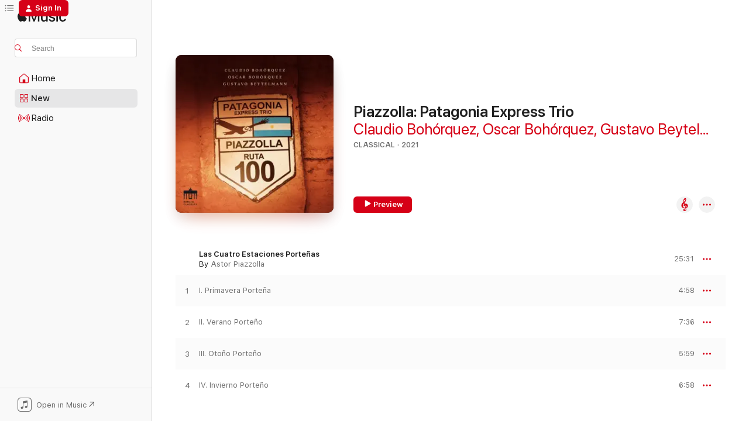

--- FILE ---
content_type: text/html; charset=UTF-8
request_url: https://bc.lnk.to/PiazzollaWE/applemusic
body_size: 5742
content:
<!DOCTYPE html>
<html lang="en">
    <head>
        <meta charset="utf-8">
<meta http-equiv="x-ua-compatible" content="ie=edge">
<meta name="viewport" content="width=device-width, initial-scale=1">


<title>Piazzolla: Patagonia Express Trio</title>
<meta name="description" content="Listen to Piazzolla: Patagonia Express Trio by Claudio Bohórquez, Oscar Bohorquez &amp; Gustavo Beytelmann.">
<link rel="canonical" href="https://BC.lnk.to/Piazzolla">

<!-- Open Graph -->
<meta property="og:title" content="Claudio Bohórquez, Oscar Bohorquez &amp; Gustavo Beytelmann - Piazzolla: Patagonia Express Trio">
<meta property="og:description" content="Listen to Piazzolla: Patagonia Express Trio by Claudio Bohórquez, Oscar Bohorquez &amp; Gustavo Beytelmann.">
<meta property="og:url" content="https://BC.lnk.to/Piazzolla">

<meta property="og:image" content="https://linkstorage.linkfire.com/medialinks/images/e3edd11d-4f30-4f8d-b0a1-adc506c48261/artwork-600x315.jpg">
<meta property="og:image:secure_url" content="https://linkstorage.linkfire.com/medialinks/images/e3edd11d-4f30-4f8d-b0a1-adc506c48261/artwork-600x315.jpg">
<meta property="og:image:width" content="600">
<meta property="og:image:height" content="315">


<!-- Twitter summary card -->
<meta name="twitter:title" content="Claudio Bohórquez, Oscar Bohorquez &amp; Gustavo Beytelmann - Piazzolla: Patagonia Express Trio">
<meta name="twitter:description" content="Listen to Piazzolla: Patagonia Express Trio by Claudio Bohórquez, Oscar Bohorquez &amp; Gustavo Beytelmann.">
<meta name="twitter:url" content="https://BC.lnk.to/Piazzolla">

<meta name="twitter:card" content="summary_large_image">

    <meta name="twitter:image" content="https://linkstorage.linkfire.com/medialinks/images/e3edd11d-4f30-4f8d-b0a1-adc506c48261/artwork-440x220.jpg">


<!-- Icons -->
<link rel="shortcut icon" href="https://static.assetlab.io/redirector-prod/4.5.64/img/icons/favicon.ico">

<link rel="apple-touch-icon-precomposed" sizes="57x57" href="https://static.assetlab.io/redirector-prod/4.5.64/img/icons/apple-icon-57x57.png">
<link rel="apple-touch-icon-precomposed" sizes="60x60" href="https://static.assetlab.io/redirector-prod/4.5.64/img/icons/apple-icon-60x60.png">
<link rel="apple-touch-icon-precomposed" sizes="72x72" href="https://static.assetlab.io/redirector-prod/4.5.64/img/icons/apple-icon-72x72.png">
<link rel="apple-touch-icon-precomposed" sizes="76x76" href="https://static.assetlab.io/redirector-prod/4.5.64/img/icons/apple-icon-76x76.png">
<link rel="apple-touch-icon-precomposed" sizes="114x114" href="https://static.assetlab.io/redirector-prod/4.5.64/img/icons/apple-icon-114x114.png">
<link rel="apple-touch-icon-precomposed" sizes="120x120" href="https://static.assetlab.io/redirector-prod/4.5.64/img/icons/apple-icon-120x120.png">
<link rel="apple-touch-icon-precomposed" sizes="144x144" href="https://static.assetlab.io/redirector-prod/4.5.64/img/icons/apple-icon-144x144.png">
<link rel="apple-touch-icon-precomposed" sizes="152x152" href="https://static.assetlab.io/redirector-prod/4.5.64/img/icons/apple-icon-152x152.png">
<link rel="apple-touch-icon-precomposed" sizes="180x180" href="https://static.assetlab.io/redirector-prod/4.5.64/img/icons/apple-icon-180x180.png">

<link rel="icon" type="image/png" href="https://static.assetlab.io/redirector-prod/4.5.64/img/icons/favicon-16x16.png" sizes="16x16">
<link rel="icon" type="image/png" href="https://static.assetlab.io/redirector-prod/4.5.64/img/icons/favicon-32x32.png" sizes="32x32">
<link rel="icon" type="image/png" href="https://static.assetlab.io/redirector-prod/4.5.64/img/icons/favicon-96x96.png" sizes="96x96">

<meta name="msapplication-TileColor" content="#ffffff">
<meta name="msapplication-TileImage" content="https://static.assetlab.io/redirector-prod/4.5.64/img/icons/ms-icon-144x144.png">

        
            </head>
    <body>
        
        <script id="linkfire-general-data">
    window.linkfire = {
        browser: {"name":"Chrome","majorVersion":"131","minorVersion":"0","platform":"macOS","platformVersion":"unknown","platformDescription":"unknown","deviceType":"desktop","deviceName":"unknown","isChrome":true,"isIE":false,"isEdge":false,"isAndroid":false,"isKindle":false,"isIOS":false,"isIOSInstagram":false,"isFacebook":false,"isDesktop":true,"isMobile":false,"isTablet":false,"isCrawler":false,"isPreload":false,"userAgent":"Mozilla\/5.0 (Macintosh; Intel Mac OS X 10_15_7) AppleWebKit\/537.36 (KHTML, like Gecko) Chrome\/131.0.0.0 Safari\/537.36; ClaudeBot\/1.0; +claudebot@anthropic.com)"},
        location: {"ip":"18.222.8.201","continent":"North America","country":"United States","countryCode":"US","regionCode":"OH","city":"Columbus","geo":{"lat":39.9625,"long":-83.0061}},
        transactionId: "72d9dd2a-e3dc-44e7-82ea-416b1fdacecf",
        autoRedirect: true,
        isInterstitalPage: false,
        adsEnabled: false,
        partyId: null    };
</script>

<script id="linkfire-destination-data">
    window.linkfire.destination = {"buttonText":"Play","name":"applemusic","rank":1,"title":"Apple Music","url":"https:\/\/music.apple.com\/us\/album\/piazzolla-patagonia-express-trio\/1540284057?uo=4\u0026app=music\u0026at=10lthJ\u0026ct=LFV_a5c0bcc3ee005a74a00ee1bbbc634d9b\u0026itscg=30440\u0026itsct=catchall_p1\u0026lId=22680303\u0026cId=WE\u0026sr=1\u0026src=Linkfire\u0026ls=1","uri":null,"parameters":{"at":"10lthJ","app":"music","ct":"LFV_a5c0bcc3ee005a74a00ee1bbbc634d9b","itscg":"30440","itsct":"catchall_p1","lId":"22680303","cId":"WE","sr":1,"src":"Linkfire","ls":"1"},"isDestinationFallback":null,"marketingConsentBannerEnabled":null,"affiliateServiceName":"itunes","hasVoucher":null,"id":"8f82cc1c-a2c3-4438-8a29-285983518182","serviceType":"play","streamable":null,"components":null};
</script>

<script id="linkfire-tracking-data">
    window.linkfire.tracking = {
        parameters: {"linkId":"743d3f1f-e6b3-4488-b7a6-55dee71d3aa0","boardId":"ccd9c437-fcdd-404a-9a58-22b52c88bc2d","board":"berlin-classics","boardTitle":"Berlin Classics","organisation":null,"organisationId":"4809b272-acd1-42b5-bb9e-cf76b5f0e1f6","organisationName":"Edel SE and subsidiaries","organisationPlanId":"2235c21b-7da1-4131-a1ad-11d1ceacf0c2","topLevelOrganisationId":null,"visitorToken":"a5c0bcc3ee005a74a00ee1bbbc634d9b","newSession":true,"asset":"d2s","referrer":"direct","linkType":"Music","url":"BC.lnk.to\/Piazzolla","originalUrl":"https:\/\/music.apple.com\/us\/album\/piazzolla-patagonia-express-trio\/1540284057","action":"applemusic","album":"Piazzolla: Patagonia Express Trio","artist":"Claudio Boh\u00f3rquez, Oscar Bohorquez \u0026 Gustavo Beytelmann","genre":["Classical"],"track":null,"label":null,"isrcs":null,"upcs":["885470017013"],"landingTitle":"Piazzolla: Patagonia Express Trio","serviceList":[{"serviceId":"8f82cc1c-a2c3-4438-8a29-285983518182","serviceName":"applemusic","serviceType":"play","rank":1,"url":"https:\/\/music.apple.com\/us\/album\/piazzolla-patagonia-express-trio\/1540284057?uo=4\u0026app=music\u0026at=10lthJ\u0026ct=LFV_a5c0bcc3ee005a74a00ee1bbbc634d9b\u0026itscg=30440\u0026itsct=catchall_p1\u0026lId=22680303\u0026cId=WE\u0026sr=1\u0026src=Linkfire\u0026ls=1","parameters":{"at":"10lthJ","app":"music","ct":"LFV_a5c0bcc3ee005a74a00ee1bbbc634d9b","itscg":"30440","itsct":"catchall_p1","lId":"22680303","cId":"WE","sr":1,"src":"Linkfire","ls":"1"},"affiliateServiceName":"itunes"}],"blockData":[],"transactionId":"72d9dd2a-e3dc-44e7-82ea-416b1fdacecf","channelId":"2aa9356a-819b-48f2-9e90-9acc4d77fe77","channelCode":"WE","channelName":"Website","channelType":"Owned","channelSubType":null,"visitorUid":"696cde3e38d799.82591921","activity":null,"params":null,"tags":["Astor Piazolla","Cello","classical music"],"browser":"Chrome","city":"Columbus","countryCode":"US","country":"United States","device":"desktop","os":"macOS","artistTags":["Oscar Boh\u00f3rquez","Claudio Boh\u00f3rquez"],"serviceListType":null,"theme":{"name":"redirect","variant":"light"},"adsMetadata":{"hasNativeAds":false,"releaseDateInfo":{"date":"2020-12-16T10:59:29.232718Z","source":"fallback"},"awsRegion":"us-east-1","adUnits":null,"profileId":"4bbd85ed-4d2c-4a19-870c-905d04ed717d"}},
        required:   {"linkfire":{"ids":null,"eventTypes":["clickthrough","consent","pageview","preview","subscribe","interact"],"providerName":"linkfire","data":null,"endpoints":[{"eventType":"pageview","eventAction":null,"urls":["\/~\/tr\/visit"],"httpMethod":"POST"},{"eventType":"preview","eventAction":null,"urls":["\/~\/tr\/event"],"httpMethod":"POST"},{"eventType":"clickthrough","eventAction":null,"urls":["\/~\/tr\/event"],"httpMethod":"POST"},{"eventType":"subscribe","eventAction":null,"urls":["\/~\/tr\/event"],"httpMethod":"POST"},{"eventType":"interact","eventAction":null,"urls":["\/~\/tr\/interact"],"httpMethod":"POST"},{"eventType":"consent","eventAction":"optin","urls":["\/~\/tr\/consent"],"httpMethod":"POST"},{"eventType":"consent","eventAction":"optout","urls":["\/~\/tr\/consent"],"httpMethod":"POST"},{"eventType":"consent","eventAction":"advanced","urls":["\/~\/tr\/consent"],"httpMethod":"POST"},{"eventType":"consent","eventAction":"dismiss","urls":["\/~\/tr\/consent"],"httpMethod":"POST"},{"eventType":"consent","eventAction":"dialog_view","urls":["\/~\/tr\/consent"],"httpMethod":"POST"}],"domain":null,"cookies":null,"providerType":"required","pixels":null,"iframes":null}},
        performance:{"linkfire":{"ids":null,"eventTypes":["consent"],"providerName":"linkfire","data":null,"endpoints":null,"domain":"lnk.to","cookies":[{"eventType":"consent","eventAction":"optin","action":"set","name":"LF_main","value":"eyJVSUQiOiI2OTZjZGUzZTM4ZDc5OS44MjU5MTkyMSJ9","lifetime":15552000,"path":"\/","domain":"lnk.to"},{"eventType":"consent","eventAction":"optin","action":"set","name":"LF_visitor_a8acbd96b872a912900014ac58437d4d","value":"a5c0bcc3ee005a74a00ee1bbbc634d9b","lifetime":600,"path":"\/","domain":"lnk.to"},{"eventType":"consent","eventAction":"optout","action":"remove","name":"LF_main","value":"","lifetime":-1,"path":"\/","domain":"lnk.to"},{"eventType":"consent","eventAction":"optout","action":"remove","name":"LF_visitor_*","value":"","lifetime":-1,"path":"\/","domain":"lnk.to"}],"providerType":"performance","pixels":null,"iframes":null}},
        advertising:{"google":{"ids":[{"eventTypes":["clickthrough","pageview","preview","subscribe"],"id":"878532095","programId":"311da278-ef87-4045-b3a5-d933fad9f66f","isServerToServerEnabled":null},{"eventTypes":["clickthrough","pageview","preview","subscribe"],"id":"950249395","programId":null,"isServerToServerEnabled":null}],"eventTypes":["clickthrough","pageview","preview","subscribe"],"providerName":"google","data":{"878532095":{"label":null},"950249395":{"label":null}},"endpoints":null,"domain":null,"cookies":null,"providerType":"advertising","pixels":null,"iframes":null},"googleanalytics":{"ids":[{"eventTypes":["clickthrough","pageview","LandingVisit","AssetInteraction","ServiceClick","ShareFromAsset","TimeOnAsset"],"id":"G-1HY1BBJJBQ","programId":null,"isServerToServerEnabled":null},{"eventTypes":["clickthrough","pageview","AssetInteraction","LandingVisit","ServiceClick","ShareFromAsset","TimeOnAsset"],"id":"G-SK2KRMG100","programId":null,"isServerToServerEnabled":null}],"eventTypes":["clickthrough","pageview"],"providerName":"googleanalytics","data":{"G-1HY1BBJJBQ":{"events":["LandingVisit","AssetInteraction","ServiceClick","ShareFromAsset","TimeOnAsset"],"dimensions":{"dimension":"743d3f1f-e6b3-4488-b7a6-55dee71d3aa0"},"sampleRate":null},"G-SK2KRMG100":{"events":["AssetInteraction","LandingVisit","ServiceClick","ShareFromAsset","TimeOnAsset"],"dimensions":{"dimension1":"BC.lnk.to\/Piazzolla","dimension2":"Music","dimension3":["Astor Piazolla","Cello","classical music"]},"sampleRate":10}},"endpoints":null,"domain":null,"cookies":null,"providerType":"advertising","pixels":null,"iframes":null},"facebook":{"ids":[{"eventTypes":["clickthrough","pageview","preview","subscribe"],"id":"279258647534130","programId":"aa499303-8f76-4a56-b791-ef80a2ed8194","isServerToServerEnabled":null},{"eventTypes":["clickthrough","pageview","preview","subscribe"],"id":"399736106876066","programId":null,"isServerToServerEnabled":null}],"eventTypes":["clickthrough","pageview","preview","subscribe"],"providerName":"facebook","data":null,"endpoints":null,"domain":null,"cookies":null,"providerType":"advertising","pixels":null,"iframes":null},"tiktok":{"ids":[{"eventTypes":["clickthrough","pageview","preview"],"id":"CBBTFKBC77U9CRRSG1N0","programId":"66aeaabc-2d0d-4ae6-947c-b7b7a847d075","isServerToServerEnabled":null}],"eventTypes":["clickthrough","pageview","preview"],"providerName":"tiktok","data":null,"endpoints":null,"domain":null,"cookies":null,"providerType":"advertising","pixels":null,"iframes":null},"googleglobal":{"ids":[{"eventTypes":["clickthrough","pageview","preview","subscribe"],"id":"AW-878532095","programId":"f685b3b1-98a7-4813-ab56-4718c5eeaee9","isServerToServerEnabled":null}],"eventTypes":["clickthrough","pageview","preview","subscribe"],"providerName":"googleglobal","data":{"AW-878532095":{"label":null}},"endpoints":null,"domain":null,"cookies":null,"providerType":"advertising","pixels":null,"iframes":null},"twitter":{"ids":[{"eventTypes":["pageview"],"id":"numgi","programId":null,"isServerToServerEnabled":null},{"eventTypes":["clickthrough"],"id":"numuc","programId":null,"isServerToServerEnabled":null},{"eventTypes":["preview"],"id":"numub","programId":null,"isServerToServerEnabled":null}],"eventTypes":["clickthrough","pageview","preview"],"providerName":"twitter","data":null,"endpoints":null,"domain":null,"cookies":null,"providerType":"advertising","pixels":null,"iframes":null}}    };
</script>

<script id="linkfire-consent-data">
    window.linkfire.consent = {"level":"ImpliedPopup","levelAsNumber":2,"consentedLevel":null,"consentedLevelAsNumber":0,"consentedRequired":null,"consentedPerformance":{},"consentedAdvertising":{},"providerListRequired":["linkfire"],"providerListPerformance":["linkfire"],"providerListAdvertising":["facebook","google","googleanalytics","googleglobal","tiktok","twitter"],"nestedProvidersAdvertising":{},"controller":{"id":"4809b272-acd1-42b5-bb9e-cf76b5f0e1f6","name":"Edel SE and subsidiaries","legalName":"Edel SE and subsidiaries","image":null,"privacyUrl":"https:\/\/www.edel.com\/en\/imprint\/","ccpaUrl":null,"privacyUrls":{"gdpr":null,"ccpa":null,"impressum":null,"lgdp":null,"default":"https:\/\/www.edel.com\/en\/imprint\/"}},"coController":null,"hasCoController":false,"processor":{"id":"c4063359-ab2a-471c-9c3d-158ecada375f","name":"Linkfire","legalName":"Linkfire A\/S","image":"https:\/\/services.linkfire.com\/organisations\/logo_c4063359-ab2a-471c-9c3d-158ecada375f.svg","privacyUrl":"https:\/\/www.linkfire.com\/legal\/privacy","ccpaUrl":null,"privacyUrls":{"gdpr":"https:\/\/www.linkfire.com\/legal\/privacy","ccpa":null,"impressum":null,"lgdp":null,"default":"https:\/\/www.linkfire.com\/legal\/privacy"}},"controllerIsProcessor":false,"isConsentedToLevel":false,"dialogType":"overlay_center_large","consentType":"optout","territories":{"ALL":{"url":"https:\/\/www.edel.com\/en\/imprint\/","title":null,"description":null,"label":"Imprint","consentIsPreChecked":false}},"policies":{"default":{"url":"https:\/\/www.edel.com\/en\/imprint\/","title":null,"description":null,"label":"Imprint"}},"requiredPoliciesInCountries":{"AT":["impressum","gdpr"],"BE":["gdpr"],"BG":["gdpr"],"BR":["lgdp"],"CA":["gdpr"],"CH":["impressum","gdpr"],"CY":["gdpr"],"CZ":["gdpr"],"DE":["impressum","gdpr"],"DK":["gdpr"],"EE":["gdpr"],"ES":["gdpr"],"FI":["gdpr"],"FR":["gdpr"],"GB":["gdpr"],"GR":["gdpr"],"HR":["gdpr"],"HU":["gdpr"],"IE":["gdpr"],"IS":["gdpr"],"IT":["gdpr"],"LI":["gdpr"],"LT":["gdpr"],"LU":["gdpr"],"LV":["gdpr"],"MT":["gdpr"],"NL":["gdpr"],"NO":["gdpr"],"PL":["gdpr"],"PT":["gdpr"],"RO":["gdpr"],"SE":["gdpr"],"SI":["gdpr"],"SK":["gdpr"],"US":["default"]},"additionPrivacyUrls":null};
    
        
        window.linkfire.consent.performance = window.linkfire.consent.performance || [];
    window.linkfire.consent.advertiser  = window.linkfire.consent.advertiser  || [];
    
</script>




<script defer src="https://static.assetlab.io/redirector-prod/4.5.64/inline-redirect.js"></script>
    </body>
</html>


--- FILE ---
content_type: text/html
request_url: https://music.apple.com/us/album/piazzolla-patagonia-express-trio/1540284057?at=10lthJ&ct=LFV_a5c0bcc3ee005a74a00ee1bbbc634d9b&itsct=catchall_p1&itscg=30440&ls=1&uo=4
body_size: 25048
content:
<!DOCTYPE html>
<html dir="ltr" lang="en-US">
    <head>
        <!-- prettier-ignore -->
        <meta charset="utf-8">
        <!-- prettier-ignore -->
        <meta http-equiv="X-UA-Compatible" content="IE=edge">
        <!-- prettier-ignore -->
        <meta
            name="viewport"
            content="width=device-width,initial-scale=1,interactive-widget=resizes-content"
        >
        <!-- prettier-ignore -->
        <meta name="applicable-device" content="pc,mobile">
        <!-- prettier-ignore -->
        <meta name="referrer" content="strict-origin">
        <!-- prettier-ignore -->
        <link
            rel="apple-touch-icon"
            sizes="180x180"
            href="/assets/favicon/favicon-180.png"
        >
        <!-- prettier-ignore -->
        <link
            rel="icon"
            type="image/png"
            sizes="32x32"
            href="/assets/favicon/favicon-32.png"
        >
        <!-- prettier-ignore -->
        <link
            rel="icon"
            type="image/png"
            sizes="16x16"
            href="/assets/favicon/favicon-16.png"
        >
        <!-- prettier-ignore -->
        <link
            rel="mask-icon"
            href="/assets/favicon/favicon.svg"
            color="#fa233b"
        >
        <!-- prettier-ignore -->
        <link rel="manifest" href="/manifest.json">

        <title>‎Piazzolla: Patagonia Express Trio - Album by Claudio Bohórquez, Oscar Bohórquez &amp; Gustavo Beytelmann - Apple Music</title><!-- HEAD_svelte-1cypuwr_START --><link rel="preconnect" href="//www.apple.com/wss/fonts" crossorigin="anonymous"><link rel="stylesheet" href="//www.apple.com/wss/fonts?families=SF+Pro,v4%7CSF+Pro+Icons,v1&amp;display=swap" type="text/css" referrerpolicy="strict-origin-when-cross-origin"><!-- HEAD_svelte-1cypuwr_END --><!-- HEAD_svelte-eg3hvx_START -->    <meta name="description" content="Listen to Piazzolla: Patagonia Express Trio by Claudio Bohórquez, Oscar Bohórquez &amp; Gustavo Beytelmann on Apple Music. 2021. 11 Songs. Duration: 1 hour 10 minutes."> <meta name="keywords" content="listen, Piazzolla: Patagonia Express Trio, Claudio Bohórquez, Oscar Bohórquez &amp; Gustavo Beytelmann, music, singles, songs, Classical, streaming music, apple music"> <link rel="canonical" href="https://classical.music.apple.com/us/album/1540284057">   <link rel="alternate" type="application/json+oembed" href="https://music.apple.com/api/oembed?url=https%3A%2F%2Fmusic.apple.com%2Fus%2Falbum%2Fpiazzolla-patagonia-express-trio%2F1540284057" title="Piazzolla: Patagonia Express Trio by Claudio Bohórquez, Oscar Bohórquez &amp; Gustavo Beytelmann on Apple Music">  <meta name="al:ios:app_store_id" content="1108187390"> <meta name="al:ios:app_name" content="Apple Music"> <meta name="apple:content_id" content="1540284057"> <meta name="apple:title" content="Piazzolla: Patagonia Express Trio"> <meta name="apple:description" content="Listen to Piazzolla: Patagonia Express Trio by Claudio Bohórquez, Oscar Bohórquez &amp; Gustavo Beytelmann on Apple Music. 2021. 11 Songs. Duration: 1 hour 10 minutes.">   <meta property="og:title" content="Piazzolla: Patagonia Express Trio by Claudio Bohórquez, Oscar Bohórquez &amp; Gustavo Beytelmann on Apple Music"> <meta property="og:description" content="Album · 2021 · 11 Songs"> <meta property="og:site_name" content="Apple Music - Web Player"> <meta property="og:url" content="https://music.apple.com/us/album/piazzolla-patagonia-express-trio/1540284057"> <meta property="og:image" content="https://is1-ssl.mzstatic.com/image/thumb/Music124/v4/94/27/ea/9427ea0a-0add-967c-0687-d0b0c3cc075a/cover.jpg/1200x630bf-60.jpg"> <meta property="og:image:secure_url" content="https://is1-ssl.mzstatic.com/image/thumb/Music124/v4/94/27/ea/9427ea0a-0add-967c-0687-d0b0c3cc075a/cover.jpg/1200x630bf-60.jpg"> <meta property="og:image:alt" content="Piazzolla: Patagonia Express Trio by Claudio Bohórquez, Oscar Bohórquez &amp; Gustavo Beytelmann on Apple Music"> <meta property="og:image:width" content="1200"> <meta property="og:image:height" content="630"> <meta property="og:image:type" content="image/jpg"> <meta property="og:type" content="music.album"> <meta property="og:locale" content="en_US">  <meta property="music:song_count" content="11"> <meta property="music:song" content="https://music.apple.com/us/song/las-cuatro-estaciones-porte%C3%B1as-primavera-porte%C3%B1a/1540284373"> <meta property="music:song:preview_url:secure_url" content="https://music.apple.com/us/song/las-cuatro-estaciones-porte%C3%B1as-primavera-porte%C3%B1a/1540284373"> <meta property="music:song:disc" content="1"> <meta property="music:song:duration" content="PT4M58S"> <meta property="music:song:track" content="1">  <meta property="music:song" content="https://music.apple.com/us/song/las-cuatro-estaciones-porte%C3%B1as-verano-porte%C3%B1o/1540284374"> <meta property="music:song:preview_url:secure_url" content="https://music.apple.com/us/song/las-cuatro-estaciones-porte%C3%B1as-verano-porte%C3%B1o/1540284374"> <meta property="music:song:disc" content="1"> <meta property="music:song:duration" content="PT7M36S"> <meta property="music:song:track" content="2">  <meta property="music:song" content="https://music.apple.com/us/song/las-cuatro-estaciones-porte%C3%B1as-oto%C3%B1o-porte%C3%B1o/1540284375"> <meta property="music:song:preview_url:secure_url" content="https://music.apple.com/us/song/las-cuatro-estaciones-porte%C3%B1as-oto%C3%B1o-porte%C3%B1o/1540284375"> <meta property="music:song:disc" content="1"> <meta property="music:song:duration" content="PT5M59S"> <meta property="music:song:track" content="3">  <meta property="music:song" content="https://music.apple.com/us/song/las-cuatro-estaciones-porte%C3%B1as-invierno-porte%C3%B1o/1540284376"> <meta property="music:song:preview_url:secure_url" content="https://music.apple.com/us/song/las-cuatro-estaciones-porte%C3%B1as-invierno-porte%C3%B1o/1540284376"> <meta property="music:song:disc" content="1"> <meta property="music:song:duration" content="PT6M58S"> <meta property="music:song:track" content="4">  <meta property="music:song" content="https://music.apple.com/us/song/le-grand-tango/1540284060"> <meta property="music:song:preview_url:secure_url" content="https://music.apple.com/us/song/le-grand-tango/1540284060"> <meta property="music:song:disc" content="1"> <meta property="music:song:duration" content="PT13M16S"> <meta property="music:song:track" content="5">  <meta property="music:song" content="https://music.apple.com/us/song/milonga-en-re/1540284061"> <meta property="music:song:preview_url:secure_url" content="https://music.apple.com/us/song/milonga-en-re/1540284061"> <meta property="music:song:disc" content="1"> <meta property="music:song:duration" content="PT4M12S"> <meta property="music:song:track" content="6">  <meta property="music:song" content="https://music.apple.com/us/song/la-muerte-del-%C3%A1ngel/1540284062"> <meta property="music:song:preview_url:secure_url" content="https://music.apple.com/us/song/la-muerte-del-%C3%A1ngel/1540284062"> <meta property="music:song:disc" content="1"> <meta property="music:song:duration" content="PT3M24S"> <meta property="music:song:track" content="7">  <meta property="music:song" content="https://music.apple.com/us/song/ofrenda-homenaje-%C3%A0-astor-piazzolla/1540284064"> <meta property="music:song:preview_url:secure_url" content="https://music.apple.com/us/song/ofrenda-homenaje-%C3%A0-astor-piazzolla/1540284064"> <meta property="music:song:disc" content="1"> <meta property="music:song:duration" content="PT7M40S"> <meta property="music:song:track" content="8">  <meta property="music:song" content="https://music.apple.com/us/song/balada/1540284368"> <meta property="music:song:preview_url:secure_url" content="https://music.apple.com/us/song/balada/1540284368"> <meta property="music:song:disc" content="1"> <meta property="music:song:duration" content="PT6M58S"> <meta property="music:song:track" content="9">  <meta property="music:song" content="https://music.apple.com/us/song/tango/1540284370"> <meta property="music:song:preview_url:secure_url" content="https://music.apple.com/us/song/tango/1540284370"> <meta property="music:song:disc" content="1"> <meta property="music:song:duration" content="PT5M15S"> <meta property="music:song:track" content="10">  <meta property="music:song" content="https://music.apple.com/us/song/caravan/1540284371"> <meta property="music:song:preview_url:secure_url" content="https://music.apple.com/us/song/caravan/1540284371"> <meta property="music:song:disc" content="1"> <meta property="music:song:duration" content="PT3M50S"> <meta property="music:song:track" content="11">   <meta property="music:musician" content="https://music.apple.com/us/artist/claudio-boh%C3%B3rquez/61483260"><meta property="music:musician" content="https://music.apple.com/us/artist/oscar-boh%C3%B3rquez/328500828"><meta property="music:musician" content="https://music.apple.com/us/artist/gustavo-beytelmann/100389737"> <meta property="music:release_date" content="2021-01-29T00:00:00.000Z">   <meta name="twitter:title" content="Piazzolla: Patagonia Express Trio by Claudio Bohórquez, Oscar Bohórquez &amp; Gustavo Beytelmann on Apple Music"> <meta name="twitter:description" content="Album · 2021 · 11 Songs"> <meta name="twitter:site" content="@AppleMusic"> <meta name="twitter:image" content="https://is1-ssl.mzstatic.com/image/thumb/Music124/v4/94/27/ea/9427ea0a-0add-967c-0687-d0b0c3cc075a/cover.jpg/600x600bf-60.jpg"> <meta name="twitter:image:alt" content="Piazzolla: Patagonia Express Trio by Claudio Bohórquez, Oscar Bohórquez &amp; Gustavo Beytelmann on Apple Music"> <meta name="twitter:card" content="summary">       <!-- HTML_TAG_START -->
                <script id=schema:music-album type="application/ld+json">
                    {"@context":"http://schema.org","@type":"MusicAlbum","name":"Piazzolla: Patagonia Express Trio","description":"Listen to Piazzolla: Patagonia Express Trio by Claudio Bohórquez, Oscar Bohórquez & Gustavo Beytelmann on Apple Music. 2021. 11 Songs. Duration: 1 hour 10 minutes.","citation":[{"@type":"MusicAlbum","image":"https://is1-ssl.mzstatic.com/image/thumb/Music114/v4/7f/f3/e3/7ff3e3f3-9d2b-7b38-9947-15995348e35a/cover.jpg/1200x630bb.jpg","url":"https://music.apple.com/us/album/bach-piazzolla/1538132339","name":"Bach & Piazzolla"},{"@type":"MusicAlbum","image":"https://is1-ssl.mzstatic.com/image/thumb/Music125/v4/aa/32/1f/aa321f15-7dc0-7cd5-8efd-cdf7c7bd1881/5400439006089.png/1200x630bb.jpg","url":"https://music.apple.com/us/album/histoire-du-tango/1571675600","name":"Histoire du Tango"},{"@type":"MusicAlbum","image":"https://is1-ssl.mzstatic.com/image/thumb/Music115/v4/5f/54/a3/5f54a3de-8572-01c5-b1f9-e1d9cb6d6c4c/198000451622.jpg/1200x630bb.jpg","url":"https://music.apple.com/us/album/horacio-salg%C3%A1n-piano-transcriptions/1572608905","name":"Horacio Salgán Piano Transcriptions"},{"@type":"MusicAlbum","image":"https://is1-ssl.mzstatic.com/image/thumb/Music125/v4/5c/af/84/5caf848c-5b31-b7c1-67e3-7e7157b5ea99/dj.nuazejsv.jpg/1200x630bb.jpg","url":"https://music.apple.com/us/album/dialogo/1564753281","name":"Dialogo"},{"@type":"MusicAlbum","image":"https://is1-ssl.mzstatic.com/image/thumb/Music125/v4/fd/7e/3e/fd7e3e6f-5dbc-584c-71e0-3125b7a725c5/3760014196645.png/1200x630bb.jpg","url":"https://music.apple.com/us/album/piazzolla-reflections/1572099017","name":"Piazzolla Reflections"},{"@type":"MusicAlbum","image":"https://is1-ssl.mzstatic.com/image/thumb/Music5/v4/c3/2e/ca/c32ecaa7-e832-5b88-f4e7-5332fe7c1d32/886444855334.jpg/1200x630bb.jpg","url":"https://music.apple.com/us/album/astor-piazzolla-cierra-tus-ojos/938026314","name":"Astor Piazzolla: Cierra tus ojos"},{"@type":"MusicAlbum","image":"https://is1-ssl.mzstatic.com/image/thumb/Music114/v4/68/d5/35/68d535cc-f73a-9f58-551c-a3d94fe13a5b/034062301737.jpg/1200x630bb.jpg","url":"https://music.apple.com/us/album/simple-music/1556073646","name":"Simple Music"},{"@type":"MusicAlbum","image":"https://is1-ssl.mzstatic.com/image/thumb/Music124/v4/3d/af/03/3daf0388-2595-2dde-1ba9-59eb41bef4f5/cover.jpg/1200x630bb.jpg","url":"https://music.apple.com/us/album/when-do-we-dance/1556510550","name":"When Do We Dance?"},{"@type":"MusicAlbum","image":"https://is1-ssl.mzstatic.com/image/thumb/Music/v4/eb/1f/e6/eb1fe6f3-4155-4bf9-31e1-1184c9e87eb5/887845309402.jpg/1200x630bb.jpg","url":"https://music.apple.com/us/album/astor-piazzolla-en-el-col%C3%B3n/591620406","name":"Astor Piazzolla en el Colón"},{"@type":"MusicAlbum","image":"https://is1-ssl.mzstatic.com/image/thumb/Music/67/02/ad/mzi.fmwgsxtb.jpg/1200x630bb.jpg","url":"https://music.apple.com/us/album/piazzolla-villa-lobos-falla-stravinsky-tsintsadze-cello/306431907","name":"Piazzolla, Villa-lobos, Falla, Stravinsky & Tsintsadze: Cello and Bayan Arrangements"}],"tracks":[{"@type":"MusicRecording","name":"Las Cuatro Estaciones Porteñas: Primavera Porteña","duration":"PT4M58S","url":"https://music.apple.com/us/song/las-cuatro-estaciones-porte%C3%B1as-primavera-porte%C3%B1a/1540284373","offers":{"@type":"Offer","category":"free","price":0},"audio":{"@type":"AudioObject","potentialAction":{"@type":"ListenAction","expectsAcceptanceOf":{"@type":"Offer","category":"free"},"target":{"@type":"EntryPoint","actionPlatform":"https://music.apple.com/us/song/las-cuatro-estaciones-porte%C3%B1as-primavera-porte%C3%B1a/1540284373"}},"name":"Las Cuatro Estaciones Porteñas: Primavera Porteña","contentUrl":"https://audio-ssl.itunes.apple.com/itunes-assets/AudioPreview125/v4/4a/65/6f/4a656f65-cfd3-6991-527e-e03ad90bf023/mzaf_4994465263309014256.plus.aac.ep.m4a","duration":"PT4M58S","uploadDate":"2020-12-11","thumbnailUrl":"https://is1-ssl.mzstatic.com/image/thumb/Music124/v4/94/27/ea/9427ea0a-0add-967c-0687-d0b0c3cc075a/cover.jpg/1200x630bb.jpg"}},{"@type":"MusicRecording","name":"Las Cuatro Estaciones Porteñas: Verano Porteño","duration":"PT7M36S","url":"https://music.apple.com/us/song/las-cuatro-estaciones-porte%C3%B1as-verano-porte%C3%B1o/1540284374","offers":{"@type":"Offer","category":"free","price":0},"audio":{"@type":"AudioObject","potentialAction":{"@type":"ListenAction","expectsAcceptanceOf":{"@type":"Offer","category":"free"},"target":{"@type":"EntryPoint","actionPlatform":"https://music.apple.com/us/song/las-cuatro-estaciones-porte%C3%B1as-verano-porte%C3%B1o/1540284374"}},"name":"Las Cuatro Estaciones Porteñas: Verano Porteño","contentUrl":"https://audio-ssl.itunes.apple.com/itunes-assets/AudioPreview115/v4/75/f2/42/75f2421b-c377-bd23-c345-2a5e32abf6b3/mzaf_6101488508114339075.plus.aac.ep.m4a","duration":"PT7M36S","uploadDate":"2021-01-29","thumbnailUrl":"https://is1-ssl.mzstatic.com/image/thumb/Music124/v4/94/27/ea/9427ea0a-0add-967c-0687-d0b0c3cc075a/cover.jpg/1200x630bb.jpg"}},{"@type":"MusicRecording","name":"Las Cuatro Estaciones Porteñas: Otoño Porteño","duration":"PT5M59S","url":"https://music.apple.com/us/song/las-cuatro-estaciones-porte%C3%B1as-oto%C3%B1o-porte%C3%B1o/1540284375","offers":{"@type":"Offer","category":"free","price":0},"audio":{"@type":"AudioObject","potentialAction":{"@type":"ListenAction","expectsAcceptanceOf":{"@type":"Offer","category":"free"},"target":{"@type":"EntryPoint","actionPlatform":"https://music.apple.com/us/song/las-cuatro-estaciones-porte%C3%B1as-oto%C3%B1o-porte%C3%B1o/1540284375"}},"name":"Las Cuatro Estaciones Porteñas: Otoño Porteño","contentUrl":"https://audio-ssl.itunes.apple.com/itunes-assets/AudioPreview115/v4/af/3c/a3/af3ca31c-76a4-e482-a25a-5b4396565955/mzaf_13175445223293698043.plus.aac.ep.m4a","duration":"PT5M59S","uploadDate":"2021-01-29","thumbnailUrl":"https://is1-ssl.mzstatic.com/image/thumb/Music124/v4/94/27/ea/9427ea0a-0add-967c-0687-d0b0c3cc075a/cover.jpg/1200x630bb.jpg"}},{"@type":"MusicRecording","name":"Las Cuatro Estaciones Porteñas: Invierno Porteño","duration":"PT6M58S","url":"https://music.apple.com/us/song/las-cuatro-estaciones-porte%C3%B1as-invierno-porte%C3%B1o/1540284376","offers":{"@type":"Offer","category":"free","price":0},"audio":{"@type":"AudioObject","potentialAction":{"@type":"ListenAction","expectsAcceptanceOf":{"@type":"Offer","category":"free"},"target":{"@type":"EntryPoint","actionPlatform":"https://music.apple.com/us/song/las-cuatro-estaciones-porte%C3%B1as-invierno-porte%C3%B1o/1540284376"}},"name":"Las Cuatro Estaciones Porteñas: Invierno Porteño","contentUrl":"https://audio-ssl.itunes.apple.com/itunes-assets/AudioPreview115/v4/f3/b5/f3/f3b5f3bb-7541-4508-ed33-cbf67516258c/mzaf_16785709520069770429.plus.aac.ep.m4a","duration":"PT6M58S","uploadDate":"2021-01-29","thumbnailUrl":"https://is1-ssl.mzstatic.com/image/thumb/Music124/v4/94/27/ea/9427ea0a-0add-967c-0687-d0b0c3cc075a/cover.jpg/1200x630bb.jpg"}},{"@type":"MusicRecording","name":"Le Grand Tango","duration":"PT13M16S","url":"https://music.apple.com/us/song/le-grand-tango/1540284060","offers":{"@type":"Offer","category":"free","price":0},"audio":{"@type":"AudioObject","potentialAction":{"@type":"ListenAction","expectsAcceptanceOf":{"@type":"Offer","category":"free"},"target":{"@type":"EntryPoint","actionPlatform":"https://music.apple.com/us/song/le-grand-tango/1540284060"}},"name":"Le Grand Tango","contentUrl":"https://audio-ssl.itunes.apple.com/itunes-assets/AudioPreview115/v4/b3/6f/25/b36f2559-5783-6e12-5562-560b6420b2a1/mzaf_11919728062433088270.plus.aac.ep.m4a","duration":"PT13M16S","uploadDate":"2021-01-29","thumbnailUrl":"https://is1-ssl.mzstatic.com/image/thumb/Music124/v4/94/27/ea/9427ea0a-0add-967c-0687-d0b0c3cc075a/cover.jpg/1200x630bb.jpg"}},{"@type":"MusicRecording","name":"Milonga en Re","duration":"PT4M12S","url":"https://music.apple.com/us/song/milonga-en-re/1540284061","offers":{"@type":"Offer","category":"free","price":0},"audio":{"@type":"AudioObject","potentialAction":{"@type":"ListenAction","expectsAcceptanceOf":{"@type":"Offer","category":"free"},"target":{"@type":"EntryPoint","actionPlatform":"https://music.apple.com/us/song/milonga-en-re/1540284061"}},"name":"Milonga en Re","contentUrl":"https://audio-ssl.itunes.apple.com/itunes-assets/AudioPreview125/v4/3f/9e/de/3f9ede6f-5d50-6d37-738e-a6adc49fc7a4/mzaf_6492460980726465890.plus.aac.ep.m4a","duration":"PT4M12S","uploadDate":"2021-01-29","thumbnailUrl":"https://is1-ssl.mzstatic.com/image/thumb/Music124/v4/94/27/ea/9427ea0a-0add-967c-0687-d0b0c3cc075a/cover.jpg/1200x630bb.jpg"}},{"@type":"MusicRecording","name":"La Muerte del Ángel","duration":"PT3M24S","url":"https://music.apple.com/us/song/la-muerte-del-%C3%A1ngel/1540284062","offers":{"@type":"Offer","category":"free","price":0},"audio":{"@type":"AudioObject","potentialAction":{"@type":"ListenAction","expectsAcceptanceOf":{"@type":"Offer","category":"free"},"target":{"@type":"EntryPoint","actionPlatform":"https://music.apple.com/us/song/la-muerte-del-%C3%A1ngel/1540284062"}},"name":"La Muerte del Ángel","contentUrl":"https://audio-ssl.itunes.apple.com/itunes-assets/AudioPreview125/v4/94/5a/83/945a83dd-726a-6bd1-dea0-96dea36ef0ba/mzaf_15959689951257245819.plus.aac.ep.m4a","duration":"PT3M24S","uploadDate":"2021-01-29","thumbnailUrl":"https://is1-ssl.mzstatic.com/image/thumb/Music124/v4/94/27/ea/9427ea0a-0add-967c-0687-d0b0c3cc075a/cover.jpg/1200x630bb.jpg"}},{"@type":"MusicRecording","name":"Ofrenda (Homenaje À Astor Piazzolla)","duration":"PT7M40S","url":"https://music.apple.com/us/song/ofrenda-homenaje-%C3%A0-astor-piazzolla/1540284064","offers":{"@type":"Offer","category":"free","price":0},"audio":{"@type":"AudioObject","potentialAction":{"@type":"ListenAction","expectsAcceptanceOf":{"@type":"Offer","category":"free"},"target":{"@type":"EntryPoint","actionPlatform":"https://music.apple.com/us/song/ofrenda-homenaje-%C3%A0-astor-piazzolla/1540284064"}},"name":"Ofrenda (Homenaje À Astor Piazzolla)","contentUrl":"https://audio-ssl.itunes.apple.com/itunes-assets/AudioPreview115/v4/3c/88/36/3c883612-879f-6f65-044d-be74ee9b619d/mzaf_14603023487898596363.plus.aac.ep.m4a","duration":"PT7M40S","uploadDate":"2021-01-29","thumbnailUrl":"https://is1-ssl.mzstatic.com/image/thumb/Music124/v4/94/27/ea/9427ea0a-0add-967c-0687-d0b0c3cc075a/cover.jpg/1200x630bb.jpg"}},{"@type":"MusicRecording","name":"Balada","duration":"PT6M58S","url":"https://music.apple.com/us/song/balada/1540284368","offers":{"@type":"Offer","category":"free","price":0},"audio":{"@type":"AudioObject","potentialAction":{"@type":"ListenAction","expectsAcceptanceOf":{"@type":"Offer","category":"free"},"target":{"@type":"EntryPoint","actionPlatform":"https://music.apple.com/us/song/balada/1540284368"}},"name":"Balada","contentUrl":"https://audio-ssl.itunes.apple.com/itunes-assets/AudioPreview114/v4/20/ea/f5/20eaf51d-643d-7655-767c-e2bc428e5c40/mzaf_10514657898226404983.plus.aac.ep.m4a","duration":"PT6M58S","uploadDate":"2021-01-29","thumbnailUrl":"https://is1-ssl.mzstatic.com/image/thumb/Music124/v4/94/27/ea/9427ea0a-0add-967c-0687-d0b0c3cc075a/cover.jpg/1200x630bb.jpg"}},{"@type":"MusicRecording","name":"Tango","duration":"PT5M15S","url":"https://music.apple.com/us/song/tango/1540284370","offers":{"@type":"Offer","category":"free","price":0},"audio":{"@type":"AudioObject","potentialAction":{"@type":"ListenAction","expectsAcceptanceOf":{"@type":"Offer","category":"free"},"target":{"@type":"EntryPoint","actionPlatform":"https://music.apple.com/us/song/tango/1540284370"}},"name":"Tango","contentUrl":"https://audio-ssl.itunes.apple.com/itunes-assets/AudioPreview115/v4/1b/51/6f/1b516f74-2fda-9989-3dac-ee1d32b8ceba/mzaf_11351681332208280561.plus.aac.ep.m4a","duration":"PT5M15S","uploadDate":"2021-01-29","thumbnailUrl":"https://is1-ssl.mzstatic.com/image/thumb/Music124/v4/94/27/ea/9427ea0a-0add-967c-0687-d0b0c3cc075a/cover.jpg/1200x630bb.jpg"}},{"@type":"MusicRecording","name":"Caravan","duration":"PT3M50S","url":"https://music.apple.com/us/song/caravan/1540284371","offers":{"@type":"Offer","category":"free","price":0},"audio":{"@type":"AudioObject","potentialAction":{"@type":"ListenAction","expectsAcceptanceOf":{"@type":"Offer","category":"free"},"target":{"@type":"EntryPoint","actionPlatform":"https://music.apple.com/us/song/caravan/1540284371"}},"name":"Caravan","contentUrl":"https://audio-ssl.itunes.apple.com/itunes-assets/AudioPreview114/v4/df/26/97/df269716-f326-a87c-c3df-47f0028b7075/mzaf_15624380939691668089.plus.aac.ep.m4a","duration":"PT3M50S","uploadDate":"2021-01-29","thumbnailUrl":"https://is1-ssl.mzstatic.com/image/thumb/Music124/v4/94/27/ea/9427ea0a-0add-967c-0687-d0b0c3cc075a/cover.jpg/1200x630bb.jpg"}}],"workExample":[{"@type":"MusicAlbum","image":"https://is1-ssl.mzstatic.com/image/thumb/Music125/v4/6d/ca/58/6dca58d3-e0a1-0566-fe9f-426d5d1ab1b9/3760014194054.png/1200x630bb.jpg","url":"https://music.apple.com/us/album/beethoven-trios-for-clarinet-cello-piano/1572079242","name":"Beethoven: Trios for Clarinet, Cello & Piano"},{"@type":"MusicAlbum","image":"https://is1-ssl.mzstatic.com/image/thumb/Music124/v4/e9/bf/ca/e9bfcafb-63b9-0b2d-7878-fcec16856189/cover.jpg/1200x630bb.jpg","url":"https://music.apple.com/us/album/brahms-opus-38-99-sonatas-for-piano-and-cello/1394474190","name":"Brahms: Opus 38 & 99 (Sonatas for Piano and Cello)"},{"@type":"MusicAlbum","image":"https://is1-ssl.mzstatic.com/image/thumb/Music123/v4/dc/3c/1d/dc3c1d9c-a95c-5c72-b7e5-8ced21edaac7/cover.jpg/1200x630bb.jpg","url":"https://music.apple.com/us/album/schumann-poetica/1479856670","name":"Schumann: Poetica"},{"@type":"MusicAlbum","image":"https://is1-ssl.mzstatic.com/image/thumb/Music116/v4/fd/81/af/fd81afc4-e50a-33df-52d7-aae6dae589a9/cover.jpg/1200x630bb.jpg","url":"https://music.apple.com/us/album/on-the-shoulders-of-giants/1676096914","name":"On the Shoulders of Giants"},{"@type":"MusicAlbum","image":"https://is1-ssl.mzstatic.com/image/thumb/Music116/v4/a5/2e/7e/a52e7e2b-8361-d2c1-41f2-dca7b905ef83/23UMGIM94471.rgb.jpg/1200x630bb.jpg","url":"https://music.apple.com/us/album/schumann-elgar-piano-quintets-live/1712907733","name":"Schumann & Elgar: Piano Quintets (Live)"},{"@type":"MusicAlbum","image":"https://is1-ssl.mzstatic.com/image/thumb/Music/y2005/m07/d25/h08/mzi.oezbrfbl.jpg/1200x630bb.jpg","url":"https://music.apple.com/us/album/in-the-mirror-of-time-franz-shubert-forellenquintett/76765074","name":"In the Mirror of Time - Franz Shubert: Forellenquintett D. 667 - Adagio e rondo concertante D. 487 (1950 and 1997 Recordings)"},{"@type":"MusicAlbum","image":"https://is1-ssl.mzstatic.com/image/thumb/Music6/v4/13/61/d1/1361d112-0fc5-c551-cdee-a0c8e4dcd075/724355806253.jpg/1200x630bb.jpg","url":"https://music.apple.com/us/album/dvo%C5%99%C3%A1k-sonatine-op-100-tchaikovsky-piano-trio-op-50/688373331","name":"Dvořák: Sonatine, Op. 100 - Tchaikovsky: Piano Trio, Op. 50"},{"@type":"MusicAlbum","image":"https://is1-ssl.mzstatic.com/image/thumb/Music20/v4/9a/d5/11/9ad511f5-23d7-f21e-057a-846e32868cab/cover.jpg/1200x630bb.jpg","url":"https://music.apple.com/us/album/chisholm-schmickler-solo-and-accompaniment/1139714827","name":"Chisholm - Schmickler: Solo and Accompaniment"},{"@type":"MusicRecording","name":"Las Cuatro Estaciones Porteñas: Primavera Porteña","duration":"PT4M58S","url":"https://music.apple.com/us/song/las-cuatro-estaciones-porte%C3%B1as-primavera-porte%C3%B1a/1540284373","offers":{"@type":"Offer","category":"free","price":0},"audio":{"@type":"AudioObject","potentialAction":{"@type":"ListenAction","expectsAcceptanceOf":{"@type":"Offer","category":"free"},"target":{"@type":"EntryPoint","actionPlatform":"https://music.apple.com/us/song/las-cuatro-estaciones-porte%C3%B1as-primavera-porte%C3%B1a/1540284373"}},"name":"Las Cuatro Estaciones Porteñas: Primavera Porteña","contentUrl":"https://audio-ssl.itunes.apple.com/itunes-assets/AudioPreview125/v4/4a/65/6f/4a656f65-cfd3-6991-527e-e03ad90bf023/mzaf_4994465263309014256.plus.aac.ep.m4a","duration":"PT4M58S","uploadDate":"2020-12-11","thumbnailUrl":"https://is1-ssl.mzstatic.com/image/thumb/Music124/v4/94/27/ea/9427ea0a-0add-967c-0687-d0b0c3cc075a/cover.jpg/1200x630bb.jpg"}},{"@type":"MusicRecording","name":"Las Cuatro Estaciones Porteñas: Verano Porteño","duration":"PT7M36S","url":"https://music.apple.com/us/song/las-cuatro-estaciones-porte%C3%B1as-verano-porte%C3%B1o/1540284374","offers":{"@type":"Offer","category":"free","price":0},"audio":{"@type":"AudioObject","potentialAction":{"@type":"ListenAction","expectsAcceptanceOf":{"@type":"Offer","category":"free"},"target":{"@type":"EntryPoint","actionPlatform":"https://music.apple.com/us/song/las-cuatro-estaciones-porte%C3%B1as-verano-porte%C3%B1o/1540284374"}},"name":"Las Cuatro Estaciones Porteñas: Verano Porteño","contentUrl":"https://audio-ssl.itunes.apple.com/itunes-assets/AudioPreview115/v4/75/f2/42/75f2421b-c377-bd23-c345-2a5e32abf6b3/mzaf_6101488508114339075.plus.aac.ep.m4a","duration":"PT7M36S","uploadDate":"2021-01-29","thumbnailUrl":"https://is1-ssl.mzstatic.com/image/thumb/Music124/v4/94/27/ea/9427ea0a-0add-967c-0687-d0b0c3cc075a/cover.jpg/1200x630bb.jpg"}},{"@type":"MusicRecording","name":"Las Cuatro Estaciones Porteñas: Otoño Porteño","duration":"PT5M59S","url":"https://music.apple.com/us/song/las-cuatro-estaciones-porte%C3%B1as-oto%C3%B1o-porte%C3%B1o/1540284375","offers":{"@type":"Offer","category":"free","price":0},"audio":{"@type":"AudioObject","potentialAction":{"@type":"ListenAction","expectsAcceptanceOf":{"@type":"Offer","category":"free"},"target":{"@type":"EntryPoint","actionPlatform":"https://music.apple.com/us/song/las-cuatro-estaciones-porte%C3%B1as-oto%C3%B1o-porte%C3%B1o/1540284375"}},"name":"Las Cuatro Estaciones Porteñas: Otoño Porteño","contentUrl":"https://audio-ssl.itunes.apple.com/itunes-assets/AudioPreview115/v4/af/3c/a3/af3ca31c-76a4-e482-a25a-5b4396565955/mzaf_13175445223293698043.plus.aac.ep.m4a","duration":"PT5M59S","uploadDate":"2021-01-29","thumbnailUrl":"https://is1-ssl.mzstatic.com/image/thumb/Music124/v4/94/27/ea/9427ea0a-0add-967c-0687-d0b0c3cc075a/cover.jpg/1200x630bb.jpg"}},{"@type":"MusicRecording","name":"Las Cuatro Estaciones Porteñas: Invierno Porteño","duration":"PT6M58S","url":"https://music.apple.com/us/song/las-cuatro-estaciones-porte%C3%B1as-invierno-porte%C3%B1o/1540284376","offers":{"@type":"Offer","category":"free","price":0},"audio":{"@type":"AudioObject","potentialAction":{"@type":"ListenAction","expectsAcceptanceOf":{"@type":"Offer","category":"free"},"target":{"@type":"EntryPoint","actionPlatform":"https://music.apple.com/us/song/las-cuatro-estaciones-porte%C3%B1as-invierno-porte%C3%B1o/1540284376"}},"name":"Las Cuatro Estaciones Porteñas: Invierno Porteño","contentUrl":"https://audio-ssl.itunes.apple.com/itunes-assets/AudioPreview115/v4/f3/b5/f3/f3b5f3bb-7541-4508-ed33-cbf67516258c/mzaf_16785709520069770429.plus.aac.ep.m4a","duration":"PT6M58S","uploadDate":"2021-01-29","thumbnailUrl":"https://is1-ssl.mzstatic.com/image/thumb/Music124/v4/94/27/ea/9427ea0a-0add-967c-0687-d0b0c3cc075a/cover.jpg/1200x630bb.jpg"}},{"@type":"MusicRecording","name":"Le Grand Tango","duration":"PT13M16S","url":"https://music.apple.com/us/song/le-grand-tango/1540284060","offers":{"@type":"Offer","category":"free","price":0},"audio":{"@type":"AudioObject","potentialAction":{"@type":"ListenAction","expectsAcceptanceOf":{"@type":"Offer","category":"free"},"target":{"@type":"EntryPoint","actionPlatform":"https://music.apple.com/us/song/le-grand-tango/1540284060"}},"name":"Le Grand Tango","contentUrl":"https://audio-ssl.itunes.apple.com/itunes-assets/AudioPreview115/v4/b3/6f/25/b36f2559-5783-6e12-5562-560b6420b2a1/mzaf_11919728062433088270.plus.aac.ep.m4a","duration":"PT13M16S","uploadDate":"2021-01-29","thumbnailUrl":"https://is1-ssl.mzstatic.com/image/thumb/Music124/v4/94/27/ea/9427ea0a-0add-967c-0687-d0b0c3cc075a/cover.jpg/1200x630bb.jpg"}},{"@type":"MusicRecording","name":"Milonga en Re","duration":"PT4M12S","url":"https://music.apple.com/us/song/milonga-en-re/1540284061","offers":{"@type":"Offer","category":"free","price":0},"audio":{"@type":"AudioObject","potentialAction":{"@type":"ListenAction","expectsAcceptanceOf":{"@type":"Offer","category":"free"},"target":{"@type":"EntryPoint","actionPlatform":"https://music.apple.com/us/song/milonga-en-re/1540284061"}},"name":"Milonga en Re","contentUrl":"https://audio-ssl.itunes.apple.com/itunes-assets/AudioPreview125/v4/3f/9e/de/3f9ede6f-5d50-6d37-738e-a6adc49fc7a4/mzaf_6492460980726465890.plus.aac.ep.m4a","duration":"PT4M12S","uploadDate":"2021-01-29","thumbnailUrl":"https://is1-ssl.mzstatic.com/image/thumb/Music124/v4/94/27/ea/9427ea0a-0add-967c-0687-d0b0c3cc075a/cover.jpg/1200x630bb.jpg"}},{"@type":"MusicRecording","name":"La Muerte del Ángel","duration":"PT3M24S","url":"https://music.apple.com/us/song/la-muerte-del-%C3%A1ngel/1540284062","offers":{"@type":"Offer","category":"free","price":0},"audio":{"@type":"AudioObject","potentialAction":{"@type":"ListenAction","expectsAcceptanceOf":{"@type":"Offer","category":"free"},"target":{"@type":"EntryPoint","actionPlatform":"https://music.apple.com/us/song/la-muerte-del-%C3%A1ngel/1540284062"}},"name":"La Muerte del Ángel","contentUrl":"https://audio-ssl.itunes.apple.com/itunes-assets/AudioPreview125/v4/94/5a/83/945a83dd-726a-6bd1-dea0-96dea36ef0ba/mzaf_15959689951257245819.plus.aac.ep.m4a","duration":"PT3M24S","uploadDate":"2021-01-29","thumbnailUrl":"https://is1-ssl.mzstatic.com/image/thumb/Music124/v4/94/27/ea/9427ea0a-0add-967c-0687-d0b0c3cc075a/cover.jpg/1200x630bb.jpg"}},{"@type":"MusicRecording","name":"Ofrenda (Homenaje À Astor Piazzolla)","duration":"PT7M40S","url":"https://music.apple.com/us/song/ofrenda-homenaje-%C3%A0-astor-piazzolla/1540284064","offers":{"@type":"Offer","category":"free","price":0},"audio":{"@type":"AudioObject","potentialAction":{"@type":"ListenAction","expectsAcceptanceOf":{"@type":"Offer","category":"free"},"target":{"@type":"EntryPoint","actionPlatform":"https://music.apple.com/us/song/ofrenda-homenaje-%C3%A0-astor-piazzolla/1540284064"}},"name":"Ofrenda (Homenaje À Astor Piazzolla)","contentUrl":"https://audio-ssl.itunes.apple.com/itunes-assets/AudioPreview115/v4/3c/88/36/3c883612-879f-6f65-044d-be74ee9b619d/mzaf_14603023487898596363.plus.aac.ep.m4a","duration":"PT7M40S","uploadDate":"2021-01-29","thumbnailUrl":"https://is1-ssl.mzstatic.com/image/thumb/Music124/v4/94/27/ea/9427ea0a-0add-967c-0687-d0b0c3cc075a/cover.jpg/1200x630bb.jpg"}},{"@type":"MusicRecording","name":"Balada","duration":"PT6M58S","url":"https://music.apple.com/us/song/balada/1540284368","offers":{"@type":"Offer","category":"free","price":0},"audio":{"@type":"AudioObject","potentialAction":{"@type":"ListenAction","expectsAcceptanceOf":{"@type":"Offer","category":"free"},"target":{"@type":"EntryPoint","actionPlatform":"https://music.apple.com/us/song/balada/1540284368"}},"name":"Balada","contentUrl":"https://audio-ssl.itunes.apple.com/itunes-assets/AudioPreview114/v4/20/ea/f5/20eaf51d-643d-7655-767c-e2bc428e5c40/mzaf_10514657898226404983.plus.aac.ep.m4a","duration":"PT6M58S","uploadDate":"2021-01-29","thumbnailUrl":"https://is1-ssl.mzstatic.com/image/thumb/Music124/v4/94/27/ea/9427ea0a-0add-967c-0687-d0b0c3cc075a/cover.jpg/1200x630bb.jpg"}},{"@type":"MusicRecording","name":"Tango","duration":"PT5M15S","url":"https://music.apple.com/us/song/tango/1540284370","offers":{"@type":"Offer","category":"free","price":0},"audio":{"@type":"AudioObject","potentialAction":{"@type":"ListenAction","expectsAcceptanceOf":{"@type":"Offer","category":"free"},"target":{"@type":"EntryPoint","actionPlatform":"https://music.apple.com/us/song/tango/1540284370"}},"name":"Tango","contentUrl":"https://audio-ssl.itunes.apple.com/itunes-assets/AudioPreview115/v4/1b/51/6f/1b516f74-2fda-9989-3dac-ee1d32b8ceba/mzaf_11351681332208280561.plus.aac.ep.m4a","duration":"PT5M15S","uploadDate":"2021-01-29","thumbnailUrl":"https://is1-ssl.mzstatic.com/image/thumb/Music124/v4/94/27/ea/9427ea0a-0add-967c-0687-d0b0c3cc075a/cover.jpg/1200x630bb.jpg"}},{"@type":"MusicRecording","name":"Caravan","duration":"PT3M50S","url":"https://music.apple.com/us/song/caravan/1540284371","offers":{"@type":"Offer","category":"free","price":0},"audio":{"@type":"AudioObject","potentialAction":{"@type":"ListenAction","expectsAcceptanceOf":{"@type":"Offer","category":"free"},"target":{"@type":"EntryPoint","actionPlatform":"https://music.apple.com/us/song/caravan/1540284371"}},"name":"Caravan","contentUrl":"https://audio-ssl.itunes.apple.com/itunes-assets/AudioPreview114/v4/df/26/97/df269716-f326-a87c-c3df-47f0028b7075/mzaf_15624380939691668089.plus.aac.ep.m4a","duration":"PT3M50S","uploadDate":"2021-01-29","thumbnailUrl":"https://is1-ssl.mzstatic.com/image/thumb/Music124/v4/94/27/ea/9427ea0a-0add-967c-0687-d0b0c3cc075a/cover.jpg/1200x630bb.jpg"}}],"url":"https://music.apple.com/us/album/piazzolla-patagonia-express-trio/1540284057","image":"https://is1-ssl.mzstatic.com/image/thumb/Music124/v4/94/27/ea/9427ea0a-0add-967c-0687-d0b0c3cc075a/cover.jpg/1200x630bb.jpg","potentialAction":{"@type":"ListenAction","expectsAcceptanceOf":{"@type":"Offer","category":"free"},"target":{"@type":"EntryPoint","actionPlatform":"https://music.apple.com/us/album/piazzolla-patagonia-express-trio/1540284057"}},"genre":["Classical","Music","Worldwide","Tango"],"datePublished":"2021-01-29","byArtist":[{"@type":"MusicGroup","url":"https://music.apple.com/us/artist/claudio-boh%C3%B3rquez/61483260","name":"Claudio Bohórquez"},{"@type":"MusicGroup","url":"https://music.apple.com/us/artist/oscar-boh%C3%B3rquez/328500828","name":"Oscar Bohórquez"},{"@type":"MusicGroup","url":"https://music.apple.com/us/artist/gustavo-beytelmann/100389737","name":"Gustavo Beytelmann"}]}
                </script>
                <!-- HTML_TAG_END -->    <!-- HEAD_svelte-eg3hvx_END -->
      <script type="module" crossorigin src="/assets/index~8a6f659a1b.js"></script>
      <link rel="stylesheet" href="/assets/index~99bed3cf08.css">
      <script type="module">import.meta.url;import("_").catch(()=>1);async function* g(){};window.__vite_is_modern_browser=true;</script>
      <script type="module">!function(){if(window.__vite_is_modern_browser)return;console.warn("vite: loading legacy chunks, syntax error above and the same error below should be ignored");var e=document.getElementById("vite-legacy-polyfill"),n=document.createElement("script");n.src=e.src,n.onload=function(){System.import(document.getElementById('vite-legacy-entry').getAttribute('data-src'))},document.body.appendChild(n)}();</script>
    </head>
    <body>
        <script src="/assets/focus-visible/focus-visible.min.js"></script>
        
        <script
            async
            src="/includes/js-cdn/musickit/v3/amp/musickit.js"
        ></script>
        <script
            type="module"
            async
            src="/includes/js-cdn/musickit/v3/components/musickit-components/musickit-components.esm.js"
        ></script>
        <script
            nomodule
            async
            src="/includes/js-cdn/musickit/v3/components/musickit-components/musickit-components.js"
        ></script>
        <svg style="display: none" xmlns="http://www.w3.org/2000/svg">
            <symbol id="play-circle-fill" viewBox="0 0 60 60">
                <path
                    class="icon-circle-fill__circle"
                    fill="var(--iconCircleFillBG, transparent)"
                    d="M30 60c16.411 0 30-13.617 30-30C60 13.588 46.382 0 29.971 0 13.588 0 .001 13.588.001 30c0 16.383 13.617 30 30 30Z"
                />
                <path
                    fill="var(--iconFillArrow, var(--keyColor, black))"
                    d="M24.411 41.853c-1.41.853-3.028.177-3.028-1.294V19.47c0-1.44 1.735-2.058 3.028-1.294l17.265 10.235a1.89 1.89 0 0 1 0 3.265L24.411 41.853Z"
                />
            </symbol>
        </svg>
        <div class="body-container">
              <div class="app-container svelte-t3vj1e" data-testid="app-container">   <div class="header svelte-rjjbqs" data-testid="header"><nav data-testid="navigation" class="navigation svelte-13li0vp"><div class="navigation__header svelte-13li0vp"><div data-testid="logo" class="logo svelte-1o7dz8w"> <a aria-label="Apple Music" role="img" href="https://music.apple.com/us/home" class="svelte-1o7dz8w"><svg height="20" viewBox="0 0 83 20" width="83" xmlns="http://www.w3.org/2000/svg" class="logo" aria-hidden="true"><path d="M34.752 19.746V6.243h-.088l-5.433 13.503h-2.074L21.711 6.243h-.087v13.503h-2.548V1.399h3.235l5.833 14.621h.1l5.82-14.62h3.248v18.347h-2.56zm16.649 0h-2.586v-2.263h-.062c-.725 1.602-2.061 2.504-4.072 2.504-2.86 0-4.61-1.894-4.61-4.958V6.37h2.698v8.125c0 2.034.95 3.127 2.81 3.127 1.95 0 3.124-1.373 3.124-3.458V6.37H51.4v13.376zm7.394-13.618c3.06 0 5.046 1.73 5.134 4.196h-2.536c-.15-1.296-1.087-2.11-2.598-2.11-1.462 0-2.436.724-2.436 1.793 0 .839.6 1.41 2.023 1.741l2.136.496c2.686.636 3.71 1.704 3.71 3.636 0 2.442-2.236 4.12-5.333 4.12-3.285 0-5.26-1.64-5.509-4.183h2.673c.25 1.398 1.187 2.085 2.836 2.085 1.623 0 2.623-.687 2.623-1.78 0-.865-.487-1.373-1.924-1.704l-2.136-.508c-2.498-.585-3.735-1.806-3.735-3.75 0-2.391 2.049-4.032 5.072-4.032zM66.1 2.836c0-.878.7-1.577 1.561-1.577.862 0 1.55.7 1.55 1.577 0 .864-.688 1.576-1.55 1.576a1.573 1.573 0 0 1-1.56-1.576zm.212 3.534h2.698v13.376h-2.698zm14.089 4.603c-.275-1.424-1.324-2.556-3.085-2.556-2.086 0-3.46 1.767-3.46 4.64 0 2.938 1.386 4.642 3.485 4.642 1.66 0 2.748-.928 3.06-2.48H83C82.713 18.067 80.477 20 77.317 20c-3.76 0-6.208-2.62-6.208-6.942 0-4.247 2.448-6.93 6.183-6.93 3.385 0 5.446 2.213 5.683 4.845h-2.573zM10.824 3.189c-.698.834-1.805 1.496-2.913 1.398-.145-1.128.41-2.33 1.036-3.065C9.644.662 10.848.05 11.835 0c.121 1.178-.336 2.33-1.01 3.19zm.999 1.619c.624.049 2.425.244 3.578 1.98-.096.074-2.137 1.272-2.113 3.79.024 3.01 2.593 4.012 2.617 4.037-.024.074-.407 1.419-1.344 2.812-.817 1.224-1.657 2.422-3.002 2.447-1.297.024-1.73-.783-3.218-.783-1.489 0-1.97.758-3.194.807-1.297.048-2.28-1.297-3.097-2.52C.368 14.908-.904 10.408.825 7.375c.84-1.516 2.377-2.47 4.034-2.495 1.273-.023 2.45.857 3.218.857.769 0 2.137-1.027 3.746-.93z"></path></svg></a>   </div> <div class="search-input-wrapper svelte-nrtdem" data-testid="search-input"><div data-testid="amp-search-input" aria-controls="search-suggestions" aria-expanded="false" aria-haspopup="listbox" aria-owns="search-suggestions" class="search-input-container svelte-rg26q6" tabindex="-1" role=""><div class="flex-container svelte-rg26q6"><form id="search-input-form" class="svelte-rg26q6"><svg height="16" width="16" viewBox="0 0 16 16" class="search-svg" aria-hidden="true"><path d="M11.87 10.835c.018.015.035.03.051.047l3.864 3.863a.735.735 0 1 1-1.04 1.04l-3.863-3.864a.744.744 0 0 1-.047-.051 6.667 6.667 0 1 1 1.035-1.035zM6.667 12a5.333 5.333 0 1 0 0-10.667 5.333 5.333 0 0 0 0 10.667z"></path></svg> <input aria-autocomplete="list" aria-multiline="false" aria-controls="search-suggestions" aria-label="Search" placeholder="Search" spellcheck="false" autocomplete="off" autocorrect="off" autocapitalize="off" type="text" inputmode="search" class="search-input__text-field svelte-rg26q6" data-testid="search-input__text-field"></form> </div> <div data-testid="search-scope-bar"></div>   </div> </div></div> <div data-testid="navigation-content" class="navigation__content svelte-13li0vp" id="navigation" aria-hidden="false"><div class="navigation__scrollable-container svelte-13li0vp"><div data-testid="navigation-items-primary" class="navigation-items navigation-items--primary svelte-ng61m8"> <ul class="navigation-items__list svelte-ng61m8">  <li class="navigation-item navigation-item__home svelte-1a5yt87" aria-selected="false" data-testid="navigation-item"> <a href="https://music.apple.com/us/home" class="navigation-item__link svelte-1a5yt87" role="button" data-testid="home" aria-pressed="false"><div class="navigation-item__content svelte-zhx7t9"> <span class="navigation-item__icon svelte-zhx7t9"> <svg width="24" height="24" viewBox="0 0 24 24" xmlns="http://www.w3.org/2000/svg" aria-hidden="true"><path d="M5.93 20.16a1.94 1.94 0 0 1-1.43-.502c-.334-.335-.502-.794-.502-1.393v-7.142c0-.362.062-.688.177-.953.123-.264.326-.529.6-.75l6.145-5.157c.176-.141.344-.247.52-.318.176-.07.362-.105.564-.105.194 0 .388.035.565.105.176.07.352.177.52.318l6.146 5.158c.273.23.467.476.59.75.124.264.177.59.177.96v7.134c0 .59-.159 1.058-.503 1.393-.335.335-.811.503-1.428.503H5.929Zm12.14-1.172c.221 0 .406-.07.547-.212a.688.688 0 0 0 .22-.511v-7.142c0-.177-.026-.344-.087-.459a.97.97 0 0 0-.265-.353l-6.154-5.149a.756.756 0 0 0-.177-.115.37.37 0 0 0-.15-.035.37.37 0 0 0-.158.035l-.177.115-6.145 5.15a.982.982 0 0 0-.274.352 1.13 1.13 0 0 0-.088.468v7.133c0 .203.08.379.23.511a.744.744 0 0 0 .546.212h12.133Zm-8.323-4.7c0-.176.062-.326.177-.432a.6.6 0 0 1 .423-.159h3.315c.176 0 .326.053.432.16s.159.255.159.431v4.973H9.756v-4.973Z"></path></svg> </span> <span class="navigation-item__label svelte-zhx7t9"> Home </span> </div></a>  </li>  <li class="navigation-item navigation-item__new svelte-1a5yt87" aria-selected="false" data-testid="navigation-item"> <a href="https://music.apple.com/us/new" class="navigation-item__link svelte-1a5yt87" role="button" data-testid="new" aria-pressed="false"><div class="navigation-item__content svelte-zhx7t9"> <span class="navigation-item__icon svelte-zhx7t9"> <svg height="24" viewBox="0 0 24 24" width="24" aria-hidden="true"><path d="M9.92 11.354c.966 0 1.453-.487 1.453-1.49v-3.4c0-1.004-.487-1.483-1.453-1.483H6.452C5.487 4.981 5 5.46 5 6.464v3.4c0 1.003.487 1.49 1.452 1.49zm7.628 0c.965 0 1.452-.487 1.452-1.49v-3.4c0-1.004-.487-1.483-1.452-1.483h-3.46c-.974 0-1.46.479-1.46 1.483v3.4c0 1.003.486 1.49 1.46 1.49zm-7.65-1.073h-3.43c-.266 0-.396-.137-.396-.418v-3.4c0-.273.13-.41.396-.41h3.43c.265 0 .402.137.402.41v3.4c0 .281-.137.418-.403.418zm7.634 0h-3.43c-.273 0-.402-.137-.402-.418v-3.4c0-.273.129-.41.403-.41h3.43c.265 0 .395.137.395.41v3.4c0 .281-.13.418-.396.418zm-7.612 8.7c.966 0 1.453-.48 1.453-1.483v-3.407c0-.996-.487-1.483-1.453-1.483H6.452c-.965 0-1.452.487-1.452 1.483v3.407c0 1.004.487 1.483 1.452 1.483zm7.628 0c.965 0 1.452-.48 1.452-1.483v-3.407c0-.996-.487-1.483-1.452-1.483h-3.46c-.974 0-1.46.487-1.46 1.483v3.407c0 1.004.486 1.483 1.46 1.483zm-7.65-1.072h-3.43c-.266 0-.396-.137-.396-.41v-3.4c0-.282.13-.418.396-.418h3.43c.265 0 .402.136.402.418v3.4c0 .273-.137.41-.403.41zm7.634 0h-3.43c-.273 0-.402-.137-.402-.41v-3.4c0-.282.129-.418.403-.418h3.43c.265 0 .395.136.395.418v3.4c0 .273-.13.41-.396.41z" fill-opacity=".95"></path></svg> </span> <span class="navigation-item__label svelte-zhx7t9"> New </span> </div></a>  </li>  <li class="navigation-item navigation-item__radio svelte-1a5yt87" aria-selected="false" data-testid="navigation-item"> <a href="https://music.apple.com/us/radio" class="navigation-item__link svelte-1a5yt87" role="button" data-testid="radio" aria-pressed="false"><div class="navigation-item__content svelte-zhx7t9"> <span class="navigation-item__icon svelte-zhx7t9"> <svg width="24" height="24" viewBox="0 0 24 24" xmlns="http://www.w3.org/2000/svg" aria-hidden="true"><path d="M19.359 18.57C21.033 16.818 22 14.461 22 11.89s-.967-4.93-2.641-6.68c-.276-.292-.653-.26-.868-.023-.222.246-.176.591.085.868 1.466 1.535 2.272 3.593 2.272 5.835 0 2.241-.806 4.3-2.272 5.835-.261.268-.307.621-.085.86.215.245.592.276.868-.016zm-13.85.014c.222-.238.176-.59-.085-.86-1.474-1.535-2.272-3.593-2.272-5.834 0-2.242.798-4.3 2.272-5.835.261-.277.307-.622.085-.868-.215-.238-.592-.269-.868.023C2.967 6.96 2 9.318 2 11.89s.967 4.929 2.641 6.68c.276.29.653.26.868.014zm1.957-1.873c.223-.253.162-.583-.1-.867-.951-1.068-1.473-2.45-1.473-3.954 0-1.505.522-2.887 1.474-3.954.26-.284.322-.614.1-.876-.23-.26-.622-.26-.891.039-1.175 1.274-1.827 2.963-1.827 4.79 0 1.82.652 3.517 1.827 4.784.269.3.66.307.89.038zm9.958-.038c1.175-1.267 1.827-2.964 1.827-4.783 0-1.828-.652-3.517-1.827-4.791-.269-.3-.66-.3-.89-.039-.23.262-.162.592.092.876.96 1.067 1.481 2.449 1.481 3.954 0 1.504-.522 2.886-1.481 3.954-.254.284-.323.614-.092.867.23.269.621.261.89-.038zm-8.061-1.966c.23-.26.13-.568-.092-.883-.415-.522-.63-1.197-.63-1.934 0-.737.215-1.413.63-1.943.222-.307.322-.614.092-.875s-.653-.261-.906.054a4.385 4.385 0 0 0-.968 2.764 4.38 4.38 0 0 0 .968 2.756c.253.322.675.322.906.061zm6.18-.061a4.38 4.38 0 0 0 .968-2.756 4.385 4.385 0 0 0-.968-2.764c-.253-.315-.675-.315-.906-.054-.23.261-.138.568.092.875.415.53.63 1.206.63 1.943 0 .737-.215 1.412-.63 1.934-.23.315-.322.622-.092.883s.653.261.906-.061zm-3.547-.967c.96 0 1.789-.814 1.789-1.797s-.83-1.789-1.789-1.789c-.96 0-1.781.806-1.781 1.789 0 .983.821 1.797 1.781 1.797z"></path></svg> </span> <span class="navigation-item__label svelte-zhx7t9"> Radio </span> </div></a>  </li>  <li class="navigation-item navigation-item__search svelte-1a5yt87" aria-selected="false" data-testid="navigation-item"> <a href="https://music.apple.com/us/search" class="navigation-item__link svelte-1a5yt87" role="button" data-testid="search" aria-pressed="false"><div class="navigation-item__content svelte-zhx7t9"> <span class="navigation-item__icon svelte-zhx7t9"> <svg height="24" viewBox="0 0 24 24" width="24" aria-hidden="true"><path d="M17.979 18.553c.476 0 .813-.366.813-.835a.807.807 0 0 0-.235-.586l-3.45-3.457a5.61 5.61 0 0 0 1.158-3.413c0-3.098-2.535-5.633-5.633-5.633C7.542 4.63 5 7.156 5 10.262c0 3.098 2.534 5.632 5.632 5.632a5.614 5.614 0 0 0 3.274-1.055l3.472 3.472a.835.835 0 0 0 .6.242zm-7.347-3.875c-2.417 0-4.416-2-4.416-4.416 0-2.417 2-4.417 4.416-4.417 2.417 0 4.417 2 4.417 4.417s-2 4.416-4.417 4.416z" fill-opacity=".95"></path></svg> </span> <span class="navigation-item__label svelte-zhx7t9"> Search </span> </div></a>  </li></ul> </div>   </div> <div class="navigation__native-cta"><div slot="native-cta"><div data-testid="native-cta" class="native-cta svelte-6xh86f  native-cta--authenticated"><button class="native-cta__button svelte-6xh86f" data-testid="native-cta-button"><span class="native-cta__app-icon svelte-6xh86f"><svg width="24" height="24" xmlns="http://www.w3.org/2000/svg" xml:space="preserve" style="fill-rule:evenodd;clip-rule:evenodd;stroke-linejoin:round;stroke-miterlimit:2" viewBox="0 0 24 24" slot="app-icon" aria-hidden="true"><path d="M22.567 1.496C21.448.393 19.956.045 17.293.045H6.566c-2.508 0-4.028.376-5.12 1.465C.344 2.601 0 4.09 0 6.611v10.727c0 2.695.33 4.18 1.432 5.257 1.106 1.103 2.595 1.45 5.275 1.45h10.586c2.663 0 4.169-.347 5.274-1.45C23.656 21.504 24 20.033 24 17.338V6.752c0-2.694-.344-4.179-1.433-5.256Zm.411 4.9v11.299c0 1.898-.338 3.286-1.188 4.137-.851.864-2.256 1.191-4.141 1.191H6.35c-1.884 0-3.303-.341-4.154-1.191-.85-.851-1.174-2.239-1.174-4.137V6.54c0-2.014.324-3.445 1.16-4.295.851-.864 2.312-1.177 4.313-1.177h11.154c1.885 0 3.29.341 4.141 1.191.864.85 1.188 2.239 1.188 4.137Z" style="fill-rule:nonzero"></path><path d="M7.413 19.255c.987 0 2.48-.728 2.48-2.672v-6.385c0-.35.063-.428.378-.494l5.298-1.095c.351-.067.534.025.534.333l.035 4.286c0 .337-.182.586-.53.652l-1.014.228c-1.361.3-2.007.923-2.007 1.937 0 1.017.79 1.748 1.926 1.748.986 0 2.444-.679 2.444-2.64V5.654c0-.636-.279-.821-1.016-.66L9.646 6.298c-.448.091-.674.329-.674.699l.035 7.697c0 .336-.148.546-.446.613l-1.067.21c-1.329.266-1.986.93-1.986 1.993 0 1.017.786 1.745 1.905 1.745Z" style="fill-rule:nonzero"></path></svg></span> <span class="native-cta__label svelte-6xh86f">Open in Music</span> <span class="native-cta__arrow svelte-6xh86f"><svg height="16" width="16" viewBox="0 0 16 16" class="native-cta-action" aria-hidden="true"><path d="M1.559 16 13.795 3.764v8.962H16V0H3.274v2.205h8.962L0 14.441 1.559 16z"></path></svg></span></button> </div>  </div></div></div> </nav> </div>  <div class="player-bar player-bar__floating-player svelte-1rr9v04" data-testid="player-bar" aria-label="Music controls" aria-hidden="false">   </div>   <div id="scrollable-page" class="scrollable-page svelte-mt0bfj" data-main-content data-testid="main-section" aria-hidden="false"><main data-testid="main" class="svelte-bzjlhs"><div class="content-container svelte-bzjlhs" data-testid="content-container"><div class="search-input-wrapper svelte-nrtdem" data-testid="search-input"><div data-testid="amp-search-input" aria-controls="search-suggestions" aria-expanded="false" aria-haspopup="listbox" aria-owns="search-suggestions" class="search-input-container svelte-rg26q6" tabindex="-1" role=""><div class="flex-container svelte-rg26q6"><form id="search-input-form" class="svelte-rg26q6"><svg height="16" width="16" viewBox="0 0 16 16" class="search-svg" aria-hidden="true"><path d="M11.87 10.835c.018.015.035.03.051.047l3.864 3.863a.735.735 0 1 1-1.04 1.04l-3.863-3.864a.744.744 0 0 1-.047-.051 6.667 6.667 0 1 1 1.035-1.035zM6.667 12a5.333 5.333 0 1 0 0-10.667 5.333 5.333 0 0 0 0 10.667z"></path></svg> <input value="" aria-autocomplete="list" aria-multiline="false" aria-controls="search-suggestions" aria-label="Search" placeholder="Search" spellcheck="false" autocomplete="off" autocorrect="off" autocapitalize="off" type="text" inputmode="search" class="search-input__text-field svelte-rg26q6" data-testid="search-input__text-field"></form> </div> <div data-testid="search-scope-bar"> </div>   </div> </div>      <div class="section svelte-wa5vzl" data-testid="section-container" aria-label="Featured"> <div class="section-content svelte-wa5vzl" data-testid="section-content">  <div class="container-detail-header svelte-1uuona0 container-detail-header--no-description" data-testid="container-detail-header"><div slot="artwork"><div class="artwork__radiosity svelte-1agpw2h"> <div data-testid="artwork-component" class="artwork-component artwork-component--aspect-ratio artwork-component--orientation-square svelte-uduhys        artwork-component--has-borders" style="
            --artwork-bg-color: #2d0a06;
            --aspect-ratio: 1;
            --placeholder-bg-color: #2d0a06;
       ">   <picture class="svelte-uduhys"><source sizes=" (max-width:1319px) 296px,(min-width:1320px) and (max-width:1679px) 316px,316px" srcset="https://is1-ssl.mzstatic.com/image/thumb/Music124/v4/94/27/ea/9427ea0a-0add-967c-0687-d0b0c3cc075a/cover.jpg/296x296bb.webp 296w,https://is1-ssl.mzstatic.com/image/thumb/Music124/v4/94/27/ea/9427ea0a-0add-967c-0687-d0b0c3cc075a/cover.jpg/316x316bb.webp 316w,https://is1-ssl.mzstatic.com/image/thumb/Music124/v4/94/27/ea/9427ea0a-0add-967c-0687-d0b0c3cc075a/cover.jpg/592x592bb.webp 592w,https://is1-ssl.mzstatic.com/image/thumb/Music124/v4/94/27/ea/9427ea0a-0add-967c-0687-d0b0c3cc075a/cover.jpg/632x632bb.webp 632w" type="image/webp"> <source sizes=" (max-width:1319px) 296px,(min-width:1320px) and (max-width:1679px) 316px,316px" srcset="https://is1-ssl.mzstatic.com/image/thumb/Music124/v4/94/27/ea/9427ea0a-0add-967c-0687-d0b0c3cc075a/cover.jpg/296x296bb-60.jpg 296w,https://is1-ssl.mzstatic.com/image/thumb/Music124/v4/94/27/ea/9427ea0a-0add-967c-0687-d0b0c3cc075a/cover.jpg/316x316bb-60.jpg 316w,https://is1-ssl.mzstatic.com/image/thumb/Music124/v4/94/27/ea/9427ea0a-0add-967c-0687-d0b0c3cc075a/cover.jpg/592x592bb-60.jpg 592w,https://is1-ssl.mzstatic.com/image/thumb/Music124/v4/94/27/ea/9427ea0a-0add-967c-0687-d0b0c3cc075a/cover.jpg/632x632bb-60.jpg 632w" type="image/jpeg"> <img alt="" class="artwork-component__contents artwork-component__image svelte-uduhys" loading="lazy" src="/assets/artwork/1x1.gif" role="presentation" decoding="async" width="316" height="316" fetchpriority="auto" style="opacity: 1;"></picture> </div></div> <div data-testid="artwork-component" class="artwork-component artwork-component--aspect-ratio artwork-component--orientation-square svelte-uduhys        artwork-component--has-borders" style="
            --artwork-bg-color: #2d0a06;
            --aspect-ratio: 1;
            --placeholder-bg-color: #2d0a06;
       ">   <picture class="svelte-uduhys"><source sizes=" (max-width:1319px) 296px,(min-width:1320px) and (max-width:1679px) 316px,316px" srcset="https://is1-ssl.mzstatic.com/image/thumb/Music124/v4/94/27/ea/9427ea0a-0add-967c-0687-d0b0c3cc075a/cover.jpg/296x296bb.webp 296w,https://is1-ssl.mzstatic.com/image/thumb/Music124/v4/94/27/ea/9427ea0a-0add-967c-0687-d0b0c3cc075a/cover.jpg/316x316bb.webp 316w,https://is1-ssl.mzstatic.com/image/thumb/Music124/v4/94/27/ea/9427ea0a-0add-967c-0687-d0b0c3cc075a/cover.jpg/592x592bb.webp 592w,https://is1-ssl.mzstatic.com/image/thumb/Music124/v4/94/27/ea/9427ea0a-0add-967c-0687-d0b0c3cc075a/cover.jpg/632x632bb.webp 632w" type="image/webp"> <source sizes=" (max-width:1319px) 296px,(min-width:1320px) and (max-width:1679px) 316px,316px" srcset="https://is1-ssl.mzstatic.com/image/thumb/Music124/v4/94/27/ea/9427ea0a-0add-967c-0687-d0b0c3cc075a/cover.jpg/296x296bb-60.jpg 296w,https://is1-ssl.mzstatic.com/image/thumb/Music124/v4/94/27/ea/9427ea0a-0add-967c-0687-d0b0c3cc075a/cover.jpg/316x316bb-60.jpg 316w,https://is1-ssl.mzstatic.com/image/thumb/Music124/v4/94/27/ea/9427ea0a-0add-967c-0687-d0b0c3cc075a/cover.jpg/592x592bb-60.jpg 592w,https://is1-ssl.mzstatic.com/image/thumb/Music124/v4/94/27/ea/9427ea0a-0add-967c-0687-d0b0c3cc075a/cover.jpg/632x632bb-60.jpg 632w" type="image/jpeg"> <img alt="Piazzolla: Patagonia Express Trio" class="artwork-component__contents artwork-component__image svelte-uduhys" loading="lazy" src="/assets/artwork/1x1.gif" role="presentation" decoding="async" width="316" height="316" fetchpriority="auto" style="opacity: 1;"></picture> </div></div> <div class="headings svelte-1uuona0"> <h1 class="headings__title svelte-1uuona0" data-testid="non-editable-product-title"><span dir="auto">Piazzolla: Patagonia Express Trio</span> <span class="headings__badges svelte-1uuona0">   </span></h1> <div class="headings__subtitles svelte-1uuona0" data-testid="product-subtitles"> <a data-testid="click-action" class="click-action svelte-c0t0j2" href="https://music.apple.com/us/artist/claudio-boh%C3%B3rquez/61483260">Claudio Bohórquez</a>,  <a data-testid="click-action" class="click-action svelte-c0t0j2" href="https://music.apple.com/us/artist/oscar-boh%C3%B3rquez/328500828">Oscar Bohórquez</a>,  <a data-testid="click-action" class="click-action svelte-c0t0j2" href="https://music.apple.com/us/artist/gustavo-beytelmann/100389737">Gustavo Beytelmann</a> </div> <div class="headings__tertiary-titles"> </div> <div class="headings__metadata-bottom svelte-1uuona0">CLASSICAL · 2021 </div></div>  <div class="primary-actions svelte-1uuona0"><div class="primary-actions__button primary-actions__button--play svelte-1uuona0"><div data-testid="button-action" class="button svelte-rka6wn primary"><button data-testid="click-action" class="click-action svelte-c0t0j2" aria-label="" ><span class="icon svelte-rka6wn" data-testid="play-icon"><svg height="16" viewBox="0 0 16 16" width="16"><path d="m4.4 15.14 10.386-6.096c.842-.459.794-1.64 0-2.097L4.401.85c-.87-.53-2-.12-2 .82v12.625c0 .966 1.06 1.4 2 .844z"></path></svg></span>  Preview</button> </div> </div> <div class="primary-actions__button primary-actions__button--shuffle svelte-1uuona0"> </div></div> <div class="secondary-actions svelte-1uuona0"><div class="secondary-actions svelte-1agpw2h" slot="secondary-actions"><div class="classical-button svelte-1agpw2h"><a data-testid="click-action" class="click-action svelte-c0t0j2" href="https://classical.music.apple.com/us/album/1540284057?web=true" target="_blank" rel="noopener noreferrer" aria-label="Go to Album page on classical music"><svg width="28" height="28" viewBox="0 0 28 28" xmlns="http://www.w3.org/2000/svg" class="classical__action" aria-hidden="true" data-testid="classical-btn"><path d="M42.53 51.92c6 0 10 3.42 10 8.6 0 5.86-5.26 10.25-13.17 10.25-10.55 0-17.14-6.88-17.14-16.3 0-20.32 26.31-26.28 26.31-53.18 0-5.9-2-9.86-6.49-9.86-8.98 0-15.43 8.5-15.43 21.19 0 16.9 18.6 55.8 18.6 71.48 0 5.23-2.73 9.18-6.78 9.18-.93 0-1.47-.49-1.47-1.22 0-1.17 1.37-2.49 1.37-4.69 0-3.8-2.54-6.34-6.35-6.34-4.2 0-6.98 2.97-6.98 7.37 0 5.8 5.18 9.67 12.65 9.67C45.07 98.07 50 92.2 50 84.1c0-13.72-18.07-58.79-18.5-67.48C31 7.7 36.56 2.46 41.8 2.46c1.17 0 1.76.59 1.76 1.86 0 16.01-33.8 19.77-33.8 46.73 0 15.23 11.68 24.5 29.1 24.5 14.12 0 24.27-8.78 24.27-21.33 0-10.65-7.76-17.73-17.13-17.73-9.72 0-17.78 7.18-17.78 17.97 0 2.4 2.1 2.84 3.81 1.66 2.59-1.8 6.5-4.2 10.5-4.2Z" style="fill-rule:nonzero" transform="translate(6.39 4.65) scale(.20887)"></path></svg></a></div>  <div class="cloud-buttons svelte-u0auos" data-testid="cloud-buttons">  <amp-contextual-menu-button config="[object Object]" class="svelte-1sn4kz"> <span aria-label="MORE" class="more-button svelte-1sn4kz more-button--platter" data-testid="more-button" slot="trigger-content"><svg width="28" height="28" viewBox="0 0 28 28" class="glyph" xmlns="http://www.w3.org/2000/svg"><circle fill="var(--iconCircleFill, transparent)" cx="14" cy="14" r="14"></circle><path fill="var(--iconEllipsisFill, white)" d="M10.105 14c0-.87-.687-1.55-1.564-1.55-.862 0-1.557.695-1.557 1.55 0 .848.695 1.55 1.557 1.55.855 0 1.564-.702 1.564-1.55zm5.437 0c0-.87-.68-1.55-1.542-1.55A1.55 1.55 0 0012.45 14c0 .848.695 1.55 1.55 1.55.848 0 1.542-.702 1.542-1.55zm5.474 0c0-.87-.687-1.55-1.557-1.55-.87 0-1.564.695-1.564 1.55 0 .848.694 1.55 1.564 1.55.848 0 1.557-.702 1.557-1.55z"></path></svg></span> </amp-contextual-menu-button></div></div></div></div> </div>   </div><div class="section svelte-wa5vzl        section--has-composer-header" data-testid="section-container"> <div class="section-content svelte-wa5vzl" data-testid="section-content">  <div class="placeholder-table svelte-wa5vzl"><div class="placeholder-table-header svelte-wa5vzl"></div> <div><div class="placeholder-row svelte-wa5vzl placeholder-row--even"></div><div class="placeholder-row svelte-wa5vzl"></div><div class="placeholder-row svelte-wa5vzl placeholder-row--even"></div><div class="placeholder-row svelte-wa5vzl"></div></div></div> </div>   </div><div class="section svelte-wa5vzl        section--has-composer-header" data-testid="section-container"> <div class="section-content svelte-wa5vzl" data-testid="section-content">  <div class="placeholder-table svelte-wa5vzl"><div class="placeholder-table-header svelte-wa5vzl"></div> <div><div class="placeholder-row svelte-wa5vzl placeholder-row--even"></div></div></div> </div>   </div><div class="section svelte-wa5vzl        section--has-composer-header" data-testid="section-container"> <div class="section-content svelte-wa5vzl" data-testid="section-content">  <div class="placeholder-table svelte-wa5vzl"><div class="placeholder-table-header svelte-wa5vzl"></div> <div><div class="placeholder-row svelte-wa5vzl placeholder-row--even"></div></div></div> </div>   </div><div class="section svelte-wa5vzl        section--has-composer-header" data-testid="section-container"> <div class="section-content svelte-wa5vzl" data-testid="section-content">  <div class="placeholder-table svelte-wa5vzl"><div class="placeholder-table-header svelte-wa5vzl"></div> <div><div class="placeholder-row svelte-wa5vzl placeholder-row--even"></div></div></div> </div>   </div><div class="section svelte-wa5vzl        section--has-composer-header" data-testid="section-container"> <div class="section-content svelte-wa5vzl" data-testid="section-content">  <div class="placeholder-table svelte-wa5vzl"><div class="placeholder-table-header svelte-wa5vzl"></div> <div><div class="placeholder-row svelte-wa5vzl placeholder-row--even"></div></div></div> </div>   </div><div class="section svelte-wa5vzl        section--has-composer-header" data-testid="section-container"> <div class="section-content svelte-wa5vzl" data-testid="section-content">  <div class="placeholder-table svelte-wa5vzl"><div class="placeholder-table-header svelte-wa5vzl"></div> <div><div class="placeholder-row svelte-wa5vzl placeholder-row--even"></div></div></div> </div>   </div><div class="section svelte-wa5vzl        section--has-composer-header" data-testid="section-container"> <div class="section-content svelte-wa5vzl" data-testid="section-content">  <div class="placeholder-table svelte-wa5vzl"><div class="placeholder-table-header svelte-wa5vzl"></div> <div><div class="placeholder-row svelte-wa5vzl placeholder-row--even"></div></div></div> </div>   </div><div class="section svelte-wa5vzl        section--has-composer-header" data-testid="section-container"> <div class="section-content svelte-wa5vzl" data-testid="section-content">  <div class="placeholder-table svelte-wa5vzl"><div class="placeholder-table-header svelte-wa5vzl"></div> <div><div class="placeholder-row svelte-wa5vzl placeholder-row--even"></div></div></div> </div>   </div><div class="section svelte-wa5vzl" data-testid="section-container"> <div class="section-content svelte-wa5vzl" data-testid="section-content"> <div class="tracklist-footer svelte-1tm9k9g tracklist-footer--album" data-testid="tracklist-footer"><div class="footer-body svelte-1tm9k9g"><p class="description svelte-1tm9k9g" data-testid="tracklist-footer-description">January 29, 2021
11 songs, 1 hour 10 minutes
℗ 2021 Berlin Classics/Edel Germany GmbH</p>  <div class="tracklist-footer__native-cta-wrapper svelte-1tm9k9g"><div class="button svelte-yk984v       button--text-button" data-testid="button-base-wrapper"><button data-testid="button-base" aria-label="Also available in the iTunes Store" type="button"  class="svelte-yk984v link"> Also available in the iTunes Store <svg height="16" width="16" viewBox="0 0 16 16" class="web-to-native__action" aria-hidden="true" data-testid="cta-button-arrow-icon"><path d="M1.559 16 13.795 3.764v8.962H16V0H3.274v2.205h8.962L0 14.441 1.559 16z"></path></svg> </button> </div></div></div> <div class="tracklist-footer__friends svelte-1tm9k9g"> </div></div></div>   </div><div class="section svelte-wa5vzl      section--alternate" data-testid="section-container"> <div class="section-content svelte-wa5vzl" data-testid="section-content"> <div class="spacer-wrapper svelte-14fis98"></div></div>   </div><div class="section svelte-wa5vzl      section--alternate" data-testid="section-container" aria-label="More By Claudio Bohórquez"> <div class="section-content svelte-wa5vzl" data-testid="section-content"><div class="header svelte-rnrb59">  <div class="header-title-wrapper svelte-rnrb59">   <h2 class="title svelte-rnrb59" data-testid="header-title"><span class="dir-wrapper" dir="auto">More By Claudio Bohórquez</span></h2> </div>   </div>   <div class="svelte-1dd7dqt shelf"><section data-testid="shelf-component" class="shelf-grid shelf-grid--onhover svelte-12rmzef" style="
            --grid-max-content-xsmall: 144px; --grid-column-gap-xsmall: 10px; --grid-row-gap-xsmall: 24px; --grid-small: 4; --grid-column-gap-small: 20px; --grid-row-gap-small: 24px; --grid-medium: 5; --grid-column-gap-medium: 20px; --grid-row-gap-medium: 24px; --grid-large: 6; --grid-column-gap-large: 20px; --grid-row-gap-large: 24px; --grid-xlarge: 6; --grid-column-gap-xlarge: 20px; --grid-row-gap-xlarge: 24px;
            --grid-type: G;
            --grid-rows: 1;
            --standard-lockup-shadow-offset: 15px;
            
        "> <div class="shelf-grid__body svelte-12rmzef" data-testid="shelf-body">   <button disabled aria-label="Previous Page" type="button" class="shelf-grid-nav__arrow shelf-grid-nav__arrow--left svelte-1xmivhv" data-testid="shelf-button-left" style="--offset: 
                        calc(25px * -1);
                    ;"><svg viewBox="0 0 9 31" xmlns="http://www.w3.org/2000/svg"><path d="M5.275 29.46a1.61 1.61 0 0 0 1.456 1.077c1.018 0 1.772-.737 1.772-1.737 0-.526-.277-1.186-.449-1.62l-4.68-11.912L8.05 3.363c.172-.442.45-1.116.45-1.625A1.702 1.702 0 0 0 6.728.002a1.603 1.603 0 0 0-1.456 1.09L.675 12.774c-.301.775-.677 1.744-.677 2.495 0 .754.376 1.705.677 2.498L5.272 29.46Z"></path></svg></button> <ul slot="shelf-content" class="shelf-grid__list shelf-grid__list--grid-type-G shelf-grid__list--grid-rows-1 svelte-12rmzef" role="list" tabindex="-1" data-testid="shelf-item-list">   <li class="shelf-grid__list-item svelte-12rmzef" data-index="0" aria-hidden="true"><div class="svelte-12rmzef"><div class="square-lockup-wrapper" data-testid="square-lockup-wrapper">  <div class="product-lockup svelte-1tr6noh" aria-label="Beethoven: Trios for Clarinet, Cello &amp; Piano, 2018" data-testid="product-lockup"><div class="product-lockup__artwork svelte-1tr6noh has-controls" aria-hidden="false"> <div data-testid="artwork-component" class="artwork-component artwork-component--aspect-ratio artwork-component--orientation-square svelte-uduhys    artwork-component--fullwidth    artwork-component--has-borders" style="
            --artwork-bg-color: #c0c4c2;
            --aspect-ratio: 1;
            --placeholder-bg-color: #c0c4c2;
       ">   <picture class="svelte-uduhys"><source sizes=" (max-width:1319px) 296px,(min-width:1320px) and (max-width:1679px) 316px,316px" srcset="https://is1-ssl.mzstatic.com/image/thumb/Music125/v4/6d/ca/58/6dca58d3-e0a1-0566-fe9f-426d5d1ab1b9/3760014194054.png/296x296bf.webp 296w,https://is1-ssl.mzstatic.com/image/thumb/Music125/v4/6d/ca/58/6dca58d3-e0a1-0566-fe9f-426d5d1ab1b9/3760014194054.png/316x316bf.webp 316w,https://is1-ssl.mzstatic.com/image/thumb/Music125/v4/6d/ca/58/6dca58d3-e0a1-0566-fe9f-426d5d1ab1b9/3760014194054.png/592x592bf.webp 592w,https://is1-ssl.mzstatic.com/image/thumb/Music125/v4/6d/ca/58/6dca58d3-e0a1-0566-fe9f-426d5d1ab1b9/3760014194054.png/632x632bf.webp 632w" type="image/webp"> <source sizes=" (max-width:1319px) 296px,(min-width:1320px) and (max-width:1679px) 316px,316px" srcset="https://is1-ssl.mzstatic.com/image/thumb/Music125/v4/6d/ca/58/6dca58d3-e0a1-0566-fe9f-426d5d1ab1b9/3760014194054.png/296x296bf-60.jpg 296w,https://is1-ssl.mzstatic.com/image/thumb/Music125/v4/6d/ca/58/6dca58d3-e0a1-0566-fe9f-426d5d1ab1b9/3760014194054.png/316x316bf-60.jpg 316w,https://is1-ssl.mzstatic.com/image/thumb/Music125/v4/6d/ca/58/6dca58d3-e0a1-0566-fe9f-426d5d1ab1b9/3760014194054.png/592x592bf-60.jpg 592w,https://is1-ssl.mzstatic.com/image/thumb/Music125/v4/6d/ca/58/6dca58d3-e0a1-0566-fe9f-426d5d1ab1b9/3760014194054.png/632x632bf-60.jpg 632w" type="image/jpeg"> <img alt="Beethoven: Trios for Clarinet, Cello &amp; Piano" class="artwork-component__contents artwork-component__image svelte-uduhys" loading="lazy" src="/assets/artwork/1x1.gif" role="presentation" decoding="async" width="316" height="316" fetchpriority="auto" style="opacity: 1;"></picture> </div> <div class="square-lockup__social svelte-152pqr7" slot="artwork-metadata-overlay"></div> <div data-testid="lockup-control" class="product-lockup__controls svelte-1tr6noh"><a class="product-lockup__link svelte-1tr6noh" data-testid="product-lockup-link" aria-label="Beethoven: Trios for Clarinet, Cello &amp; Piano, 2018" href="https://music.apple.com/us/album/beethoven-trios-for-clarinet-cello-piano/1572079242">Beethoven: Trios for Clarinet, Cello &amp; Piano</a> <div data-testid="play-button" class="product-lockup__play-button svelte-1tr6noh"><button aria-label="Play Beethoven: Trios for Clarinet, Cello &amp; Piano" class="play-button svelte-19j07e7 play-button--platter" data-testid="play-button"><svg aria-hidden="true" class="icon play-svg" data-testid="play-icon" iconState="play"><use href="#play-circle-fill"></use></svg> </button> </div> <div data-testid="context-button" class="product-lockup__context-button svelte-1tr6noh"><div slot="context-button"><amp-contextual-menu-button config="[object Object]" class="svelte-1sn4kz"> <span aria-label="MORE" class="more-button svelte-1sn4kz more-button--platter  more-button--material" data-testid="more-button" slot="trigger-content"><svg width="28" height="28" viewBox="0 0 28 28" class="glyph" xmlns="http://www.w3.org/2000/svg"><circle fill="var(--iconCircleFill, transparent)" cx="14" cy="14" r="14"></circle><path fill="var(--iconEllipsisFill, white)" d="M10.105 14c0-.87-.687-1.55-1.564-1.55-.862 0-1.557.695-1.557 1.55 0 .848.695 1.55 1.557 1.55.855 0 1.564-.702 1.564-1.55zm5.437 0c0-.87-.68-1.55-1.542-1.55A1.55 1.55 0 0012.45 14c0 .848.695 1.55 1.55 1.55.848 0 1.542-.702 1.542-1.55zm5.474 0c0-.87-.687-1.55-1.557-1.55-.87 0-1.564.695-1.564 1.55 0 .848.694 1.55 1.564 1.55.848 0 1.557-.702 1.557-1.55z"></path></svg></span> </amp-contextual-menu-button></div></div></div></div> <div class="product-lockup__content svelte-1tr6noh"> <div class="product-lockup__content-details svelte-1tr6noh product-lockup__content-details--no-subtitle-link" dir="auto"><div class="product-lockup__title-link svelte-1tr6noh product-lockup__title-link--multiline"> <div class="multiline-clamp svelte-1a7gcr6 multiline-clamp--overflow   multiline-clamp--with-badge" style="--mc-lineClamp: var(--defaultClampOverride, 2);" role="text"> <span class="multiline-clamp__text svelte-1a7gcr6"><a href="https://music.apple.com/us/album/beethoven-trios-for-clarinet-cello-piano/1572079242" data-testid="product-lockup-title" class="product-lockup__title svelte-1tr6noh">Beethoven: Trios for Clarinet, Cello &amp; Piano</a></span><span class="multiline-clamp__badge svelte-1a7gcr6">  </span> </div> </div>  <p data-testid="product-lockup-subtitles" class="product-lockup__subtitle-links svelte-1tr6noh  product-lockup__subtitle-links--singlet"> <div class="multiline-clamp svelte-1a7gcr6 multiline-clamp--overflow" style="--mc-lineClamp: var(--defaultClampOverride, 1);" role="text"> <span class="multiline-clamp__text svelte-1a7gcr6"> <span data-testid="product-lockup-subtitle" class="product-lockup__subtitle svelte-1tr6noh">2018</span></span> </div></p></div></div> </div> </div> </div></li>   <li class="shelf-grid__list-item svelte-12rmzef" data-index="1" aria-hidden="true"><div class="svelte-12rmzef"><div class="square-lockup-wrapper" data-testid="square-lockup-wrapper">  <div class="product-lockup svelte-1tr6noh" aria-label="Brahms: Opus 38 &amp; 99 (Sonatas for Piano and Cello), 2018" data-testid="product-lockup"><div class="product-lockup__artwork svelte-1tr6noh has-controls" aria-hidden="false"> <div data-testid="artwork-component" class="artwork-component artwork-component--aspect-ratio artwork-component--orientation-square svelte-uduhys    artwork-component--fullwidth    artwork-component--has-borders" style="
            --artwork-bg-color: #9ebac9;
            --aspect-ratio: 1;
            --placeholder-bg-color: #9ebac9;
       ">   <picture class="svelte-uduhys"><source sizes=" (max-width:1319px) 296px,(min-width:1320px) and (max-width:1679px) 316px,316px" srcset="https://is1-ssl.mzstatic.com/image/thumb/Music124/v4/e9/bf/ca/e9bfcafb-63b9-0b2d-7878-fcec16856189/cover.jpg/296x296bf.webp 296w,https://is1-ssl.mzstatic.com/image/thumb/Music124/v4/e9/bf/ca/e9bfcafb-63b9-0b2d-7878-fcec16856189/cover.jpg/316x316bf.webp 316w,https://is1-ssl.mzstatic.com/image/thumb/Music124/v4/e9/bf/ca/e9bfcafb-63b9-0b2d-7878-fcec16856189/cover.jpg/592x592bf.webp 592w,https://is1-ssl.mzstatic.com/image/thumb/Music124/v4/e9/bf/ca/e9bfcafb-63b9-0b2d-7878-fcec16856189/cover.jpg/632x632bf.webp 632w" type="image/webp"> <source sizes=" (max-width:1319px) 296px,(min-width:1320px) and (max-width:1679px) 316px,316px" srcset="https://is1-ssl.mzstatic.com/image/thumb/Music124/v4/e9/bf/ca/e9bfcafb-63b9-0b2d-7878-fcec16856189/cover.jpg/296x296bf-60.jpg 296w,https://is1-ssl.mzstatic.com/image/thumb/Music124/v4/e9/bf/ca/e9bfcafb-63b9-0b2d-7878-fcec16856189/cover.jpg/316x316bf-60.jpg 316w,https://is1-ssl.mzstatic.com/image/thumb/Music124/v4/e9/bf/ca/e9bfcafb-63b9-0b2d-7878-fcec16856189/cover.jpg/592x592bf-60.jpg 592w,https://is1-ssl.mzstatic.com/image/thumb/Music124/v4/e9/bf/ca/e9bfcafb-63b9-0b2d-7878-fcec16856189/cover.jpg/632x632bf-60.jpg 632w" type="image/jpeg"> <img alt="Brahms: Opus 38 &amp; 99 (Sonatas for Piano and Cello)" class="artwork-component__contents artwork-component__image svelte-uduhys" loading="lazy" src="/assets/artwork/1x1.gif" role="presentation" decoding="async" width="316" height="316" fetchpriority="auto" style="opacity: 1;"></picture> </div> <div class="square-lockup__social svelte-152pqr7" slot="artwork-metadata-overlay"></div> <div data-testid="lockup-control" class="product-lockup__controls svelte-1tr6noh"><a class="product-lockup__link svelte-1tr6noh" data-testid="product-lockup-link" aria-label="Brahms: Opus 38 &amp; 99 (Sonatas for Piano and Cello), 2018" href="https://music.apple.com/us/album/brahms-opus-38-99-sonatas-for-piano-and-cello/1394474190">Brahms: Opus 38 &amp; 99 (Sonatas for Piano and Cello)</a> <div data-testid="play-button" class="product-lockup__play-button svelte-1tr6noh"><button aria-label="Play Brahms: Opus 38 &amp; 99 (Sonatas for Piano and Cello)" class="play-button svelte-19j07e7 play-button--platter" data-testid="play-button"><svg aria-hidden="true" class="icon play-svg" data-testid="play-icon" iconState="play"><use href="#play-circle-fill"></use></svg> </button> </div> <div data-testid="context-button" class="product-lockup__context-button svelte-1tr6noh"><div slot="context-button"><amp-contextual-menu-button config="[object Object]" class="svelte-1sn4kz"> <span aria-label="MORE" class="more-button svelte-1sn4kz more-button--platter  more-button--material" data-testid="more-button" slot="trigger-content"><svg width="28" height="28" viewBox="0 0 28 28" class="glyph" xmlns="http://www.w3.org/2000/svg"><circle fill="var(--iconCircleFill, transparent)" cx="14" cy="14" r="14"></circle><path fill="var(--iconEllipsisFill, white)" d="M10.105 14c0-.87-.687-1.55-1.564-1.55-.862 0-1.557.695-1.557 1.55 0 .848.695 1.55 1.557 1.55.855 0 1.564-.702 1.564-1.55zm5.437 0c0-.87-.68-1.55-1.542-1.55A1.55 1.55 0 0012.45 14c0 .848.695 1.55 1.55 1.55.848 0 1.542-.702 1.542-1.55zm5.474 0c0-.87-.687-1.55-1.557-1.55-.87 0-1.564.695-1.564 1.55 0 .848.694 1.55 1.564 1.55.848 0 1.557-.702 1.557-1.55z"></path></svg></span> </amp-contextual-menu-button></div></div></div></div> <div class="product-lockup__content svelte-1tr6noh"> <div class="product-lockup__content-details svelte-1tr6noh product-lockup__content-details--no-subtitle-link" dir="auto"><div class="product-lockup__title-link svelte-1tr6noh product-lockup__title-link--multiline"> <div class="multiline-clamp svelte-1a7gcr6 multiline-clamp--overflow   multiline-clamp--with-badge" style="--mc-lineClamp: var(--defaultClampOverride, 2);" role="text"> <span class="multiline-clamp__text svelte-1a7gcr6"><a href="https://music.apple.com/us/album/brahms-opus-38-99-sonatas-for-piano-and-cello/1394474190" data-testid="product-lockup-title" class="product-lockup__title svelte-1tr6noh">Brahms: Opus 38 &amp; 99 (Sonatas for Piano and Cello)</a></span><span class="multiline-clamp__badge svelte-1a7gcr6">  </span> </div> </div>  <p data-testid="product-lockup-subtitles" class="product-lockup__subtitle-links svelte-1tr6noh  product-lockup__subtitle-links--singlet"> <div class="multiline-clamp svelte-1a7gcr6 multiline-clamp--overflow" style="--mc-lineClamp: var(--defaultClampOverride, 1);" role="text"> <span class="multiline-clamp__text svelte-1a7gcr6"> <span data-testid="product-lockup-subtitle" class="product-lockup__subtitle svelte-1tr6noh">2018</span></span> </div></p></div></div> </div> </div> </div></li>   <li class="shelf-grid__list-item svelte-12rmzef" data-index="2" aria-hidden="true"><div class="svelte-12rmzef"><div class="square-lockup-wrapper" data-testid="square-lockup-wrapper">  <div class="product-lockup svelte-1tr6noh" aria-label="Schumann: Poetica, 2019" data-testid="product-lockup"><div class="product-lockup__artwork svelte-1tr6noh has-controls" aria-hidden="false"> <div data-testid="artwork-component" class="artwork-component artwork-component--aspect-ratio artwork-component--orientation-square svelte-uduhys    artwork-component--fullwidth    artwork-component--has-borders" style="
            --artwork-bg-color: #0c0d11;
            --aspect-ratio: 1;
            --placeholder-bg-color: #0c0d11;
       ">   <picture class="svelte-uduhys"><source sizes=" (max-width:1319px) 296px,(min-width:1320px) and (max-width:1679px) 316px,316px" srcset="https://is1-ssl.mzstatic.com/image/thumb/Music123/v4/dc/3c/1d/dc3c1d9c-a95c-5c72-b7e5-8ced21edaac7/cover.jpg/296x296bf.webp 296w,https://is1-ssl.mzstatic.com/image/thumb/Music123/v4/dc/3c/1d/dc3c1d9c-a95c-5c72-b7e5-8ced21edaac7/cover.jpg/316x316bf.webp 316w,https://is1-ssl.mzstatic.com/image/thumb/Music123/v4/dc/3c/1d/dc3c1d9c-a95c-5c72-b7e5-8ced21edaac7/cover.jpg/592x592bf.webp 592w,https://is1-ssl.mzstatic.com/image/thumb/Music123/v4/dc/3c/1d/dc3c1d9c-a95c-5c72-b7e5-8ced21edaac7/cover.jpg/632x632bf.webp 632w" type="image/webp"> <source sizes=" (max-width:1319px) 296px,(min-width:1320px) and (max-width:1679px) 316px,316px" srcset="https://is1-ssl.mzstatic.com/image/thumb/Music123/v4/dc/3c/1d/dc3c1d9c-a95c-5c72-b7e5-8ced21edaac7/cover.jpg/296x296bf-60.jpg 296w,https://is1-ssl.mzstatic.com/image/thumb/Music123/v4/dc/3c/1d/dc3c1d9c-a95c-5c72-b7e5-8ced21edaac7/cover.jpg/316x316bf-60.jpg 316w,https://is1-ssl.mzstatic.com/image/thumb/Music123/v4/dc/3c/1d/dc3c1d9c-a95c-5c72-b7e5-8ced21edaac7/cover.jpg/592x592bf-60.jpg 592w,https://is1-ssl.mzstatic.com/image/thumb/Music123/v4/dc/3c/1d/dc3c1d9c-a95c-5c72-b7e5-8ced21edaac7/cover.jpg/632x632bf-60.jpg 632w" type="image/jpeg"> <img alt="Schumann: Poetica" class="artwork-component__contents artwork-component__image svelte-uduhys" loading="lazy" src="/assets/artwork/1x1.gif" role="presentation" decoding="async" width="316" height="316" fetchpriority="auto" style="opacity: 1;"></picture> </div> <div class="square-lockup__social svelte-152pqr7" slot="artwork-metadata-overlay"></div> <div data-testid="lockup-control" class="product-lockup__controls svelte-1tr6noh"><a class="product-lockup__link svelte-1tr6noh" data-testid="product-lockup-link" aria-label="Schumann: Poetica, 2019" href="https://music.apple.com/us/album/schumann-poetica/1479856670">Schumann: Poetica</a> <div data-testid="play-button" class="product-lockup__play-button svelte-1tr6noh"><button aria-label="Play Schumann: Poetica" class="play-button svelte-19j07e7 play-button--platter" data-testid="play-button"><svg aria-hidden="true" class="icon play-svg" data-testid="play-icon" iconState="play"><use href="#play-circle-fill"></use></svg> </button> </div> <div data-testid="context-button" class="product-lockup__context-button svelte-1tr6noh"><div slot="context-button"><amp-contextual-menu-button config="[object Object]" class="svelte-1sn4kz"> <span aria-label="MORE" class="more-button svelte-1sn4kz more-button--platter  more-button--material" data-testid="more-button" slot="trigger-content"><svg width="28" height="28" viewBox="0 0 28 28" class="glyph" xmlns="http://www.w3.org/2000/svg"><circle fill="var(--iconCircleFill, transparent)" cx="14" cy="14" r="14"></circle><path fill="var(--iconEllipsisFill, white)" d="M10.105 14c0-.87-.687-1.55-1.564-1.55-.862 0-1.557.695-1.557 1.55 0 .848.695 1.55 1.557 1.55.855 0 1.564-.702 1.564-1.55zm5.437 0c0-.87-.68-1.55-1.542-1.55A1.55 1.55 0 0012.45 14c0 .848.695 1.55 1.55 1.55.848 0 1.542-.702 1.542-1.55zm5.474 0c0-.87-.687-1.55-1.557-1.55-.87 0-1.564.695-1.564 1.55 0 .848.694 1.55 1.564 1.55.848 0 1.557-.702 1.557-1.55z"></path></svg></span> </amp-contextual-menu-button></div></div></div></div> <div class="product-lockup__content svelte-1tr6noh"> <div class="product-lockup__content-details svelte-1tr6noh product-lockup__content-details--no-subtitle-link" dir="auto"><div class="product-lockup__title-link svelte-1tr6noh product-lockup__title-link--multiline"> <div class="multiline-clamp svelte-1a7gcr6 multiline-clamp--overflow   multiline-clamp--with-badge" style="--mc-lineClamp: var(--defaultClampOverride, 2);" role="text"> <span class="multiline-clamp__text svelte-1a7gcr6"><a href="https://music.apple.com/us/album/schumann-poetica/1479856670" data-testid="product-lockup-title" class="product-lockup__title svelte-1tr6noh">Schumann: Poetica</a></span><span class="multiline-clamp__badge svelte-1a7gcr6">  </span> </div> </div>  <p data-testid="product-lockup-subtitles" class="product-lockup__subtitle-links svelte-1tr6noh  product-lockup__subtitle-links--singlet"> <div class="multiline-clamp svelte-1a7gcr6 multiline-clamp--overflow" style="--mc-lineClamp: var(--defaultClampOverride, 1);" role="text"> <span class="multiline-clamp__text svelte-1a7gcr6"> <span data-testid="product-lockup-subtitle" class="product-lockup__subtitle svelte-1tr6noh">2019</span></span> </div></p></div></div> </div> </div> </div></li>   <li class="shelf-grid__list-item svelte-12rmzef" data-index="3" aria-hidden="true"><div class="svelte-12rmzef"><div class="square-lockup-wrapper" data-testid="square-lockup-wrapper">  <div class="product-lockup svelte-1tr6noh" aria-label="On the Shoulders of Giants, 2023" data-testid="product-lockup"><div class="product-lockup__artwork svelte-1tr6noh has-controls" aria-hidden="false"> <div data-testid="artwork-component" class="artwork-component artwork-component--aspect-ratio artwork-component--orientation-square svelte-uduhys    artwork-component--fullwidth    artwork-component--has-borders" style="
            --artwork-bg-color: #2e2827;
            --aspect-ratio: 1;
            --placeholder-bg-color: #2e2827;
       ">   <picture class="svelte-uduhys"><source sizes=" (max-width:1319px) 296px,(min-width:1320px) and (max-width:1679px) 316px,316px" srcset="https://is1-ssl.mzstatic.com/image/thumb/Music116/v4/fd/81/af/fd81afc4-e50a-33df-52d7-aae6dae589a9/cover.jpg/296x296bf.webp 296w,https://is1-ssl.mzstatic.com/image/thumb/Music116/v4/fd/81/af/fd81afc4-e50a-33df-52d7-aae6dae589a9/cover.jpg/316x316bf.webp 316w,https://is1-ssl.mzstatic.com/image/thumb/Music116/v4/fd/81/af/fd81afc4-e50a-33df-52d7-aae6dae589a9/cover.jpg/592x592bf.webp 592w,https://is1-ssl.mzstatic.com/image/thumb/Music116/v4/fd/81/af/fd81afc4-e50a-33df-52d7-aae6dae589a9/cover.jpg/632x632bf.webp 632w" type="image/webp"> <source sizes=" (max-width:1319px) 296px,(min-width:1320px) and (max-width:1679px) 316px,316px" srcset="https://is1-ssl.mzstatic.com/image/thumb/Music116/v4/fd/81/af/fd81afc4-e50a-33df-52d7-aae6dae589a9/cover.jpg/296x296bf-60.jpg 296w,https://is1-ssl.mzstatic.com/image/thumb/Music116/v4/fd/81/af/fd81afc4-e50a-33df-52d7-aae6dae589a9/cover.jpg/316x316bf-60.jpg 316w,https://is1-ssl.mzstatic.com/image/thumb/Music116/v4/fd/81/af/fd81afc4-e50a-33df-52d7-aae6dae589a9/cover.jpg/592x592bf-60.jpg 592w,https://is1-ssl.mzstatic.com/image/thumb/Music116/v4/fd/81/af/fd81afc4-e50a-33df-52d7-aae6dae589a9/cover.jpg/632x632bf-60.jpg 632w" type="image/jpeg"> <img alt="On the Shoulders of Giants" class="artwork-component__contents artwork-component__image svelte-uduhys" loading="lazy" src="/assets/artwork/1x1.gif" role="presentation" decoding="async" width="316" height="316" fetchpriority="auto" style="opacity: 1;"></picture> </div> <div class="square-lockup__social svelte-152pqr7" slot="artwork-metadata-overlay"></div> <div data-testid="lockup-control" class="product-lockup__controls svelte-1tr6noh"><a class="product-lockup__link svelte-1tr6noh" data-testid="product-lockup-link" aria-label="On the Shoulders of Giants, 2023" href="https://music.apple.com/us/album/on-the-shoulders-of-giants/1676096914">On the Shoulders of Giants</a> <div data-testid="play-button" class="product-lockup__play-button svelte-1tr6noh"><button aria-label="Play On the Shoulders of Giants" class="play-button svelte-19j07e7 play-button--platter" data-testid="play-button"><svg aria-hidden="true" class="icon play-svg" data-testid="play-icon" iconState="play"><use href="#play-circle-fill"></use></svg> </button> </div> <div data-testid="context-button" class="product-lockup__context-button svelte-1tr6noh"><div slot="context-button"><amp-contextual-menu-button config="[object Object]" class="svelte-1sn4kz"> <span aria-label="MORE" class="more-button svelte-1sn4kz more-button--platter  more-button--material" data-testid="more-button" slot="trigger-content"><svg width="28" height="28" viewBox="0 0 28 28" class="glyph" xmlns="http://www.w3.org/2000/svg"><circle fill="var(--iconCircleFill, transparent)" cx="14" cy="14" r="14"></circle><path fill="var(--iconEllipsisFill, white)" d="M10.105 14c0-.87-.687-1.55-1.564-1.55-.862 0-1.557.695-1.557 1.55 0 .848.695 1.55 1.557 1.55.855 0 1.564-.702 1.564-1.55zm5.437 0c0-.87-.68-1.55-1.542-1.55A1.55 1.55 0 0012.45 14c0 .848.695 1.55 1.55 1.55.848 0 1.542-.702 1.542-1.55zm5.474 0c0-.87-.687-1.55-1.557-1.55-.87 0-1.564.695-1.564 1.55 0 .848.694 1.55 1.564 1.55.848 0 1.557-.702 1.557-1.55z"></path></svg></span> </amp-contextual-menu-button></div></div></div></div> <div class="product-lockup__content svelte-1tr6noh"> <div class="product-lockup__content-details svelte-1tr6noh product-lockup__content-details--no-subtitle-link" dir="auto"><div class="product-lockup__title-link svelte-1tr6noh product-lockup__title-link--multiline"> <div class="multiline-clamp svelte-1a7gcr6 multiline-clamp--overflow   multiline-clamp--with-badge" style="--mc-lineClamp: var(--defaultClampOverride, 2);" role="text"> <span class="multiline-clamp__text svelte-1a7gcr6"><a href="https://music.apple.com/us/album/on-the-shoulders-of-giants/1676096914" data-testid="product-lockup-title" class="product-lockup__title svelte-1tr6noh">On the Shoulders of Giants</a></span><span class="multiline-clamp__badge svelte-1a7gcr6">  </span> </div> </div>  <p data-testid="product-lockup-subtitles" class="product-lockup__subtitle-links svelte-1tr6noh  product-lockup__subtitle-links--singlet"> <div class="multiline-clamp svelte-1a7gcr6 multiline-clamp--overflow" style="--mc-lineClamp: var(--defaultClampOverride, 1);" role="text"> <span class="multiline-clamp__text svelte-1a7gcr6"> <span data-testid="product-lockup-subtitle" class="product-lockup__subtitle svelte-1tr6noh">2023</span></span> </div></p></div></div> </div> </div> </div></li>   <li class="shelf-grid__list-item svelte-12rmzef" data-index="4" aria-hidden="true"><div class="svelte-12rmzef"><div class="square-lockup-wrapper" data-testid="square-lockup-wrapper">  <div class="product-lockup svelte-1tr6noh" aria-label="Schumann &amp; Elgar: Piano Quintets (Live), 2008" data-testid="product-lockup"><div class="product-lockup__artwork svelte-1tr6noh has-controls" aria-hidden="false"> <div data-testid="artwork-component" class="artwork-component artwork-component--aspect-ratio artwork-component--orientation-square svelte-uduhys    artwork-component--fullwidth    artwork-component--has-borders" style="
            --artwork-bg-color: #171618;
            --aspect-ratio: 1;
            --placeholder-bg-color: #171618;
       ">   <picture class="svelte-uduhys"><source sizes=" (max-width:1319px) 296px,(min-width:1320px) and (max-width:1679px) 316px,316px" srcset="https://is1-ssl.mzstatic.com/image/thumb/Music116/v4/a5/2e/7e/a52e7e2b-8361-d2c1-41f2-dca7b905ef83/23UMGIM94471.rgb.jpg/296x296bf.webp 296w,https://is1-ssl.mzstatic.com/image/thumb/Music116/v4/a5/2e/7e/a52e7e2b-8361-d2c1-41f2-dca7b905ef83/23UMGIM94471.rgb.jpg/316x316bf.webp 316w,https://is1-ssl.mzstatic.com/image/thumb/Music116/v4/a5/2e/7e/a52e7e2b-8361-d2c1-41f2-dca7b905ef83/23UMGIM94471.rgb.jpg/592x592bf.webp 592w,https://is1-ssl.mzstatic.com/image/thumb/Music116/v4/a5/2e/7e/a52e7e2b-8361-d2c1-41f2-dca7b905ef83/23UMGIM94471.rgb.jpg/632x632bf.webp 632w" type="image/webp"> <source sizes=" (max-width:1319px) 296px,(min-width:1320px) and (max-width:1679px) 316px,316px" srcset="https://is1-ssl.mzstatic.com/image/thumb/Music116/v4/a5/2e/7e/a52e7e2b-8361-d2c1-41f2-dca7b905ef83/23UMGIM94471.rgb.jpg/296x296bf-60.jpg 296w,https://is1-ssl.mzstatic.com/image/thumb/Music116/v4/a5/2e/7e/a52e7e2b-8361-d2c1-41f2-dca7b905ef83/23UMGIM94471.rgb.jpg/316x316bf-60.jpg 316w,https://is1-ssl.mzstatic.com/image/thumb/Music116/v4/a5/2e/7e/a52e7e2b-8361-d2c1-41f2-dca7b905ef83/23UMGIM94471.rgb.jpg/592x592bf-60.jpg 592w,https://is1-ssl.mzstatic.com/image/thumb/Music116/v4/a5/2e/7e/a52e7e2b-8361-d2c1-41f2-dca7b905ef83/23UMGIM94471.rgb.jpg/632x632bf-60.jpg 632w" type="image/jpeg"> <img alt="Schumann &amp; Elgar: Piano Quintets (Live)" class="artwork-component__contents artwork-component__image svelte-uduhys" loading="lazy" src="/assets/artwork/1x1.gif" role="presentation" decoding="async" width="316" height="316" fetchpriority="auto" style="opacity: 1;"></picture> </div> <div class="square-lockup__social svelte-152pqr7" slot="artwork-metadata-overlay"></div> <div data-testid="lockup-control" class="product-lockup__controls svelte-1tr6noh"><a class="product-lockup__link svelte-1tr6noh" data-testid="product-lockup-link" aria-label="Schumann &amp; Elgar: Piano Quintets (Live), 2008" href="https://music.apple.com/us/album/schumann-elgar-piano-quintets-live/1712907733">Schumann &amp; Elgar: Piano Quintets (Live)</a> <div data-testid="play-button" class="product-lockup__play-button svelte-1tr6noh"><button aria-label="Play Schumann &amp; Elgar: Piano Quintets (Live)" class="play-button svelte-19j07e7 play-button--platter" data-testid="play-button"><svg aria-hidden="true" class="icon play-svg" data-testid="play-icon" iconState="play"><use href="#play-circle-fill"></use></svg> </button> </div> <div data-testid="context-button" class="product-lockup__context-button svelte-1tr6noh"><div slot="context-button"><amp-contextual-menu-button config="[object Object]" class="svelte-1sn4kz"> <span aria-label="MORE" class="more-button svelte-1sn4kz more-button--platter  more-button--material" data-testid="more-button" slot="trigger-content"><svg width="28" height="28" viewBox="0 0 28 28" class="glyph" xmlns="http://www.w3.org/2000/svg"><circle fill="var(--iconCircleFill, transparent)" cx="14" cy="14" r="14"></circle><path fill="var(--iconEllipsisFill, white)" d="M10.105 14c0-.87-.687-1.55-1.564-1.55-.862 0-1.557.695-1.557 1.55 0 .848.695 1.55 1.557 1.55.855 0 1.564-.702 1.564-1.55zm5.437 0c0-.87-.68-1.55-1.542-1.55A1.55 1.55 0 0012.45 14c0 .848.695 1.55 1.55 1.55.848 0 1.542-.702 1.542-1.55zm5.474 0c0-.87-.687-1.55-1.557-1.55-.87 0-1.564.695-1.564 1.55 0 .848.694 1.55 1.564 1.55.848 0 1.557-.702 1.557-1.55z"></path></svg></span> </amp-contextual-menu-button></div></div></div></div> <div class="product-lockup__content svelte-1tr6noh"> <div class="product-lockup__content-details svelte-1tr6noh product-lockup__content-details--no-subtitle-link" dir="auto"><div class="product-lockup__title-link svelte-1tr6noh product-lockup__title-link--multiline"> <div class="multiline-clamp svelte-1a7gcr6 multiline-clamp--overflow   multiline-clamp--with-badge" style="--mc-lineClamp: var(--defaultClampOverride, 2);" role="text"> <span class="multiline-clamp__text svelte-1a7gcr6"><a href="https://music.apple.com/us/album/schumann-elgar-piano-quintets-live/1712907733" data-testid="product-lockup-title" class="product-lockup__title svelte-1tr6noh">Schumann &amp; Elgar: Piano Quintets (Live)</a></span><span class="multiline-clamp__badge svelte-1a7gcr6">  </span> </div> </div>  <p data-testid="product-lockup-subtitles" class="product-lockup__subtitle-links svelte-1tr6noh  product-lockup__subtitle-links--singlet"> <div class="multiline-clamp svelte-1a7gcr6 multiline-clamp--overflow" style="--mc-lineClamp: var(--defaultClampOverride, 1);" role="text"> <span class="multiline-clamp__text svelte-1a7gcr6"> <span data-testid="product-lockup-subtitle" class="product-lockup__subtitle svelte-1tr6noh">2008</span></span> </div></p></div></div> </div> </div> </div></li>   <li class="shelf-grid__list-item svelte-12rmzef" data-index="5" aria-hidden="true"><div class="svelte-12rmzef"><div class="square-lockup-wrapper" data-testid="square-lockup-wrapper">  <div class="product-lockup svelte-1tr6noh" aria-label="In the Mirror of Time - Franz Shubert: Forellenquintett D. 667 - Adagio e rondo concertante D. 487 (1950 and 1997 Recordings), 1998" data-testid="product-lockup"><div class="product-lockup__artwork svelte-1tr6noh has-controls" aria-hidden="false"> <div data-testid="artwork-component" class="artwork-component artwork-component--aspect-ratio artwork-component--orientation-square svelte-uduhys    artwork-component--fullwidth    artwork-component--has-borders" style="
            --artwork-bg-color: #b2c8d9;
            --aspect-ratio: 1;
            --placeholder-bg-color: #b2c8d9;
       ">   <picture class="svelte-uduhys"><source sizes=" (max-width:1319px) 296px,(min-width:1320px) and (max-width:1679px) 316px,316px" srcset="https://is1-ssl.mzstatic.com/image/thumb/Music/y2005/m07/d25/h08/mzi.oezbrfbl.jpg/296x296bf.webp 296w,https://is1-ssl.mzstatic.com/image/thumb/Music/y2005/m07/d25/h08/mzi.oezbrfbl.jpg/316x316bf.webp 316w,https://is1-ssl.mzstatic.com/image/thumb/Music/y2005/m07/d25/h08/mzi.oezbrfbl.jpg/592x592bf.webp 592w,https://is1-ssl.mzstatic.com/image/thumb/Music/y2005/m07/d25/h08/mzi.oezbrfbl.jpg/632x632bf.webp 632w" type="image/webp"> <source sizes=" (max-width:1319px) 296px,(min-width:1320px) and (max-width:1679px) 316px,316px" srcset="https://is1-ssl.mzstatic.com/image/thumb/Music/y2005/m07/d25/h08/mzi.oezbrfbl.jpg/296x296bf-60.jpg 296w,https://is1-ssl.mzstatic.com/image/thumb/Music/y2005/m07/d25/h08/mzi.oezbrfbl.jpg/316x316bf-60.jpg 316w,https://is1-ssl.mzstatic.com/image/thumb/Music/y2005/m07/d25/h08/mzi.oezbrfbl.jpg/592x592bf-60.jpg 592w,https://is1-ssl.mzstatic.com/image/thumb/Music/y2005/m07/d25/h08/mzi.oezbrfbl.jpg/632x632bf-60.jpg 632w" type="image/jpeg"> <img alt="In the Mirror of Time - Franz Shubert: Forellenquintett D. 667 - Adagio e rondo concertante D. 487 (1950 and 1997 Recordings)" class="artwork-component__contents artwork-component__image svelte-uduhys" loading="lazy" src="/assets/artwork/1x1.gif" role="presentation" decoding="async" width="316" height="316" fetchpriority="auto" style="opacity: 1;"></picture> </div> <div class="square-lockup__social svelte-152pqr7" slot="artwork-metadata-overlay"></div> <div data-testid="lockup-control" class="product-lockup__controls svelte-1tr6noh"><a class="product-lockup__link svelte-1tr6noh" data-testid="product-lockup-link" aria-label="In the Mirror of Time - Franz Shubert: Forellenquintett D. 667 - Adagio e rondo concertante D. 487 (1950 and 1997 Recordings), 1998" href="https://music.apple.com/us/album/in-the-mirror-of-time-franz-shubert-forellenquintett/76765074">In the Mirror of Time - Franz Shubert: Forellenquintett D. 667 - Adagio e rondo concertante D. 487 (1950 and 1997 Recordings)</a> <div data-testid="play-button" class="product-lockup__play-button svelte-1tr6noh"><button aria-label="Play In the Mirror of Time - Franz Shubert: Forellenquintett D. 667 - Adagio e rondo concertante D. 487 (1950 and 1997 Recordings)" class="play-button svelte-19j07e7 play-button--platter" data-testid="play-button"><svg aria-hidden="true" class="icon play-svg" data-testid="play-icon" iconState="play"><use href="#play-circle-fill"></use></svg> </button> </div> <div data-testid="context-button" class="product-lockup__context-button svelte-1tr6noh"><div slot="context-button"><amp-contextual-menu-button config="[object Object]" class="svelte-1sn4kz"> <span aria-label="MORE" class="more-button svelte-1sn4kz more-button--platter  more-button--material" data-testid="more-button" slot="trigger-content"><svg width="28" height="28" viewBox="0 0 28 28" class="glyph" xmlns="http://www.w3.org/2000/svg"><circle fill="var(--iconCircleFill, transparent)" cx="14" cy="14" r="14"></circle><path fill="var(--iconEllipsisFill, white)" d="M10.105 14c0-.87-.687-1.55-1.564-1.55-.862 0-1.557.695-1.557 1.55 0 .848.695 1.55 1.557 1.55.855 0 1.564-.702 1.564-1.55zm5.437 0c0-.87-.68-1.55-1.542-1.55A1.55 1.55 0 0012.45 14c0 .848.695 1.55 1.55 1.55.848 0 1.542-.702 1.542-1.55zm5.474 0c0-.87-.687-1.55-1.557-1.55-.87 0-1.564.695-1.564 1.55 0 .848.694 1.55 1.564 1.55.848 0 1.557-.702 1.557-1.55z"></path></svg></span> </amp-contextual-menu-button></div></div></div></div> <div class="product-lockup__content svelte-1tr6noh"> <div class="product-lockup__content-details svelte-1tr6noh product-lockup__content-details--no-subtitle-link" dir="auto"><div class="product-lockup__title-link svelte-1tr6noh product-lockup__title-link--multiline"> <div class="multiline-clamp svelte-1a7gcr6 multiline-clamp--overflow   multiline-clamp--with-badge" style="--mc-lineClamp: var(--defaultClampOverride, 2);" role="text"> <span class="multiline-clamp__text svelte-1a7gcr6"><a href="https://music.apple.com/us/album/in-the-mirror-of-time-franz-shubert-forellenquintett/76765074" data-testid="product-lockup-title" class="product-lockup__title svelte-1tr6noh">In the Mirror of Time - Franz Shubert: Forellenquintett D. 667 - Adagio e rondo concertante D. 487 (1950 and 1997 Recordings)</a></span><span class="multiline-clamp__badge svelte-1a7gcr6">  </span> </div> </div>  <p data-testid="product-lockup-subtitles" class="product-lockup__subtitle-links svelte-1tr6noh  product-lockup__subtitle-links--singlet"> <div class="multiline-clamp svelte-1a7gcr6 multiline-clamp--overflow" style="--mc-lineClamp: var(--defaultClampOverride, 1);" role="text"> <span class="multiline-clamp__text svelte-1a7gcr6"> <span data-testid="product-lockup-subtitle" class="product-lockup__subtitle svelte-1tr6noh">1998</span></span> </div></p></div></div> </div> </div> </div></li>   <li class="shelf-grid__list-item svelte-12rmzef" data-index="6" aria-hidden="true"><div class="svelte-12rmzef"><div class="square-lockup-wrapper" data-testid="square-lockup-wrapper">  <div class="product-lockup svelte-1tr6noh" aria-label="Dvořák: Sonatine, Op. 100 - Tchaikovsky: Piano Trio, Op. 50, 2005" data-testid="product-lockup"><div class="product-lockup__artwork svelte-1tr6noh has-controls" aria-hidden="false"> <div data-testid="artwork-component" class="artwork-component artwork-component--aspect-ratio artwork-component--orientation-square svelte-uduhys    artwork-component--fullwidth    artwork-component--has-borders" style="
            --artwork-bg-color: #191b1b;
            --aspect-ratio: 1;
            --placeholder-bg-color: #191b1b;
       ">   <picture class="svelte-uduhys"><source sizes=" (max-width:1319px) 296px,(min-width:1320px) and (max-width:1679px) 316px,316px" srcset="https://is1-ssl.mzstatic.com/image/thumb/Music6/v4/13/61/d1/1361d112-0fc5-c551-cdee-a0c8e4dcd075/724355806253.jpg/296x296bf.webp 296w,https://is1-ssl.mzstatic.com/image/thumb/Music6/v4/13/61/d1/1361d112-0fc5-c551-cdee-a0c8e4dcd075/724355806253.jpg/316x316bf.webp 316w,https://is1-ssl.mzstatic.com/image/thumb/Music6/v4/13/61/d1/1361d112-0fc5-c551-cdee-a0c8e4dcd075/724355806253.jpg/592x592bf.webp 592w,https://is1-ssl.mzstatic.com/image/thumb/Music6/v4/13/61/d1/1361d112-0fc5-c551-cdee-a0c8e4dcd075/724355806253.jpg/632x632bf.webp 632w" type="image/webp"> <source sizes=" (max-width:1319px) 296px,(min-width:1320px) and (max-width:1679px) 316px,316px" srcset="https://is1-ssl.mzstatic.com/image/thumb/Music6/v4/13/61/d1/1361d112-0fc5-c551-cdee-a0c8e4dcd075/724355806253.jpg/296x296bf-60.jpg 296w,https://is1-ssl.mzstatic.com/image/thumb/Music6/v4/13/61/d1/1361d112-0fc5-c551-cdee-a0c8e4dcd075/724355806253.jpg/316x316bf-60.jpg 316w,https://is1-ssl.mzstatic.com/image/thumb/Music6/v4/13/61/d1/1361d112-0fc5-c551-cdee-a0c8e4dcd075/724355806253.jpg/592x592bf-60.jpg 592w,https://is1-ssl.mzstatic.com/image/thumb/Music6/v4/13/61/d1/1361d112-0fc5-c551-cdee-a0c8e4dcd075/724355806253.jpg/632x632bf-60.jpg 632w" type="image/jpeg"> <img alt="Dvořák: Sonatine, Op. 100 - Tchaikovsky: Piano Trio, Op. 50" class="artwork-component__contents artwork-component__image svelte-uduhys" loading="lazy" src="/assets/artwork/1x1.gif" role="presentation" decoding="async" width="316" height="316" fetchpriority="auto" style="opacity: 1;"></picture> </div> <div class="square-lockup__social svelte-152pqr7" slot="artwork-metadata-overlay"></div> <div data-testid="lockup-control" class="product-lockup__controls svelte-1tr6noh"><a class="product-lockup__link svelte-1tr6noh" data-testid="product-lockup-link" aria-label="Dvořák: Sonatine, Op. 100 - Tchaikovsky: Piano Trio, Op. 50, 2005" href="https://music.apple.com/us/album/dvo%C5%99%C3%A1k-sonatine-op-100-tchaikovsky-piano-trio-op-50/688373331">Dvořák: Sonatine, Op. 100 - Tchaikovsky: Piano Trio, Op. 50</a> <div data-testid="play-button" class="product-lockup__play-button svelte-1tr6noh"><button aria-label="Play Dvořák: Sonatine, Op. 100 - Tchaikovsky: Piano Trio, Op. 50" class="play-button svelte-19j07e7 play-button--platter" data-testid="play-button"><svg aria-hidden="true" class="icon play-svg" data-testid="play-icon" iconState="play"><use href="#play-circle-fill"></use></svg> </button> </div> <div data-testid="context-button" class="product-lockup__context-button svelte-1tr6noh"><div slot="context-button"><amp-contextual-menu-button config="[object Object]" class="svelte-1sn4kz"> <span aria-label="MORE" class="more-button svelte-1sn4kz more-button--platter  more-button--material" data-testid="more-button" slot="trigger-content"><svg width="28" height="28" viewBox="0 0 28 28" class="glyph" xmlns="http://www.w3.org/2000/svg"><circle fill="var(--iconCircleFill, transparent)" cx="14" cy="14" r="14"></circle><path fill="var(--iconEllipsisFill, white)" d="M10.105 14c0-.87-.687-1.55-1.564-1.55-.862 0-1.557.695-1.557 1.55 0 .848.695 1.55 1.557 1.55.855 0 1.564-.702 1.564-1.55zm5.437 0c0-.87-.68-1.55-1.542-1.55A1.55 1.55 0 0012.45 14c0 .848.695 1.55 1.55 1.55.848 0 1.542-.702 1.542-1.55zm5.474 0c0-.87-.687-1.55-1.557-1.55-.87 0-1.564.695-1.564 1.55 0 .848.694 1.55 1.564 1.55.848 0 1.557-.702 1.557-1.55z"></path></svg></span> </amp-contextual-menu-button></div></div></div></div> <div class="product-lockup__content svelte-1tr6noh"> <div class="product-lockup__content-details svelte-1tr6noh product-lockup__content-details--no-subtitle-link" dir="auto"><div class="product-lockup__title-link svelte-1tr6noh product-lockup__title-link--multiline"> <div class="multiline-clamp svelte-1a7gcr6 multiline-clamp--overflow   multiline-clamp--with-badge" style="--mc-lineClamp: var(--defaultClampOverride, 2);" role="text"> <span class="multiline-clamp__text svelte-1a7gcr6"><a href="https://music.apple.com/us/album/dvo%C5%99%C3%A1k-sonatine-op-100-tchaikovsky-piano-trio-op-50/688373331" data-testid="product-lockup-title" class="product-lockup__title svelte-1tr6noh">Dvořák: Sonatine, Op. 100 - Tchaikovsky: Piano Trio, Op. 50</a></span><span class="multiline-clamp__badge svelte-1a7gcr6">  </span> </div> </div>  <p data-testid="product-lockup-subtitles" class="product-lockup__subtitle-links svelte-1tr6noh  product-lockup__subtitle-links--singlet"> <div class="multiline-clamp svelte-1a7gcr6 multiline-clamp--overflow" style="--mc-lineClamp: var(--defaultClampOverride, 1);" role="text"> <span class="multiline-clamp__text svelte-1a7gcr6"> <span data-testid="product-lockup-subtitle" class="product-lockup__subtitle svelte-1tr6noh">2005</span></span> </div></p></div></div> </div> </div> </div></li>   <li class="shelf-grid__list-item svelte-12rmzef placeholder" data-index="7" aria-hidden="true"></li> </ul> <button aria-label="Next Page" type="button" class="shelf-grid-nav__arrow shelf-grid-nav__arrow--right svelte-1xmivhv" data-testid="shelf-button-right" style="--offset: 
                        calc(25px * -1);
                    ;"><svg viewBox="0 0 9 31" xmlns="http://www.w3.org/2000/svg"><path d="M5.275 29.46a1.61 1.61 0 0 0 1.456 1.077c1.018 0 1.772-.737 1.772-1.737 0-.526-.277-1.186-.449-1.62l-4.68-11.912L8.05 3.363c.172-.442.45-1.116.45-1.625A1.702 1.702 0 0 0 6.728.002a1.603 1.603 0 0 0-1.456 1.09L.675 12.774c-.301.775-.677 1.744-.677 2.495 0 .754.376 1.705.677 2.498L5.272 29.46Z"></path></svg></button></div> </section> </div></div>   </div><div class="section svelte-wa5vzl      section--alternate" data-testid="section-container" aria-label="Featured On"> <div class="section-content svelte-wa5vzl" data-testid="section-content"><div class="header svelte-rnrb59">  <div class="header-title-wrapper svelte-rnrb59">   <h2 class="title svelte-rnrb59" data-testid="header-title"><span class="dir-wrapper" dir="auto">Featured On</span></h2> </div>   </div>   <div class="svelte-1dd7dqt shelf"><section data-testid="shelf-component" class="shelf-grid shelf-grid--onhover svelte-12rmzef" style="
            --grid-max-content-xsmall: 144px; --grid-column-gap-xsmall: 10px; --grid-row-gap-xsmall: 24px; --grid-small: 4; --grid-column-gap-small: 20px; --grid-row-gap-small: 24px; --grid-medium: 5; --grid-column-gap-medium: 20px; --grid-row-gap-medium: 24px; --grid-large: 6; --grid-column-gap-large: 20px; --grid-row-gap-large: 24px; --grid-xlarge: 6; --grid-column-gap-xlarge: 20px; --grid-row-gap-xlarge: 24px;
            --grid-type: G;
            --grid-rows: 1;
            --standard-lockup-shadow-offset: 15px;
            
        "> <div class="shelf-grid__body svelte-12rmzef" data-testid="shelf-body">   <button disabled aria-label="Previous Page" type="button" class="shelf-grid-nav__arrow shelf-grid-nav__arrow--left svelte-1xmivhv" data-testid="shelf-button-left" style="--offset: 
                        calc(25px * -1);
                    ;"><svg viewBox="0 0 9 31" xmlns="http://www.w3.org/2000/svg"><path d="M5.275 29.46a1.61 1.61 0 0 0 1.456 1.077c1.018 0 1.772-.737 1.772-1.737 0-.526-.277-1.186-.449-1.62l-4.68-11.912L8.05 3.363c.172-.442.45-1.116.45-1.625A1.702 1.702 0 0 0 6.728.002a1.603 1.603 0 0 0-1.456 1.09L.675 12.774c-.301.775-.677 1.744-.677 2.495 0 .754.376 1.705.677 2.498L5.272 29.46Z"></path></svg></button> <ul slot="shelf-content" class="shelf-grid__list shelf-grid__list--grid-type-G shelf-grid__list--grid-rows-1 svelte-12rmzef" role="list" tabindex="-1" data-testid="shelf-item-list">   <li class="shelf-grid__list-item svelte-12rmzef" data-index="0" aria-hidden="true"><div class="svelte-12rmzef"><div class="square-lockup-wrapper" data-testid="square-lockup-wrapper">  <div class="product-lockup svelte-1tr6noh" aria-label="Astor Piazzolla Essentials, Apple Music Classical" data-testid="product-lockup"><div class="product-lockup__artwork svelte-1tr6noh has-controls" aria-hidden="false"> <div data-testid="artwork-component" class="artwork-component artwork-component--aspect-ratio artwork-component--orientation-square svelte-uduhys    artwork-component--fullwidth    artwork-component--has-borders" style="
            --artwork-bg-color: #00b23e;
            --aspect-ratio: 1;
            --placeholder-bg-color: #00b23e;
       ">   <picture class="svelte-uduhys"><source sizes=" (max-width:1319px) 296px,(min-width:1320px) and (max-width:1679px) 316px,316px" srcset="https://is1-ssl.mzstatic.com/image/thumb/Features126/v4/b7/7a/18/b77a18ba-a742-8a30-925a-53797f20a700/mza_8282562380317649240.png/296x296SC.FPESSC02.webp?l=en-US 296w,https://is1-ssl.mzstatic.com/image/thumb/Features126/v4/b7/7a/18/b77a18ba-a742-8a30-925a-53797f20a700/mza_8282562380317649240.png/316x316SC.FPESSC02.webp?l=en-US 316w,https://is1-ssl.mzstatic.com/image/thumb/Features126/v4/b7/7a/18/b77a18ba-a742-8a30-925a-53797f20a700/mza_8282562380317649240.png/592x592SC.FPESSC02.webp?l=en-US 592w,https://is1-ssl.mzstatic.com/image/thumb/Features126/v4/b7/7a/18/b77a18ba-a742-8a30-925a-53797f20a700/mza_8282562380317649240.png/632x632SC.FPESSC02.webp?l=en-US 632w" type="image/webp"> <source sizes=" (max-width:1319px) 296px,(min-width:1320px) and (max-width:1679px) 316px,316px" srcset="https://is1-ssl.mzstatic.com/image/thumb/Features126/v4/b7/7a/18/b77a18ba-a742-8a30-925a-53797f20a700/mza_8282562380317649240.png/296x296SC.FPESSC02-60.jpg?l=en-US 296w,https://is1-ssl.mzstatic.com/image/thumb/Features126/v4/b7/7a/18/b77a18ba-a742-8a30-925a-53797f20a700/mza_8282562380317649240.png/316x316SC.FPESSC02-60.jpg?l=en-US 316w,https://is1-ssl.mzstatic.com/image/thumb/Features126/v4/b7/7a/18/b77a18ba-a742-8a30-925a-53797f20a700/mza_8282562380317649240.png/592x592SC.FPESSC02-60.jpg?l=en-US 592w,https://is1-ssl.mzstatic.com/image/thumb/Features126/v4/b7/7a/18/b77a18ba-a742-8a30-925a-53797f20a700/mza_8282562380317649240.png/632x632SC.FPESSC02-60.jpg?l=en-US 632w" type="image/jpeg"> <img alt="Astor Piazzolla Essentials" class="artwork-component__contents artwork-component__image svelte-uduhys" loading="lazy" src="/assets/artwork/1x1.gif" role="presentation" decoding="async" width="316" height="316" fetchpriority="auto" style="opacity: 1;"></picture> </div> <div class="square-lockup__social svelte-152pqr7" slot="artwork-metadata-overlay"></div> <div data-testid="lockup-control" class="product-lockup__controls svelte-1tr6noh"><a class="product-lockup__link svelte-1tr6noh" data-testid="product-lockup-link" aria-label="Astor Piazzolla Essentials, Apple Music Classical" href="https://music.apple.com/us/playlist/astor-piazzolla-essentials/pl.d37c8c4f3e5f4ec68c78f66282659ff9">Astor Piazzolla Essentials</a> <div data-testid="play-button" class="product-lockup__play-button svelte-1tr6noh"><button aria-label="Play Astor Piazzolla Essentials" class="play-button svelte-19j07e7 play-button--platter" data-testid="play-button"><svg aria-hidden="true" class="icon play-svg" data-testid="play-icon" iconState="play"><use href="#play-circle-fill"></use></svg> </button> </div> <div data-testid="context-button" class="product-lockup__context-button svelte-1tr6noh"><div slot="context-button"><amp-contextual-menu-button config="[object Object]" class="svelte-1sn4kz"> <span aria-label="MORE" class="more-button svelte-1sn4kz more-button--platter  more-button--material" data-testid="more-button" slot="trigger-content"><svg width="28" height="28" viewBox="0 0 28 28" class="glyph" xmlns="http://www.w3.org/2000/svg"><circle fill="var(--iconCircleFill, transparent)" cx="14" cy="14" r="14"></circle><path fill="var(--iconEllipsisFill, white)" d="M10.105 14c0-.87-.687-1.55-1.564-1.55-.862 0-1.557.695-1.557 1.55 0 .848.695 1.55 1.557 1.55.855 0 1.564-.702 1.564-1.55zm5.437 0c0-.87-.68-1.55-1.542-1.55A1.55 1.55 0 0012.45 14c0 .848.695 1.55 1.55 1.55.848 0 1.542-.702 1.542-1.55zm5.474 0c0-.87-.687-1.55-1.557-1.55-.87 0-1.564.695-1.564 1.55 0 .848.694 1.55 1.564 1.55.848 0 1.557-.702 1.557-1.55z"></path></svg></span> </amp-contextual-menu-button></div></div></div></div> <div class="product-lockup__content svelte-1tr6noh"> <div class="product-lockup__content-details svelte-1tr6noh" dir="auto"><div class="product-lockup__title-link svelte-1tr6noh product-lockup__title-link--multiline"> <div class="multiline-clamp svelte-1a7gcr6 multiline-clamp--overflow   multiline-clamp--with-badge" style="--mc-lineClamp: var(--defaultClampOverride, 2);" role="text"> <span class="multiline-clamp__text svelte-1a7gcr6"><a href="https://music.apple.com/us/playlist/astor-piazzolla-essentials/pl.d37c8c4f3e5f4ec68c78f66282659ff9" data-testid="product-lockup-title" class="product-lockup__title svelte-1tr6noh">Astor Piazzolla Essentials</a></span><span class="multiline-clamp__badge svelte-1a7gcr6">  </span> </div> </div>  <p data-testid="product-lockup-subtitles" class="product-lockup__subtitle-links svelte-1tr6noh  product-lockup__subtitle-links--singlet"> <div class="multiline-clamp svelte-1a7gcr6 multiline-clamp--overflow" style="--mc-lineClamp: var(--defaultClampOverride, 1);" role="text"> <span class="multiline-clamp__text svelte-1a7gcr6"> <a href="https://music.apple.com/us/curator/apple-music-classical/976439532" class="product-lockup__subtitle link svelte-1tr6noh" data-testid="product-lockup-subtitle">Apple Music Classical</a></span> </div></p></div></div> </div> </div> </div></li> </ul> <button aria-label="Next Page" type="button" class="shelf-grid-nav__arrow shelf-grid-nav__arrow--right svelte-1xmivhv" data-testid="shelf-button-right" style="--offset: 
                        calc(25px * -1);
                    ;"><svg viewBox="0 0 9 31" xmlns="http://www.w3.org/2000/svg"><path d="M5.275 29.46a1.61 1.61 0 0 0 1.456 1.077c1.018 0 1.772-.737 1.772-1.737 0-.526-.277-1.186-.449-1.62l-4.68-11.912L8.05 3.363c.172-.442.45-1.116.45-1.625A1.702 1.702 0 0 0 6.728.002a1.603 1.603 0 0 0-1.456 1.09L.675 12.774c-.301.775-.677 1.744-.677 2.495 0 .754.376 1.705.677 2.498L5.272 29.46Z"></path></svg></button></div> </section> </div></div>   </div><div class="section svelte-wa5vzl      section--alternate" data-testid="section-container" aria-label="You Might Also Like"> <div class="section-content svelte-wa5vzl" data-testid="section-content"><div class="header svelte-rnrb59">  <div class="header-title-wrapper svelte-rnrb59">   <h2 class="title svelte-rnrb59 title-link" data-testid="header-title"><button type="button" class="title__button svelte-rnrb59" role="link" tabindex="0"><span class="dir-wrapper" dir="auto">You Might Also Like</span> <svg class="chevron" xmlns="http://www.w3.org/2000/svg" viewBox="0 0 64 64" aria-hidden="true"><path d="M19.817 61.863c1.48 0 2.672-.515 3.702-1.546l24.243-23.63c1.352-1.385 1.996-2.737 2.028-4.443 0-1.674-.644-3.09-2.028-4.443L23.519 4.138c-1.03-.998-2.253-1.513-3.702-1.513-2.994 0-5.409 2.382-5.409 5.344 0 1.481.612 2.833 1.739 3.96l20.99 20.347-20.99 20.283c-1.127 1.126-1.739 2.478-1.739 3.96 0 2.93 2.415 5.344 5.409 5.344Z"></path></svg></button></h2> </div>   </div>   <div class="svelte-1dd7dqt shelf"><section data-testid="shelf-component" class="shelf-grid shelf-grid--onhover svelte-12rmzef" style="
            --grid-max-content-xsmall: 144px; --grid-column-gap-xsmall: 10px; --grid-row-gap-xsmall: 24px; --grid-small: 4; --grid-column-gap-small: 20px; --grid-row-gap-small: 24px; --grid-medium: 5; --grid-column-gap-medium: 20px; --grid-row-gap-medium: 24px; --grid-large: 6; --grid-column-gap-large: 20px; --grid-row-gap-large: 24px; --grid-xlarge: 6; --grid-column-gap-xlarge: 20px; --grid-row-gap-xlarge: 24px;
            --grid-type: G;
            --grid-rows: 1;
            --standard-lockup-shadow-offset: 15px;
            
        "> <div class="shelf-grid__body svelte-12rmzef" data-testid="shelf-body">   <button disabled aria-label="Previous Page" type="button" class="shelf-grid-nav__arrow shelf-grid-nav__arrow--left svelte-1xmivhv" data-testid="shelf-button-left" style="--offset: 
                        calc(25px * -1);
                    ;"><svg viewBox="0 0 9 31" xmlns="http://www.w3.org/2000/svg"><path d="M5.275 29.46a1.61 1.61 0 0 0 1.456 1.077c1.018 0 1.772-.737 1.772-1.737 0-.526-.277-1.186-.449-1.62l-4.68-11.912L8.05 3.363c.172-.442.45-1.116.45-1.625A1.702 1.702 0 0 0 6.728.002a1.603 1.603 0 0 0-1.456 1.09L.675 12.774c-.301.775-.677 1.744-.677 2.495 0 .754.376 1.705.677 2.498L5.272 29.46Z"></path></svg></button> <ul slot="shelf-content" class="shelf-grid__list shelf-grid__list--grid-type-G shelf-grid__list--grid-rows-1 svelte-12rmzef" role="list" tabindex="-1" data-testid="shelf-item-list">   <li class="shelf-grid__list-item svelte-12rmzef" data-index="0" aria-hidden="true"><div class="svelte-12rmzef"><div class="square-lockup-wrapper" data-testid="square-lockup-wrapper">  <div class="product-lockup svelte-1tr6noh" aria-label="Bach &amp; Piazzolla, Nikola Djoric, Kurpfälzisches Kammerorchester &amp; Hans-Peter Hoffmann" data-testid="product-lockup"><div class="product-lockup__artwork svelte-1tr6noh has-controls" aria-hidden="false"> <div data-testid="artwork-component" class="artwork-component artwork-component--aspect-ratio artwork-component--orientation-square svelte-uduhys    artwork-component--fullwidth    artwork-component--has-borders" style="
            --artwork-bg-color: #3e3e3e;
            --aspect-ratio: 1;
            --placeholder-bg-color: #3e3e3e;
       ">   <picture class="svelte-uduhys"><source sizes=" (max-width:1319px) 296px,(min-width:1320px) and (max-width:1679px) 316px,316px" srcset="https://is1-ssl.mzstatic.com/image/thumb/Music114/v4/7f/f3/e3/7ff3e3f3-9d2b-7b38-9947-15995348e35a/cover.jpg/296x296bf.webp 296w,https://is1-ssl.mzstatic.com/image/thumb/Music114/v4/7f/f3/e3/7ff3e3f3-9d2b-7b38-9947-15995348e35a/cover.jpg/316x316bf.webp 316w,https://is1-ssl.mzstatic.com/image/thumb/Music114/v4/7f/f3/e3/7ff3e3f3-9d2b-7b38-9947-15995348e35a/cover.jpg/592x592bf.webp 592w,https://is1-ssl.mzstatic.com/image/thumb/Music114/v4/7f/f3/e3/7ff3e3f3-9d2b-7b38-9947-15995348e35a/cover.jpg/632x632bf.webp 632w" type="image/webp"> <source sizes=" (max-width:1319px) 296px,(min-width:1320px) and (max-width:1679px) 316px,316px" srcset="https://is1-ssl.mzstatic.com/image/thumb/Music114/v4/7f/f3/e3/7ff3e3f3-9d2b-7b38-9947-15995348e35a/cover.jpg/296x296bf-60.jpg 296w,https://is1-ssl.mzstatic.com/image/thumb/Music114/v4/7f/f3/e3/7ff3e3f3-9d2b-7b38-9947-15995348e35a/cover.jpg/316x316bf-60.jpg 316w,https://is1-ssl.mzstatic.com/image/thumb/Music114/v4/7f/f3/e3/7ff3e3f3-9d2b-7b38-9947-15995348e35a/cover.jpg/592x592bf-60.jpg 592w,https://is1-ssl.mzstatic.com/image/thumb/Music114/v4/7f/f3/e3/7ff3e3f3-9d2b-7b38-9947-15995348e35a/cover.jpg/632x632bf-60.jpg 632w" type="image/jpeg"> <img alt="Bach &amp; Piazzolla" class="artwork-component__contents artwork-component__image svelte-uduhys" loading="lazy" src="/assets/artwork/1x1.gif" role="presentation" decoding="async" width="316" height="316" fetchpriority="auto" style="opacity: 1;"></picture> </div> <div class="square-lockup__social svelte-152pqr7" slot="artwork-metadata-overlay"></div> <div data-testid="lockup-control" class="product-lockup__controls svelte-1tr6noh"><a class="product-lockup__link svelte-1tr6noh" data-testid="product-lockup-link" aria-label="Bach &amp; Piazzolla, Nikola Djoric, Kurpfälzisches Kammerorchester &amp; Hans-Peter Hoffmann" href="https://music.apple.com/us/album/bach-piazzolla/1538132339">Bach &amp; Piazzolla</a> <div data-testid="play-button" class="product-lockup__play-button svelte-1tr6noh"><button aria-label="Play Bach &amp; Piazzolla" class="play-button svelte-19j07e7 play-button--platter" data-testid="play-button"><svg aria-hidden="true" class="icon play-svg" data-testid="play-icon" iconState="play"><use href="#play-circle-fill"></use></svg> </button> </div> <div data-testid="context-button" class="product-lockup__context-button svelte-1tr6noh"><div slot="context-button"><amp-contextual-menu-button config="[object Object]" class="svelte-1sn4kz"> <span aria-label="MORE" class="more-button svelte-1sn4kz more-button--platter  more-button--material" data-testid="more-button" slot="trigger-content"><svg width="28" height="28" viewBox="0 0 28 28" class="glyph" xmlns="http://www.w3.org/2000/svg"><circle fill="var(--iconCircleFill, transparent)" cx="14" cy="14" r="14"></circle><path fill="var(--iconEllipsisFill, white)" d="M10.105 14c0-.87-.687-1.55-1.564-1.55-.862 0-1.557.695-1.557 1.55 0 .848.695 1.55 1.557 1.55.855 0 1.564-.702 1.564-1.55zm5.437 0c0-.87-.68-1.55-1.542-1.55A1.55 1.55 0 0012.45 14c0 .848.695 1.55 1.55 1.55.848 0 1.542-.702 1.542-1.55zm5.474 0c0-.87-.687-1.55-1.557-1.55-.87 0-1.564.695-1.564 1.55 0 .848.694 1.55 1.564 1.55.848 0 1.557-.702 1.557-1.55z"></path></svg></span> </amp-contextual-menu-button></div></div></div></div> <div class="product-lockup__content svelte-1tr6noh"> <div class="product-lockup__content-details svelte-1tr6noh product-lockup__content-details--no-subtitle-link" dir="auto"><div class="product-lockup__title-link svelte-1tr6noh product-lockup__title-link--multiline"> <div class="multiline-clamp svelte-1a7gcr6 multiline-clamp--overflow   multiline-clamp--with-badge" style="--mc-lineClamp: var(--defaultClampOverride, 2);" role="text"> <span class="multiline-clamp__text svelte-1a7gcr6"><a href="https://music.apple.com/us/album/bach-piazzolla/1538132339" data-testid="product-lockup-title" class="product-lockup__title svelte-1tr6noh">Bach &amp; Piazzolla</a></span><span class="multiline-clamp__badge svelte-1a7gcr6">  </span> </div> </div>  <p data-testid="product-lockup-subtitles" class="product-lockup__subtitle-links svelte-1tr6noh  product-lockup__subtitle-links--singlet"> <div class="multiline-clamp svelte-1a7gcr6 multiline-clamp--overflow" style="--mc-lineClamp: var(--defaultClampOverride, 1);" role="text"> <span class="multiline-clamp__text svelte-1a7gcr6"> <span data-testid="product-lockup-subtitle" class="product-lockup__subtitle svelte-1tr6noh">Nikola Djoric, Kurpfälzisches Kammerorchester &amp; Hans-Peter Hoffmann</span></span> </div></p></div></div> </div> </div> </div></li>   <li class="shelf-grid__list-item svelte-12rmzef" data-index="1" aria-hidden="true"><div class="svelte-12rmzef"><div class="square-lockup-wrapper" data-testid="square-lockup-wrapper">  <div class="product-lockup svelte-1tr6noh" aria-label="Histoire du Tango, Astoria &amp; Marc Grauwels" data-testid="product-lockup"><div class="product-lockup__artwork svelte-1tr6noh has-controls" aria-hidden="false"> <div data-testid="artwork-component" class="artwork-component artwork-component--aspect-ratio artwork-component--orientation-square svelte-uduhys    artwork-component--fullwidth    artwork-component--has-borders" style="
            --artwork-bg-color: #3f3525;
            --aspect-ratio: 1;
            --placeholder-bg-color: #3f3525;
       ">   <picture class="svelte-uduhys"><source sizes=" (max-width:1319px) 296px,(min-width:1320px) and (max-width:1679px) 316px,316px" srcset="https://is1-ssl.mzstatic.com/image/thumb/Music125/v4/aa/32/1f/aa321f15-7dc0-7cd5-8efd-cdf7c7bd1881/5400439006089.png/296x296bf.webp 296w,https://is1-ssl.mzstatic.com/image/thumb/Music125/v4/aa/32/1f/aa321f15-7dc0-7cd5-8efd-cdf7c7bd1881/5400439006089.png/316x316bf.webp 316w,https://is1-ssl.mzstatic.com/image/thumb/Music125/v4/aa/32/1f/aa321f15-7dc0-7cd5-8efd-cdf7c7bd1881/5400439006089.png/592x592bf.webp 592w,https://is1-ssl.mzstatic.com/image/thumb/Music125/v4/aa/32/1f/aa321f15-7dc0-7cd5-8efd-cdf7c7bd1881/5400439006089.png/632x632bf.webp 632w" type="image/webp"> <source sizes=" (max-width:1319px) 296px,(min-width:1320px) and (max-width:1679px) 316px,316px" srcset="https://is1-ssl.mzstatic.com/image/thumb/Music125/v4/aa/32/1f/aa321f15-7dc0-7cd5-8efd-cdf7c7bd1881/5400439006089.png/296x296bf-60.jpg 296w,https://is1-ssl.mzstatic.com/image/thumb/Music125/v4/aa/32/1f/aa321f15-7dc0-7cd5-8efd-cdf7c7bd1881/5400439006089.png/316x316bf-60.jpg 316w,https://is1-ssl.mzstatic.com/image/thumb/Music125/v4/aa/32/1f/aa321f15-7dc0-7cd5-8efd-cdf7c7bd1881/5400439006089.png/592x592bf-60.jpg 592w,https://is1-ssl.mzstatic.com/image/thumb/Music125/v4/aa/32/1f/aa321f15-7dc0-7cd5-8efd-cdf7c7bd1881/5400439006089.png/632x632bf-60.jpg 632w" type="image/jpeg"> <img alt="Histoire du Tango" class="artwork-component__contents artwork-component__image svelte-uduhys" loading="lazy" src="/assets/artwork/1x1.gif" role="presentation" decoding="async" width="316" height="316" fetchpriority="auto" style="opacity: 1;"></picture> </div> <div class="square-lockup__social svelte-152pqr7" slot="artwork-metadata-overlay"></div> <div data-testid="lockup-control" class="product-lockup__controls svelte-1tr6noh"><a class="product-lockup__link svelte-1tr6noh" data-testid="product-lockup-link" aria-label="Histoire du Tango, Astoria &amp; Marc Grauwels" href="https://music.apple.com/us/album/histoire-du-tango/1571675600">Histoire du Tango</a> <div data-testid="play-button" class="product-lockup__play-button svelte-1tr6noh"><button aria-label="Play Histoire du Tango" class="play-button svelte-19j07e7 play-button--platter" data-testid="play-button"><svg aria-hidden="true" class="icon play-svg" data-testid="play-icon" iconState="play"><use href="#play-circle-fill"></use></svg> </button> </div> <div data-testid="context-button" class="product-lockup__context-button svelte-1tr6noh"><div slot="context-button"><amp-contextual-menu-button config="[object Object]" class="svelte-1sn4kz"> <span aria-label="MORE" class="more-button svelte-1sn4kz more-button--platter  more-button--material" data-testid="more-button" slot="trigger-content"><svg width="28" height="28" viewBox="0 0 28 28" class="glyph" xmlns="http://www.w3.org/2000/svg"><circle fill="var(--iconCircleFill, transparent)" cx="14" cy="14" r="14"></circle><path fill="var(--iconEllipsisFill, white)" d="M10.105 14c0-.87-.687-1.55-1.564-1.55-.862 0-1.557.695-1.557 1.55 0 .848.695 1.55 1.557 1.55.855 0 1.564-.702 1.564-1.55zm5.437 0c0-.87-.68-1.55-1.542-1.55A1.55 1.55 0 0012.45 14c0 .848.695 1.55 1.55 1.55.848 0 1.542-.702 1.542-1.55zm5.474 0c0-.87-.687-1.55-1.557-1.55-.87 0-1.564.695-1.564 1.55 0 .848.694 1.55 1.564 1.55.848 0 1.557-.702 1.557-1.55z"></path></svg></span> </amp-contextual-menu-button></div></div></div></div> <div class="product-lockup__content svelte-1tr6noh"> <div class="product-lockup__content-details svelte-1tr6noh product-lockup__content-details--no-subtitle-link" dir="auto"><div class="product-lockup__title-link svelte-1tr6noh product-lockup__title-link--multiline"> <div class="multiline-clamp svelte-1a7gcr6 multiline-clamp--overflow   multiline-clamp--with-badge" style="--mc-lineClamp: var(--defaultClampOverride, 2);" role="text"> <span class="multiline-clamp__text svelte-1a7gcr6"><a href="https://music.apple.com/us/album/histoire-du-tango/1571675600" data-testid="product-lockup-title" class="product-lockup__title svelte-1tr6noh">Histoire du Tango</a></span><span class="multiline-clamp__badge svelte-1a7gcr6">  </span> </div> </div>  <p data-testid="product-lockup-subtitles" class="product-lockup__subtitle-links svelte-1tr6noh  product-lockup__subtitle-links--singlet"> <div class="multiline-clamp svelte-1a7gcr6 multiline-clamp--overflow" style="--mc-lineClamp: var(--defaultClampOverride, 1);" role="text"> <span class="multiline-clamp__text svelte-1a7gcr6"> <span data-testid="product-lockup-subtitle" class="product-lockup__subtitle svelte-1tr6noh">Astoria &amp; Marc Grauwels</span></span> </div></p></div></div> </div> </div> </div></li>   <li class="shelf-grid__list-item svelte-12rmzef" data-index="2" aria-hidden="true"><div class="svelte-12rmzef"><div class="square-lockup-wrapper" data-testid="square-lockup-wrapper">  <div class="product-lockup svelte-1tr6noh" aria-label="Explicit, Horacio Salgán Piano Transcriptions, Pablo Estigarribia" data-testid="product-lockup"><div class="product-lockup__artwork svelte-1tr6noh has-controls" aria-hidden="false"> <div data-testid="artwork-component" class="artwork-component artwork-component--aspect-ratio artwork-component--orientation-square svelte-uduhys    artwork-component--fullwidth    artwork-component--has-borders" style="
            --artwork-bg-color: #c37a47;
            --aspect-ratio: 1;
            --placeholder-bg-color: #c37a47;
       ">   <picture class="svelte-uduhys"><source sizes=" (max-width:1319px) 296px,(min-width:1320px) and (max-width:1679px) 316px,316px" srcset="https://is1-ssl.mzstatic.com/image/thumb/Music115/v4/5f/54/a3/5f54a3de-8572-01c5-b1f9-e1d9cb6d6c4c/198000451622.jpg/296x296bf.webp 296w,https://is1-ssl.mzstatic.com/image/thumb/Music115/v4/5f/54/a3/5f54a3de-8572-01c5-b1f9-e1d9cb6d6c4c/198000451622.jpg/316x316bf.webp 316w,https://is1-ssl.mzstatic.com/image/thumb/Music115/v4/5f/54/a3/5f54a3de-8572-01c5-b1f9-e1d9cb6d6c4c/198000451622.jpg/592x592bf.webp 592w,https://is1-ssl.mzstatic.com/image/thumb/Music115/v4/5f/54/a3/5f54a3de-8572-01c5-b1f9-e1d9cb6d6c4c/198000451622.jpg/632x632bf.webp 632w" type="image/webp"> <source sizes=" (max-width:1319px) 296px,(min-width:1320px) and (max-width:1679px) 316px,316px" srcset="https://is1-ssl.mzstatic.com/image/thumb/Music115/v4/5f/54/a3/5f54a3de-8572-01c5-b1f9-e1d9cb6d6c4c/198000451622.jpg/296x296bf-60.jpg 296w,https://is1-ssl.mzstatic.com/image/thumb/Music115/v4/5f/54/a3/5f54a3de-8572-01c5-b1f9-e1d9cb6d6c4c/198000451622.jpg/316x316bf-60.jpg 316w,https://is1-ssl.mzstatic.com/image/thumb/Music115/v4/5f/54/a3/5f54a3de-8572-01c5-b1f9-e1d9cb6d6c4c/198000451622.jpg/592x592bf-60.jpg 592w,https://is1-ssl.mzstatic.com/image/thumb/Music115/v4/5f/54/a3/5f54a3de-8572-01c5-b1f9-e1d9cb6d6c4c/198000451622.jpg/632x632bf-60.jpg 632w" type="image/jpeg"> <img alt="Horacio Salgán Piano Transcriptions" class="artwork-component__contents artwork-component__image svelte-uduhys" loading="lazy" src="/assets/artwork/1x1.gif" role="presentation" decoding="async" width="316" height="316" fetchpriority="auto" style="opacity: 1;"></picture> </div> <div class="square-lockup__social svelte-152pqr7" slot="artwork-metadata-overlay"></div> <div data-testid="lockup-control" class="product-lockup__controls svelte-1tr6noh"><a class="product-lockup__link svelte-1tr6noh" data-testid="product-lockup-link" aria-label="Explicit, Horacio Salgán Piano Transcriptions, Pablo Estigarribia" href="https://music.apple.com/us/album/horacio-salg%C3%A1n-piano-transcriptions/1572608905">Horacio Salgán Piano Transcriptions</a> <div data-testid="play-button" class="product-lockup__play-button svelte-1tr6noh"><button aria-label="Explicit, Play Horacio Salgán Piano Transcriptions" class="play-button svelte-19j07e7 play-button--platter" data-testid="play-button"><svg aria-hidden="true" class="icon play-svg" data-testid="play-icon" iconState="play"><use href="#play-circle-fill"></use></svg> </button> </div> <div data-testid="context-button" class="product-lockup__context-button svelte-1tr6noh"><div slot="context-button"><amp-contextual-menu-button config="[object Object]" class="svelte-1sn4kz"> <span aria-label="MORE" class="more-button svelte-1sn4kz more-button--platter  more-button--material" data-testid="more-button" slot="trigger-content"><svg width="28" height="28" viewBox="0 0 28 28" class="glyph" xmlns="http://www.w3.org/2000/svg"><circle fill="var(--iconCircleFill, transparent)" cx="14" cy="14" r="14"></circle><path fill="var(--iconEllipsisFill, white)" d="M10.105 14c0-.87-.687-1.55-1.564-1.55-.862 0-1.557.695-1.557 1.55 0 .848.695 1.55 1.557 1.55.855 0 1.564-.702 1.564-1.55zm5.437 0c0-.87-.68-1.55-1.542-1.55A1.55 1.55 0 0012.45 14c0 .848.695 1.55 1.55 1.55.848 0 1.542-.702 1.542-1.55zm5.474 0c0-.87-.687-1.55-1.557-1.55-.87 0-1.564.695-1.564 1.55 0 .848.694 1.55 1.564 1.55.848 0 1.557-.702 1.557-1.55z"></path></svg></span> </amp-contextual-menu-button></div></div></div></div> <div class="product-lockup__content svelte-1tr6noh"> <div class="product-lockup__content-details svelte-1tr6noh product-lockup__content-details--no-subtitle-link" dir="auto"><div class="product-lockup__title-link svelte-1tr6noh product-lockup__title-link--multiline"> <div class="multiline-clamp svelte-1a7gcr6 multiline-clamp--overflow   multiline-clamp--with-badge" style="--mc-lineClamp: var(--defaultClampOverride, 2);" role="text"> <span class="multiline-clamp__text svelte-1a7gcr6"><a href="https://music.apple.com/us/album/horacio-salg%C3%A1n-piano-transcriptions/1572608905" data-testid="product-lockup-title" class="product-lockup__title svelte-1tr6noh">Horacio Salgán Piano Transcriptions</a></span><span class="multiline-clamp__badge svelte-1a7gcr6">  </span> </div> <div class="product-lockup__explicit svelte-1tr6noh"><span data-testid="explicit-badge" class="explicit svelte-iojijn" aria-label="Explicit" role="img"><svg viewBox="0 0 9 9" width="9" height="9" aria-hidden="true"><path d="M3.9 7h1.9c.4 0 .7-.2.7-.5s-.3-.4-.7-.4H4.1V4.9h1.5c.4 0 .7-.1.7-.4 0-.3-.3-.5-.7-.5H4.1V2.9h1.7c.4 0 .7-.2.7-.5 0-.2-.3-.4-.7-.4H3.9c-.6 0-.9.3-.9.7v3.7c0 .3.3.6.9.6zM1.6 0h5.8C8.5 0 9 .5 9 1.6v5.9C9 8.5 8.5 9 7.4 9H1.6C.5 9 0 8.5 0 7.4V1.6C0 .5.5 0 1.6 0z"></path></svg> </span></div></div>  <p data-testid="product-lockup-subtitles" class="product-lockup__subtitle-links svelte-1tr6noh  product-lockup__subtitle-links--singlet"> <div class="multiline-clamp svelte-1a7gcr6 multiline-clamp--overflow" style="--mc-lineClamp: var(--defaultClampOverride, 1);" role="text"> <span class="multiline-clamp__text svelte-1a7gcr6"> <span data-testid="product-lockup-subtitle" class="product-lockup__subtitle svelte-1tr6noh">Pablo Estigarribia</span></span> </div></p></div></div> </div> </div> </div></li>   <li class="shelf-grid__list-item svelte-12rmzef" data-index="3" aria-hidden="true"><div class="svelte-12rmzef"><div class="square-lockup-wrapper" data-testid="square-lockup-wrapper">  <div class="product-lockup svelte-1tr6noh" aria-label="Dialogo, John-Henry Crawford &amp; Victor Santiago Asuncion" data-testid="product-lockup"><div class="product-lockup__artwork svelte-1tr6noh has-controls" aria-hidden="false"> <div data-testid="artwork-component" class="artwork-component artwork-component--aspect-ratio artwork-component--orientation-square svelte-uduhys    artwork-component--fullwidth    artwork-component--has-borders" style="
            --artwork-bg-color: #5b616d;
            --aspect-ratio: 1;
            --placeholder-bg-color: #5b616d;
       ">   <picture class="svelte-uduhys"><source sizes=" (max-width:1319px) 296px,(min-width:1320px) and (max-width:1679px) 316px,316px" srcset="https://is1-ssl.mzstatic.com/image/thumb/Music125/v4/5c/af/84/5caf848c-5b31-b7c1-67e3-7e7157b5ea99/dj.nuazejsv.jpg/296x296bf.webp 296w,https://is1-ssl.mzstatic.com/image/thumb/Music125/v4/5c/af/84/5caf848c-5b31-b7c1-67e3-7e7157b5ea99/dj.nuazejsv.jpg/316x316bf.webp 316w,https://is1-ssl.mzstatic.com/image/thumb/Music125/v4/5c/af/84/5caf848c-5b31-b7c1-67e3-7e7157b5ea99/dj.nuazejsv.jpg/592x592bf.webp 592w,https://is1-ssl.mzstatic.com/image/thumb/Music125/v4/5c/af/84/5caf848c-5b31-b7c1-67e3-7e7157b5ea99/dj.nuazejsv.jpg/632x632bf.webp 632w" type="image/webp"> <source sizes=" (max-width:1319px) 296px,(min-width:1320px) and (max-width:1679px) 316px,316px" srcset="https://is1-ssl.mzstatic.com/image/thumb/Music125/v4/5c/af/84/5caf848c-5b31-b7c1-67e3-7e7157b5ea99/dj.nuazejsv.jpg/296x296bf-60.jpg 296w,https://is1-ssl.mzstatic.com/image/thumb/Music125/v4/5c/af/84/5caf848c-5b31-b7c1-67e3-7e7157b5ea99/dj.nuazejsv.jpg/316x316bf-60.jpg 316w,https://is1-ssl.mzstatic.com/image/thumb/Music125/v4/5c/af/84/5caf848c-5b31-b7c1-67e3-7e7157b5ea99/dj.nuazejsv.jpg/592x592bf-60.jpg 592w,https://is1-ssl.mzstatic.com/image/thumb/Music125/v4/5c/af/84/5caf848c-5b31-b7c1-67e3-7e7157b5ea99/dj.nuazejsv.jpg/632x632bf-60.jpg 632w" type="image/jpeg"> <img alt="Dialogo" class="artwork-component__contents artwork-component__image svelte-uduhys" loading="lazy" src="/assets/artwork/1x1.gif" role="presentation" decoding="async" width="316" height="316" fetchpriority="auto" style="opacity: 1;"></picture> </div> <div class="square-lockup__social svelte-152pqr7" slot="artwork-metadata-overlay"></div> <div data-testid="lockup-control" class="product-lockup__controls svelte-1tr6noh"><a class="product-lockup__link svelte-1tr6noh" data-testid="product-lockup-link" aria-label="Dialogo, John-Henry Crawford &amp; Victor Santiago Asuncion" href="https://music.apple.com/us/album/dialogo/1564753281">Dialogo</a> <div data-testid="play-button" class="product-lockup__play-button svelte-1tr6noh"><button aria-label="Play Dialogo" class="play-button svelte-19j07e7 play-button--platter" data-testid="play-button"><svg aria-hidden="true" class="icon play-svg" data-testid="play-icon" iconState="play"><use href="#play-circle-fill"></use></svg> </button> </div> <div data-testid="context-button" class="product-lockup__context-button svelte-1tr6noh"><div slot="context-button"><amp-contextual-menu-button config="[object Object]" class="svelte-1sn4kz"> <span aria-label="MORE" class="more-button svelte-1sn4kz more-button--platter  more-button--material" data-testid="more-button" slot="trigger-content"><svg width="28" height="28" viewBox="0 0 28 28" class="glyph" xmlns="http://www.w3.org/2000/svg"><circle fill="var(--iconCircleFill, transparent)" cx="14" cy="14" r="14"></circle><path fill="var(--iconEllipsisFill, white)" d="M10.105 14c0-.87-.687-1.55-1.564-1.55-.862 0-1.557.695-1.557 1.55 0 .848.695 1.55 1.557 1.55.855 0 1.564-.702 1.564-1.55zm5.437 0c0-.87-.68-1.55-1.542-1.55A1.55 1.55 0 0012.45 14c0 .848.695 1.55 1.55 1.55.848 0 1.542-.702 1.542-1.55zm5.474 0c0-.87-.687-1.55-1.557-1.55-.87 0-1.564.695-1.564 1.55 0 .848.694 1.55 1.564 1.55.848 0 1.557-.702 1.557-1.55z"></path></svg></span> </amp-contextual-menu-button></div></div></div></div> <div class="product-lockup__content svelte-1tr6noh"> <div class="product-lockup__content-details svelte-1tr6noh product-lockup__content-details--no-subtitle-link" dir="auto"><div class="product-lockup__title-link svelte-1tr6noh product-lockup__title-link--multiline"> <div class="multiline-clamp svelte-1a7gcr6 multiline-clamp--overflow   multiline-clamp--with-badge" style="--mc-lineClamp: var(--defaultClampOverride, 2);" role="text"> <span class="multiline-clamp__text svelte-1a7gcr6"><a href="https://music.apple.com/us/album/dialogo/1564753281" data-testid="product-lockup-title" class="product-lockup__title svelte-1tr6noh">Dialogo</a></span><span class="multiline-clamp__badge svelte-1a7gcr6">  </span> </div> </div>  <p data-testid="product-lockup-subtitles" class="product-lockup__subtitle-links svelte-1tr6noh  product-lockup__subtitle-links--singlet"> <div class="multiline-clamp svelte-1a7gcr6 multiline-clamp--overflow" style="--mc-lineClamp: var(--defaultClampOverride, 1);" role="text"> <span class="multiline-clamp__text svelte-1a7gcr6"> <span data-testid="product-lockup-subtitle" class="product-lockup__subtitle svelte-1tr6noh">John-Henry Crawford &amp; Victor Santiago Asuncion</span></span> </div></p></div></div> </div> </div> </div></li>   <li class="shelf-grid__list-item svelte-12rmzef" data-index="4" aria-hidden="true"><div class="svelte-12rmzef"><div class="square-lockup-wrapper" data-testid="square-lockup-wrapper">  <div class="product-lockup svelte-1tr6noh" aria-label="Piazzolla Reflections, Ksenija Sidorova" data-testid="product-lockup"><div class="product-lockup__artwork svelte-1tr6noh has-controls" aria-hidden="false"> <div data-testid="artwork-component" class="artwork-component artwork-component--aspect-ratio artwork-component--orientation-square svelte-uduhys    artwork-component--fullwidth    artwork-component--has-borders" style="
            --artwork-bg-color: #0e2145;
            --aspect-ratio: 1;
            --placeholder-bg-color: #0e2145;
       ">   <picture class="svelte-uduhys"><source sizes=" (max-width:1319px) 296px,(min-width:1320px) and (max-width:1679px) 316px,316px" srcset="https://is1-ssl.mzstatic.com/image/thumb/Music125/v4/fd/7e/3e/fd7e3e6f-5dbc-584c-71e0-3125b7a725c5/3760014196645.png/296x296bf.webp 296w,https://is1-ssl.mzstatic.com/image/thumb/Music125/v4/fd/7e/3e/fd7e3e6f-5dbc-584c-71e0-3125b7a725c5/3760014196645.png/316x316bf.webp 316w,https://is1-ssl.mzstatic.com/image/thumb/Music125/v4/fd/7e/3e/fd7e3e6f-5dbc-584c-71e0-3125b7a725c5/3760014196645.png/592x592bf.webp 592w,https://is1-ssl.mzstatic.com/image/thumb/Music125/v4/fd/7e/3e/fd7e3e6f-5dbc-584c-71e0-3125b7a725c5/3760014196645.png/632x632bf.webp 632w" type="image/webp"> <source sizes=" (max-width:1319px) 296px,(min-width:1320px) and (max-width:1679px) 316px,316px" srcset="https://is1-ssl.mzstatic.com/image/thumb/Music125/v4/fd/7e/3e/fd7e3e6f-5dbc-584c-71e0-3125b7a725c5/3760014196645.png/296x296bf-60.jpg 296w,https://is1-ssl.mzstatic.com/image/thumb/Music125/v4/fd/7e/3e/fd7e3e6f-5dbc-584c-71e0-3125b7a725c5/3760014196645.png/316x316bf-60.jpg 316w,https://is1-ssl.mzstatic.com/image/thumb/Music125/v4/fd/7e/3e/fd7e3e6f-5dbc-584c-71e0-3125b7a725c5/3760014196645.png/592x592bf-60.jpg 592w,https://is1-ssl.mzstatic.com/image/thumb/Music125/v4/fd/7e/3e/fd7e3e6f-5dbc-584c-71e0-3125b7a725c5/3760014196645.png/632x632bf-60.jpg 632w" type="image/jpeg"> <img alt="Piazzolla Reflections" class="artwork-component__contents artwork-component__image svelte-uduhys" loading="lazy" src="/assets/artwork/1x1.gif" role="presentation" decoding="async" width="316" height="316" fetchpriority="auto" style="opacity: 1;"></picture> </div> <div class="square-lockup__social svelte-152pqr7" slot="artwork-metadata-overlay"></div> <div data-testid="lockup-control" class="product-lockup__controls svelte-1tr6noh"><a class="product-lockup__link svelte-1tr6noh" data-testid="product-lockup-link" aria-label="Piazzolla Reflections, Ksenija Sidorova" href="https://music.apple.com/us/album/piazzolla-reflections/1572099017">Piazzolla Reflections</a> <div data-testid="play-button" class="product-lockup__play-button svelte-1tr6noh"><button aria-label="Play Piazzolla Reflections" class="play-button svelte-19j07e7 play-button--platter" data-testid="play-button"><svg aria-hidden="true" class="icon play-svg" data-testid="play-icon" iconState="play"><use href="#play-circle-fill"></use></svg> </button> </div> <div data-testid="context-button" class="product-lockup__context-button svelte-1tr6noh"><div slot="context-button"><amp-contextual-menu-button config="[object Object]" class="svelte-1sn4kz"> <span aria-label="MORE" class="more-button svelte-1sn4kz more-button--platter  more-button--material" data-testid="more-button" slot="trigger-content"><svg width="28" height="28" viewBox="0 0 28 28" class="glyph" xmlns="http://www.w3.org/2000/svg"><circle fill="var(--iconCircleFill, transparent)" cx="14" cy="14" r="14"></circle><path fill="var(--iconEllipsisFill, white)" d="M10.105 14c0-.87-.687-1.55-1.564-1.55-.862 0-1.557.695-1.557 1.55 0 .848.695 1.55 1.557 1.55.855 0 1.564-.702 1.564-1.55zm5.437 0c0-.87-.68-1.55-1.542-1.55A1.55 1.55 0 0012.45 14c0 .848.695 1.55 1.55 1.55.848 0 1.542-.702 1.542-1.55zm5.474 0c0-.87-.687-1.55-1.557-1.55-.87 0-1.564.695-1.564 1.55 0 .848.694 1.55 1.564 1.55.848 0 1.557-.702 1.557-1.55z"></path></svg></span> </amp-contextual-menu-button></div></div></div></div> <div class="product-lockup__content svelte-1tr6noh"> <div class="product-lockup__content-details svelte-1tr6noh product-lockup__content-details--no-subtitle-link" dir="auto"><div class="product-lockup__title-link svelte-1tr6noh product-lockup__title-link--multiline"> <div class="multiline-clamp svelte-1a7gcr6 multiline-clamp--overflow   multiline-clamp--with-badge" style="--mc-lineClamp: var(--defaultClampOverride, 2);" role="text"> <span class="multiline-clamp__text svelte-1a7gcr6"><a href="https://music.apple.com/us/album/piazzolla-reflections/1572099017" data-testid="product-lockup-title" class="product-lockup__title svelte-1tr6noh">Piazzolla Reflections</a></span><span class="multiline-clamp__badge svelte-1a7gcr6">  </span> </div> </div>  <p data-testid="product-lockup-subtitles" class="product-lockup__subtitle-links svelte-1tr6noh  product-lockup__subtitle-links--singlet"> <div class="multiline-clamp svelte-1a7gcr6 multiline-clamp--overflow" style="--mc-lineClamp: var(--defaultClampOverride, 1);" role="text"> <span class="multiline-clamp__text svelte-1a7gcr6"> <span data-testid="product-lockup-subtitle" class="product-lockup__subtitle svelte-1tr6noh">Ksenija Sidorova</span></span> </div></p></div></div> </div> </div> </div></li>   <li class="shelf-grid__list-item svelte-12rmzef" data-index="5" aria-hidden="true"><div class="svelte-12rmzef"><div class="square-lockup-wrapper" data-testid="square-lockup-wrapper">  <div class="product-lockup svelte-1tr6noh" aria-label="Astor Piazzolla: Cierra tus ojos, Daniel Mille" data-testid="product-lockup"><div class="product-lockup__artwork svelte-1tr6noh has-controls" aria-hidden="false"> <div data-testid="artwork-component" class="artwork-component artwork-component--aspect-ratio artwork-component--orientation-square svelte-uduhys    artwork-component--fullwidth    artwork-component--has-borders" style="
            --artwork-bg-color: #090b0b;
            --aspect-ratio: 1;
            --placeholder-bg-color: #090b0b;
       ">   <picture class="svelte-uduhys"><source sizes=" (max-width:1319px) 296px,(min-width:1320px) and (max-width:1679px) 316px,316px" srcset="https://is1-ssl.mzstatic.com/image/thumb/Music5/v4/c3/2e/ca/c32ecaa7-e832-5b88-f4e7-5332fe7c1d32/886444855334.jpg/296x296bf.webp 296w,https://is1-ssl.mzstatic.com/image/thumb/Music5/v4/c3/2e/ca/c32ecaa7-e832-5b88-f4e7-5332fe7c1d32/886444855334.jpg/316x316bf.webp 316w,https://is1-ssl.mzstatic.com/image/thumb/Music5/v4/c3/2e/ca/c32ecaa7-e832-5b88-f4e7-5332fe7c1d32/886444855334.jpg/592x592bf.webp 592w,https://is1-ssl.mzstatic.com/image/thumb/Music5/v4/c3/2e/ca/c32ecaa7-e832-5b88-f4e7-5332fe7c1d32/886444855334.jpg/632x632bf.webp 632w" type="image/webp"> <source sizes=" (max-width:1319px) 296px,(min-width:1320px) and (max-width:1679px) 316px,316px" srcset="https://is1-ssl.mzstatic.com/image/thumb/Music5/v4/c3/2e/ca/c32ecaa7-e832-5b88-f4e7-5332fe7c1d32/886444855334.jpg/296x296bf-60.jpg 296w,https://is1-ssl.mzstatic.com/image/thumb/Music5/v4/c3/2e/ca/c32ecaa7-e832-5b88-f4e7-5332fe7c1d32/886444855334.jpg/316x316bf-60.jpg 316w,https://is1-ssl.mzstatic.com/image/thumb/Music5/v4/c3/2e/ca/c32ecaa7-e832-5b88-f4e7-5332fe7c1d32/886444855334.jpg/592x592bf-60.jpg 592w,https://is1-ssl.mzstatic.com/image/thumb/Music5/v4/c3/2e/ca/c32ecaa7-e832-5b88-f4e7-5332fe7c1d32/886444855334.jpg/632x632bf-60.jpg 632w" type="image/jpeg"> <img alt="Astor Piazzolla: Cierra tus ojos" class="artwork-component__contents artwork-component__image svelte-uduhys" loading="lazy" src="/assets/artwork/1x1.gif" role="presentation" decoding="async" width="316" height="316" fetchpriority="auto" style="opacity: 1;"></picture> </div> <div class="square-lockup__social svelte-152pqr7" slot="artwork-metadata-overlay"></div> <div data-testid="lockup-control" class="product-lockup__controls svelte-1tr6noh"><a class="product-lockup__link svelte-1tr6noh" data-testid="product-lockup-link" aria-label="Astor Piazzolla: Cierra tus ojos, Daniel Mille" href="https://music.apple.com/us/album/astor-piazzolla-cierra-tus-ojos/938026314">Astor Piazzolla: Cierra tus ojos</a> <div data-testid="play-button" class="product-lockup__play-button svelte-1tr6noh"><button aria-label="Play Astor Piazzolla: Cierra tus ojos" class="play-button svelte-19j07e7 play-button--platter" data-testid="play-button"><svg aria-hidden="true" class="icon play-svg" data-testid="play-icon" iconState="play"><use href="#play-circle-fill"></use></svg> </button> </div> <div data-testid="context-button" class="product-lockup__context-button svelte-1tr6noh"><div slot="context-button"><amp-contextual-menu-button config="[object Object]" class="svelte-1sn4kz"> <span aria-label="MORE" class="more-button svelte-1sn4kz more-button--platter  more-button--material" data-testid="more-button" slot="trigger-content"><svg width="28" height="28" viewBox="0 0 28 28" class="glyph" xmlns="http://www.w3.org/2000/svg"><circle fill="var(--iconCircleFill, transparent)" cx="14" cy="14" r="14"></circle><path fill="var(--iconEllipsisFill, white)" d="M10.105 14c0-.87-.687-1.55-1.564-1.55-.862 0-1.557.695-1.557 1.55 0 .848.695 1.55 1.557 1.55.855 0 1.564-.702 1.564-1.55zm5.437 0c0-.87-.68-1.55-1.542-1.55A1.55 1.55 0 0012.45 14c0 .848.695 1.55 1.55 1.55.848 0 1.542-.702 1.542-1.55zm5.474 0c0-.87-.687-1.55-1.557-1.55-.87 0-1.564.695-1.564 1.55 0 .848.694 1.55 1.564 1.55.848 0 1.557-.702 1.557-1.55z"></path></svg></span> </amp-contextual-menu-button></div></div></div></div> <div class="product-lockup__content svelte-1tr6noh"> <div class="product-lockup__content-details svelte-1tr6noh product-lockup__content-details--no-subtitle-link" dir="auto"><div class="product-lockup__title-link svelte-1tr6noh product-lockup__title-link--multiline"> <div class="multiline-clamp svelte-1a7gcr6 multiline-clamp--overflow   multiline-clamp--with-badge" style="--mc-lineClamp: var(--defaultClampOverride, 2);" role="text"> <span class="multiline-clamp__text svelte-1a7gcr6"><a href="https://music.apple.com/us/album/astor-piazzolla-cierra-tus-ojos/938026314" data-testid="product-lockup-title" class="product-lockup__title svelte-1tr6noh">Astor Piazzolla: Cierra tus ojos</a></span><span class="multiline-clamp__badge svelte-1a7gcr6">  </span> </div> </div>  <p data-testid="product-lockup-subtitles" class="product-lockup__subtitle-links svelte-1tr6noh  product-lockup__subtitle-links--singlet"> <div class="multiline-clamp svelte-1a7gcr6 multiline-clamp--overflow" style="--mc-lineClamp: var(--defaultClampOverride, 1);" role="text"> <span class="multiline-clamp__text svelte-1a7gcr6"> <span data-testid="product-lockup-subtitle" class="product-lockup__subtitle svelte-1tr6noh">Daniel Mille</span></span> </div></p></div></div> </div> </div> </div></li>   <li class="shelf-grid__list-item svelte-12rmzef" data-index="6" aria-hidden="true"><div class="svelte-12rmzef"><div class="square-lockup-wrapper" data-testid="square-lockup-wrapper">  <div class="product-lockup svelte-1tr6noh" aria-label="Simple Music, Jenny Lin &amp; Guy Klucevsek" data-testid="product-lockup"><div class="product-lockup__artwork svelte-1tr6noh has-controls" aria-hidden="false"> <div data-testid="artwork-component" class="artwork-component artwork-component--aspect-ratio artwork-component--orientation-square svelte-uduhys    artwork-component--fullwidth    artwork-component--has-borders" style="
            --artwork-bg-color: #fefefe;
            --aspect-ratio: 1;
            --placeholder-bg-color: #fefefe;
       ">   <picture class="svelte-uduhys"><source sizes=" (max-width:1319px) 296px,(min-width:1320px) and (max-width:1679px) 316px,316px" srcset="https://is1-ssl.mzstatic.com/image/thumb/Music114/v4/68/d5/35/68d535cc-f73a-9f58-551c-a3d94fe13a5b/034062301737.jpg/296x296bf.webp 296w,https://is1-ssl.mzstatic.com/image/thumb/Music114/v4/68/d5/35/68d535cc-f73a-9f58-551c-a3d94fe13a5b/034062301737.jpg/316x316bf.webp 316w,https://is1-ssl.mzstatic.com/image/thumb/Music114/v4/68/d5/35/68d535cc-f73a-9f58-551c-a3d94fe13a5b/034062301737.jpg/592x592bf.webp 592w,https://is1-ssl.mzstatic.com/image/thumb/Music114/v4/68/d5/35/68d535cc-f73a-9f58-551c-a3d94fe13a5b/034062301737.jpg/632x632bf.webp 632w" type="image/webp"> <source sizes=" (max-width:1319px) 296px,(min-width:1320px) and (max-width:1679px) 316px,316px" srcset="https://is1-ssl.mzstatic.com/image/thumb/Music114/v4/68/d5/35/68d535cc-f73a-9f58-551c-a3d94fe13a5b/034062301737.jpg/296x296bf-60.jpg 296w,https://is1-ssl.mzstatic.com/image/thumb/Music114/v4/68/d5/35/68d535cc-f73a-9f58-551c-a3d94fe13a5b/034062301737.jpg/316x316bf-60.jpg 316w,https://is1-ssl.mzstatic.com/image/thumb/Music114/v4/68/d5/35/68d535cc-f73a-9f58-551c-a3d94fe13a5b/034062301737.jpg/592x592bf-60.jpg 592w,https://is1-ssl.mzstatic.com/image/thumb/Music114/v4/68/d5/35/68d535cc-f73a-9f58-551c-a3d94fe13a5b/034062301737.jpg/632x632bf-60.jpg 632w" type="image/jpeg"> <img alt="Simple Music" class="artwork-component__contents artwork-component__image svelte-uduhys" loading="lazy" src="/assets/artwork/1x1.gif" role="presentation" decoding="async" width="316" height="316" fetchpriority="auto" style="opacity: 1;"></picture> </div> <div class="square-lockup__social svelte-152pqr7" slot="artwork-metadata-overlay"></div> <div data-testid="lockup-control" class="product-lockup__controls svelte-1tr6noh"><a class="product-lockup__link svelte-1tr6noh" data-testid="product-lockup-link" aria-label="Simple Music, Jenny Lin &amp; Guy Klucevsek" href="https://music.apple.com/us/album/simple-music/1556073646">Simple Music</a> <div data-testid="play-button" class="product-lockup__play-button svelte-1tr6noh"><button aria-label="Play Simple Music" class="play-button svelte-19j07e7 play-button--platter" data-testid="play-button"><svg aria-hidden="true" class="icon play-svg" data-testid="play-icon" iconState="play"><use href="#play-circle-fill"></use></svg> </button> </div> <div data-testid="context-button" class="product-lockup__context-button svelte-1tr6noh"><div slot="context-button"><amp-contextual-menu-button config="[object Object]" class="svelte-1sn4kz"> <span aria-label="MORE" class="more-button svelte-1sn4kz more-button--platter  more-button--material" data-testid="more-button" slot="trigger-content"><svg width="28" height="28" viewBox="0 0 28 28" class="glyph" xmlns="http://www.w3.org/2000/svg"><circle fill="var(--iconCircleFill, transparent)" cx="14" cy="14" r="14"></circle><path fill="var(--iconEllipsisFill, white)" d="M10.105 14c0-.87-.687-1.55-1.564-1.55-.862 0-1.557.695-1.557 1.55 0 .848.695 1.55 1.557 1.55.855 0 1.564-.702 1.564-1.55zm5.437 0c0-.87-.68-1.55-1.542-1.55A1.55 1.55 0 0012.45 14c0 .848.695 1.55 1.55 1.55.848 0 1.542-.702 1.542-1.55zm5.474 0c0-.87-.687-1.55-1.557-1.55-.87 0-1.564.695-1.564 1.55 0 .848.694 1.55 1.564 1.55.848 0 1.557-.702 1.557-1.55z"></path></svg></span> </amp-contextual-menu-button></div></div></div></div> <div class="product-lockup__content svelte-1tr6noh"> <div class="product-lockup__content-details svelte-1tr6noh product-lockup__content-details--no-subtitle-link" dir="auto"><div class="product-lockup__title-link svelte-1tr6noh product-lockup__title-link--multiline"> <div class="multiline-clamp svelte-1a7gcr6 multiline-clamp--overflow   multiline-clamp--with-badge" style="--mc-lineClamp: var(--defaultClampOverride, 2);" role="text"> <span class="multiline-clamp__text svelte-1a7gcr6"><a href="https://music.apple.com/us/album/simple-music/1556073646" data-testid="product-lockup-title" class="product-lockup__title svelte-1tr6noh">Simple Music</a></span><span class="multiline-clamp__badge svelte-1a7gcr6">  </span> </div> </div>  <p data-testid="product-lockup-subtitles" class="product-lockup__subtitle-links svelte-1tr6noh  product-lockup__subtitle-links--singlet"> <div class="multiline-clamp svelte-1a7gcr6 multiline-clamp--overflow" style="--mc-lineClamp: var(--defaultClampOverride, 1);" role="text"> <span class="multiline-clamp__text svelte-1a7gcr6"> <span data-testid="product-lockup-subtitle" class="product-lockup__subtitle svelte-1tr6noh">Jenny Lin &amp; Guy Klucevsek</span></span> </div></p></div></div> </div> </div> </div></li>   <li class="shelf-grid__list-item svelte-12rmzef placeholder" data-index="7" aria-hidden="true"></li>   <li class="shelf-grid__list-item svelte-12rmzef placeholder" data-index="8" aria-hidden="true"></li>   <li class="shelf-grid__list-item svelte-12rmzef placeholder" data-index="9" aria-hidden="true"></li> </ul> <button aria-label="Next Page" type="button" class="shelf-grid-nav__arrow shelf-grid-nav__arrow--right svelte-1xmivhv" data-testid="shelf-button-right" style="--offset: 
                        calc(25px * -1);
                    ;"><svg viewBox="0 0 9 31" xmlns="http://www.w3.org/2000/svg"><path d="M5.275 29.46a1.61 1.61 0 0 0 1.456 1.077c1.018 0 1.772-.737 1.772-1.737 0-.526-.277-1.186-.449-1.62l-4.68-11.912L8.05 3.363c.172-.442.45-1.116.45-1.625A1.702 1.702 0 0 0 6.728.002a1.603 1.603 0 0 0-1.456 1.09L.675 12.774c-.301.775-.677 1.744-.677 2.495 0 .754.376 1.705.677 2.498L5.272 29.46Z"></path></svg></button></div> </section> </div></div>   </div>     </div> </main>  <footer data-testid="footer" class="svelte-wtmfoi"><div class="footer-secondary-slot svelte-wtmfoi"> <div class="button-container svelte-14qifue languages-new-line"><button class="link svelte-14qifue" data-testid="locale-switcher-button">United States</button> <ul class="svelte-n776hm languages-new-line"><li class="svelte-n776hm"><a href="?l=es-MX" aria-label="This page is available in Español (México)" data-testid="other-language-es-MX" class="svelte-n776hm">Español (México)</a> </li><li class="svelte-n776hm"><a href="?l=ar" aria-label="This page is available in العربية" data-testid="other-language-ar" class="svelte-n776hm">العربية</a> </li><li class="svelte-n776hm"><a href="?l=ru" aria-label="This page is available in Русский" data-testid="other-language-ru" class="svelte-n776hm">Русский</a> </li><li class="svelte-n776hm"><a href="?l=zh-Hans-CN" aria-label="This page is available in 简体中文" data-testid="other-language-zh-Hans-CN" class="svelte-n776hm">简体中文</a> </li><li class="svelte-n776hm"><a href="?l=fr-FR" aria-label="This page is available in Français (France)" data-testid="other-language-fr-FR" class="svelte-n776hm">Français (France)</a> </li><li class="svelte-n776hm"><a href="?l=ko" aria-label="This page is available in 한국어" data-testid="other-language-ko" class="svelte-n776hm">한국어</a> </li><li class="svelte-n776hm"><a href="?l=pt-BR" aria-label="This page is available in Português (Brazil)" data-testid="other-language-pt-BR" class="svelte-n776hm">Português (Brazil)</a> </li><li class="svelte-n776hm"><a href="?l=vi" aria-label="This page is available in Tiếng Việt" data-testid="other-language-vi" class="svelte-n776hm">Tiếng Việt</a> </li><li class="svelte-n776hm"><a href="?l=zh-Hant-TW" aria-label="This page is available in 繁體中文 (台灣)" data-testid="other-language-zh-Hant-TW" class="svelte-n776hm">繁體中文 (台灣)</a> </li></ul></div>  <dialog data-testid="dialog" class="svelte-1a4zf5b" id="" aria-hidden="true"><div data-testid="locale-switcher-modal-container" class="locale-switcher-modal-container svelte-1jierl0"><button data-testid="locale-switcher-modal-close-button" class="close-button svelte-1jierl0" type="button" aria-label="Close"><svg width="18" height="18" viewBox="0 0 18 18" aria-hidden="true" data-testid="locale-switcher-modal-close-button-svg"><path d="M1.2 18C.6 18 0 17.5 0 16.8c0-.4.1-.6.4-.8l7-7-7-7c-.3-.2-.4-.5-.4-.8C0 .5.6 0 1.2 0c.3 0 .6.1.8.3l7 7 7-7c.2-.2.5-.3.8-.3.6 0 1.2.5 1.2 1.2 0 .3-.1.6-.4.8l-7 7 7 7c.2.2.4.5.4.8 0 .7-.6 1.2-1.2 1.2-.3 0-.6-.1-.8-.3l-7-7-7 7c-.2.1-.5.3-.8.3z"></path></svg></button> <div class="header-container svelte-1jierl0"><span data-testid="locale-switcher-modal-title" class="title svelte-1jierl0">Select a country or region</span></div> <div class="region-container svelte-1jierl0"><div class="region-header svelte-vqg5px"><h2 class="svelte-vqg5px">Africa, Middle East, and India</h2> <button slot="button" class="see-all-button svelte-1jierl0">See All </button></div> <ul class="svelte-a89zv9"><li class="svelte-a89zv9"><a href="/dz/new" data-testid="region-list-link" class="svelte-a89zv9"><span>Algeria</span></a> </li><li class="svelte-a89zv9"><a href="/ao/new" data-testid="region-list-link" class="svelte-a89zv9"><span>Angola</span></a> </li><li class="svelte-a89zv9"><a href="/am/new" data-testid="region-list-link" class="svelte-a89zv9"><span>Armenia</span></a> </li><li class="svelte-a89zv9"><a href="/az/new" data-testid="region-list-link" class="svelte-a89zv9"><span>Azerbaijan</span></a> </li><li class="svelte-a89zv9"><a href="/bh/new" data-testid="region-list-link" class="svelte-a89zv9"><span>Bahrain</span></a> </li><li class="svelte-a89zv9"><a href="/bj/new" data-testid="region-list-link" class="svelte-a89zv9"><span>Benin</span></a> </li><li class="svelte-a89zv9"><a href="/bw/new" data-testid="region-list-link" class="svelte-a89zv9"><span>Botswana</span></a> </li><li class="svelte-a89zv9"><a href="/cm/new" data-testid="region-list-link" class="svelte-a89zv9"><span>Cameroun</span></a> </li><li class="svelte-a89zv9"><a href="/cv/new" data-testid="region-list-link" class="svelte-a89zv9"><span>Cape Verde</span></a> </li><li class="svelte-a89zv9"><a href="/td/new" data-testid="region-list-link" class="svelte-a89zv9"><span>Chad</span></a> </li><li class="svelte-a89zv9"><a href="/ci/new" data-testid="region-list-link" class="svelte-a89zv9"><span>Côte d’Ivoire</span></a> </li><li class="svelte-a89zv9"><a href="/cd/new" data-testid="region-list-link" class="svelte-a89zv9"><span>Congo, The Democratic Republic Of The</span></a> </li><li class="svelte-a89zv9"><a href="/eg/new" data-testid="region-list-link" class="svelte-a89zv9"><span>Egypt</span></a> </li><li class="svelte-a89zv9"><a href="/sz/new" data-testid="region-list-link" class="svelte-a89zv9"><span>Eswatini</span></a> </li><li class="svelte-a89zv9"><a href="/ga/new" data-testid="region-list-link" class="svelte-a89zv9"><span>Gabon</span></a> </li><li class="svelte-a89zv9"><a href="/gm/new" data-testid="region-list-link" class="svelte-a89zv9"><span>Gambia</span></a> </li><li class="svelte-a89zv9"><a href="/gh/new" data-testid="region-list-link" class="svelte-a89zv9"><span>Ghana</span></a> </li><li class="svelte-a89zv9"><a href="/gw/new" data-testid="region-list-link" class="svelte-a89zv9"><span>Guinea-Bissau</span></a> </li><li class="svelte-a89zv9"><a href="/in/new" data-testid="region-list-link" class="svelte-a89zv9"><span>India</span></a> </li><li class="svelte-a89zv9"><a href="/iq/new" data-testid="region-list-link" class="svelte-a89zv9"><span>Iraq</span></a> </li><li class="svelte-a89zv9"><a href="/il/new" data-testid="region-list-link" class="svelte-a89zv9"><span>Israel</span></a> </li><li class="svelte-a89zv9"><a href="/jo/new" data-testid="region-list-link" class="svelte-a89zv9"><span>Jordan</span></a> </li><li class="svelte-a89zv9"><a href="/ke/new" data-testid="region-list-link" class="svelte-a89zv9"><span>Kenya</span></a> </li><li class="svelte-a89zv9"><a href="/kw/new" data-testid="region-list-link" class="svelte-a89zv9"><span>Kuwait</span></a> </li><li class="svelte-a89zv9"><a href="/lb/new" data-testid="region-list-link" class="svelte-a89zv9"><span>Lebanon</span></a> </li><li class="svelte-a89zv9"><a href="/lr/new" data-testid="region-list-link" class="svelte-a89zv9"><span>Liberia</span></a> </li><li class="svelte-a89zv9"><a href="/ly/new" data-testid="region-list-link" class="svelte-a89zv9"><span>Libya</span></a> </li><li class="svelte-a89zv9"><a href="/mg/new" data-testid="region-list-link" class="svelte-a89zv9"><span>Madagascar</span></a> </li><li class="svelte-a89zv9"><a href="/mw/new" data-testid="region-list-link" class="svelte-a89zv9"><span>Malawi</span></a> </li><li class="svelte-a89zv9"><a href="/ml/new" data-testid="region-list-link" class="svelte-a89zv9"><span>Mali</span></a> </li><li class="svelte-a89zv9"><a href="/mr/new" data-testid="region-list-link" class="svelte-a89zv9"><span>Mauritania</span></a> </li><li class="svelte-a89zv9"><a href="/mu/new" data-testid="region-list-link" class="svelte-a89zv9"><span>Mauritius</span></a> </li><li class="svelte-a89zv9"><a href="/ma/new" data-testid="region-list-link" class="svelte-a89zv9"><span>Morocco</span></a> </li><li class="svelte-a89zv9"><a href="/mz/new" data-testid="region-list-link" class="svelte-a89zv9"><span>Mozambique</span></a> </li><li class="svelte-a89zv9"><a href="/na/new" data-testid="region-list-link" class="svelte-a89zv9"><span>Namibia</span></a> </li><li class="svelte-a89zv9"><a href="/ne/new" data-testid="region-list-link" class="svelte-a89zv9"><span>Niger (English)</span></a> </li><li class="svelte-a89zv9"><a href="/ng/new" data-testid="region-list-link" class="svelte-a89zv9"><span>Nigeria</span></a> </li><li class="svelte-a89zv9"><a href="/om/new" data-testid="region-list-link" class="svelte-a89zv9"><span>Oman</span></a> </li><li class="svelte-a89zv9"><a href="/qa/new" data-testid="region-list-link" class="svelte-a89zv9"><span>Qatar</span></a> </li><li class="svelte-a89zv9"><a href="/cg/new" data-testid="region-list-link" class="svelte-a89zv9"><span>Congo, Republic of</span></a> </li><li class="svelte-a89zv9"><a href="/rw/new" data-testid="region-list-link" class="svelte-a89zv9"><span>Rwanda</span></a> </li><li class="svelte-a89zv9"><a href="/sa/new" data-testid="region-list-link" class="svelte-a89zv9"><span>Saudi Arabia</span></a> </li><li class="svelte-a89zv9"><a href="/sn/new" data-testid="region-list-link" class="svelte-a89zv9"><span>Senegal</span></a> </li><li class="svelte-a89zv9"><a href="/sc/new" data-testid="region-list-link" class="svelte-a89zv9"><span>Seychelles</span></a> </li><li class="svelte-a89zv9"><a href="/sl/new" data-testid="region-list-link" class="svelte-a89zv9"><span>Sierra Leone</span></a> </li><li class="svelte-a89zv9"><a href="/za/new" data-testid="region-list-link" class="svelte-a89zv9"><span>South Africa</span></a> </li><li class="svelte-a89zv9"><a href="/lk/new" data-testid="region-list-link" class="svelte-a89zv9"><span>Sri Lanka</span></a> </li><li class="svelte-a89zv9"><a href="/tj/new" data-testid="region-list-link" class="svelte-a89zv9"><span>Tajikistan</span></a> </li><li class="svelte-a89zv9"><a href="/tz/new" data-testid="region-list-link" class="svelte-a89zv9"><span>Tanzania, United Republic Of</span></a> </li><li class="svelte-a89zv9"><a href="/tn/new" data-testid="region-list-link" class="svelte-a89zv9"><span>Tunisia</span></a> </li><li class="svelte-a89zv9"><a href="/tm/new" data-testid="region-list-link" class="svelte-a89zv9"><span>Turkmenistan</span></a> </li><li class="svelte-a89zv9"><a href="/ae/new" data-testid="region-list-link" class="svelte-a89zv9"><span>United Arab Emirates</span></a> </li><li class="svelte-a89zv9"><a href="/ug/new" data-testid="region-list-link" class="svelte-a89zv9"><span>Uganda</span></a> </li><li class="svelte-a89zv9"><a href="/ye/new" data-testid="region-list-link" class="svelte-a89zv9"><span>Yemen</span></a> </li><li class="svelte-a89zv9"><a href="/zm/new" data-testid="region-list-link" class="svelte-a89zv9"><span>Zambia</span></a> </li><li class="svelte-a89zv9"><a href="/zw/new" data-testid="region-list-link" class="svelte-a89zv9"><span>Zimbabwe</span></a> </li> </ul><div class="region-header svelte-vqg5px"><h2 class="svelte-vqg5px">Asia Pacific</h2> <button slot="button" class="see-all-button svelte-1jierl0">See All </button></div> <ul class="svelte-a89zv9"><li class="svelte-a89zv9"><a href="/au/new" data-testid="region-list-link" class="svelte-a89zv9"><span>Australia</span></a> </li><li class="svelte-a89zv9"><a href="/bt/new" data-testid="region-list-link" class="svelte-a89zv9"><span>Bhutan</span></a> </li><li class="svelte-a89zv9"><a href="/kh/new" data-testid="region-list-link" class="svelte-a89zv9"><span>Cambodia</span></a> </li><li class="svelte-a89zv9"><a href="/cn/new" data-testid="region-list-link" class="svelte-a89zv9"><span>中国大陆</span></a> </li><li class="svelte-a89zv9"><a href="/fj/new" data-testid="region-list-link" class="svelte-a89zv9"><span>Fiji</span></a> </li><li class="svelte-a89zv9"><a href="/hk/new" data-testid="region-list-link" class="svelte-a89zv9"><span>香港</span></a> </li><li class="svelte-a89zv9"><a href="/id/new" data-testid="region-list-link" class="svelte-a89zv9"><span>Indonesia (English)</span></a> </li><li class="svelte-a89zv9"><a href="/jp/new" data-testid="region-list-link" class="svelte-a89zv9"><span>日本</span></a> </li><li class="svelte-a89zv9"><a href="/kz/new" data-testid="region-list-link" class="svelte-a89zv9"><span>Kazakhstan</span></a> </li><li class="svelte-a89zv9"><a href="/kr/new" data-testid="region-list-link" class="svelte-a89zv9"><span>대한민국</span></a> </li><li class="svelte-a89zv9"><a href="/kg/new" data-testid="region-list-link" class="svelte-a89zv9"><span>Kyrgyzstan</span></a> </li><li class="svelte-a89zv9"><a href="/la/new" data-testid="region-list-link" class="svelte-a89zv9"><span>Lao People's Democratic Republic</span></a> </li><li class="svelte-a89zv9"><a href="/mo/new" data-testid="region-list-link" class="svelte-a89zv9"><span>澳門</span></a> </li><li class="svelte-a89zv9"><a href="/my/new" data-testid="region-list-link" class="svelte-a89zv9"><span>Malaysia (English)</span></a> </li><li class="svelte-a89zv9"><a href="/mv/new" data-testid="region-list-link" class="svelte-a89zv9"><span>Maldives</span></a> </li><li class="svelte-a89zv9"><a href="/fm/new" data-testid="region-list-link" class="svelte-a89zv9"><span>Micronesia, Federated States of</span></a> </li><li class="svelte-a89zv9"><a href="/mn/new" data-testid="region-list-link" class="svelte-a89zv9"><span>Mongolia</span></a> </li><li class="svelte-a89zv9"><a href="/mm/new" data-testid="region-list-link" class="svelte-a89zv9"><span>Myanmar</span></a> </li><li class="svelte-a89zv9"><a href="/np/new" data-testid="region-list-link" class="svelte-a89zv9"><span>Nepal</span></a> </li><li class="svelte-a89zv9"><a href="/nz/new" data-testid="region-list-link" class="svelte-a89zv9"><span>New Zealand</span></a> </li><li class="svelte-a89zv9"><a href="/pg/new" data-testid="region-list-link" class="svelte-a89zv9"><span>Papua New Guinea</span></a> </li><li class="svelte-a89zv9"><a href="/ph/new" data-testid="region-list-link" class="svelte-a89zv9"><span>Philippines</span></a> </li><li class="svelte-a89zv9"><a href="/sg/new" data-testid="region-list-link" class="svelte-a89zv9"><span>Singapore</span></a> </li><li class="svelte-a89zv9"><a href="/sb/new" data-testid="region-list-link" class="svelte-a89zv9"><span>Solomon Islands</span></a> </li><li class="svelte-a89zv9"><a href="/tw/new" data-testid="region-list-link" class="svelte-a89zv9"><span>台灣</span></a> </li><li class="svelte-a89zv9"><a href="/th/new" data-testid="region-list-link" class="svelte-a89zv9"><span>Thailand</span></a> </li><li class="svelte-a89zv9"><a href="/to/new" data-testid="region-list-link" class="svelte-a89zv9"><span>Tonga</span></a> </li><li class="svelte-a89zv9"><a href="/tm/new" data-testid="region-list-link" class="svelte-a89zv9"><span>Turkmenistan</span></a> </li><li class="svelte-a89zv9"><a href="/uz/new" data-testid="region-list-link" class="svelte-a89zv9"><span>Uzbekistan</span></a> </li><li class="svelte-a89zv9"><a href="/vu/new" data-testid="region-list-link" class="svelte-a89zv9"><span>Vanuatu</span></a> </li><li class="svelte-a89zv9"><a href="/vn/new" data-testid="region-list-link" class="svelte-a89zv9"><span>Vietnam</span></a> </li> </ul><div class="region-header svelte-vqg5px"><h2 class="svelte-vqg5px">Europe</h2> <button slot="button" class="see-all-button svelte-1jierl0">See All </button></div> <ul class="svelte-a89zv9"><li class="svelte-a89zv9"><a href="/am/new" data-testid="region-list-link" class="svelte-a89zv9"><span>Armenia</span></a> </li><li class="svelte-a89zv9"><a href="/at/new" data-testid="region-list-link" class="svelte-a89zv9"><span>Österreich</span></a> </li><li class="svelte-a89zv9"><a href="/by/new" data-testid="region-list-link" class="svelte-a89zv9"><span>Belarus</span></a> </li><li class="svelte-a89zv9"><a href="/be/new" data-testid="region-list-link" class="svelte-a89zv9"><span>Belgium</span></a> </li><li class="svelte-a89zv9"><a href="/ba/new" data-testid="region-list-link" class="svelte-a89zv9"><span>Bosnia and Herzegovina</span></a> </li><li class="svelte-a89zv9"><a href="/bg/new" data-testid="region-list-link" class="svelte-a89zv9"><span>Bulgaria</span></a> </li><li class="svelte-a89zv9"><a href="/hr/new" data-testid="region-list-link" class="svelte-a89zv9"><span>Croatia</span></a> </li><li class="svelte-a89zv9"><a href="/cy/new" data-testid="region-list-link" class="svelte-a89zv9"><span>Cyprus</span></a> </li><li class="svelte-a89zv9"><a href="/cz/new" data-testid="region-list-link" class="svelte-a89zv9"><span>Czechia</span></a> </li><li class="svelte-a89zv9"><a href="/dk/new" data-testid="region-list-link" class="svelte-a89zv9"><span>Denmark</span></a> </li><li class="svelte-a89zv9"><a href="/ee/new" data-testid="region-list-link" class="svelte-a89zv9"><span>Estonia</span></a> </li><li class="svelte-a89zv9"><a href="/fi/new" data-testid="region-list-link" class="svelte-a89zv9"><span>Finland</span></a> </li><li class="svelte-a89zv9"><a href="/fr/new" data-testid="region-list-link" class="svelte-a89zv9"><span>France (Français)</span></a> </li><li class="svelte-a89zv9"><a href="/ge/new" data-testid="region-list-link" class="svelte-a89zv9"><span>Georgia</span></a> </li><li class="svelte-a89zv9"><a href="/de/new" data-testid="region-list-link" class="svelte-a89zv9"><span>Deutschland</span></a> </li><li class="svelte-a89zv9"><a href="/gr/new" data-testid="region-list-link" class="svelte-a89zv9"><span>Greece</span></a> </li><li class="svelte-a89zv9"><a href="/hu/new" data-testid="region-list-link" class="svelte-a89zv9"><span>Hungary</span></a> </li><li class="svelte-a89zv9"><a href="/is/new" data-testid="region-list-link" class="svelte-a89zv9"><span>Iceland</span></a> </li><li class="svelte-a89zv9"><a href="/ie/new" data-testid="region-list-link" class="svelte-a89zv9"><span>Ireland</span></a> </li><li class="svelte-a89zv9"><a href="/it/new" data-testid="region-list-link" class="svelte-a89zv9"><span>Italia</span></a> </li><li class="svelte-a89zv9"><a href="/xk/new" data-testid="region-list-link" class="svelte-a89zv9"><span>Kosovo</span></a> </li><li class="svelte-a89zv9"><a href="/lv/new" data-testid="region-list-link" class="svelte-a89zv9"><span>Latvia</span></a> </li><li class="svelte-a89zv9"><a href="/lt/new" data-testid="region-list-link" class="svelte-a89zv9"><span>Lithuania</span></a> </li><li class="svelte-a89zv9"><a href="/lu/new" data-testid="region-list-link" class="svelte-a89zv9"><span>Luxembourg (English)</span></a> </li><li class="svelte-a89zv9"><a href="/mt/new" data-testid="region-list-link" class="svelte-a89zv9"><span>Malta</span></a> </li><li class="svelte-a89zv9"><a href="/md/new" data-testid="region-list-link" class="svelte-a89zv9"><span>Moldova, Republic Of</span></a> </li><li class="svelte-a89zv9"><a href="/me/new" data-testid="region-list-link" class="svelte-a89zv9"><span>Montenegro</span></a> </li><li class="svelte-a89zv9"><a href="/nl/new" data-testid="region-list-link" class="svelte-a89zv9"><span>Nederland</span></a> </li><li class="svelte-a89zv9"><a href="/mk/new" data-testid="region-list-link" class="svelte-a89zv9"><span>North Macedonia</span></a> </li><li class="svelte-a89zv9"><a href="/no/new" data-testid="region-list-link" class="svelte-a89zv9"><span>Norway</span></a> </li><li class="svelte-a89zv9"><a href="/pl/new" data-testid="region-list-link" class="svelte-a89zv9"><span>Poland</span></a> </li><li class="svelte-a89zv9"><a href="/pt/new" data-testid="region-list-link" class="svelte-a89zv9"><span>Portugal (Português)</span></a> </li><li class="svelte-a89zv9"><a href="/ro/new" data-testid="region-list-link" class="svelte-a89zv9"><span>Romania</span></a> </li><li class="svelte-a89zv9"><a href="/ru/new" data-testid="region-list-link" class="svelte-a89zv9"><span>Россия</span></a> </li><li class="svelte-a89zv9"><a href="/rs/new" data-testid="region-list-link" class="svelte-a89zv9"><span>Serbia</span></a> </li><li class="svelte-a89zv9"><a href="/sk/new" data-testid="region-list-link" class="svelte-a89zv9"><span>Slovakia</span></a> </li><li class="svelte-a89zv9"><a href="/si/new" data-testid="region-list-link" class="svelte-a89zv9"><span>Slovenia</span></a> </li><li class="svelte-a89zv9"><a href="/es/new" data-testid="region-list-link" class="svelte-a89zv9"><span>España</span></a> </li><li class="svelte-a89zv9"><a href="/se/new" data-testid="region-list-link" class="svelte-a89zv9"><span>Sverige</span></a> </li><li class="svelte-a89zv9"><a href="/ch/new" data-testid="region-list-link" class="svelte-a89zv9"><span>Schweiz</span></a> </li><li class="svelte-a89zv9"><a href="/tr/new" data-testid="region-list-link" class="svelte-a89zv9"><span>Türkiye (English)</span></a> </li><li class="svelte-a89zv9"><a href="/ua/new" data-testid="region-list-link" class="svelte-a89zv9"><span>Ukraine</span></a> </li><li class="svelte-a89zv9"><a href="/gb/new" data-testid="region-list-link" class="svelte-a89zv9"><span>United Kingdom</span></a> </li> </ul><div class="region-header svelte-vqg5px"><h2 class="svelte-vqg5px">Latin America and the Caribbean</h2> <button slot="button" class="see-all-button svelte-1jierl0">See All </button></div> <ul class="svelte-a89zv9"><li class="svelte-a89zv9"><a href="/ai/new" data-testid="region-list-link" class="svelte-a89zv9"><span>Anguilla</span></a> </li><li class="svelte-a89zv9"><a href="/ag/new" data-testid="region-list-link" class="svelte-a89zv9"><span>Antigua and Barbuda</span></a> </li><li class="svelte-a89zv9"><a href="/ar/new" data-testid="region-list-link" class="svelte-a89zv9"><span>Argentina (Español)</span></a> </li><li class="svelte-a89zv9"><a href="/bs/new" data-testid="region-list-link" class="svelte-a89zv9"><span>Bahamas</span></a> </li><li class="svelte-a89zv9"><a href="/bb/new" data-testid="region-list-link" class="svelte-a89zv9"><span>Barbados</span></a> </li><li class="svelte-a89zv9"><a href="/bz/new" data-testid="region-list-link" class="svelte-a89zv9"><span>Belize</span></a> </li><li class="svelte-a89zv9"><a href="/bm/new" data-testid="region-list-link" class="svelte-a89zv9"><span>Bermuda</span></a> </li><li class="svelte-a89zv9"><a href="/bo/new" data-testid="region-list-link" class="svelte-a89zv9"><span>Bolivia (Español)</span></a> </li><li class="svelte-a89zv9"><a href="/br/new" data-testid="region-list-link" class="svelte-a89zv9"><span>Brasil</span></a> </li><li class="svelte-a89zv9"><a href="/vg/new" data-testid="region-list-link" class="svelte-a89zv9"><span>Virgin Islands, British</span></a> </li><li class="svelte-a89zv9"><a href="/ky/new" data-testid="region-list-link" class="svelte-a89zv9"><span>Cayman Islands</span></a> </li><li class="svelte-a89zv9"><a href="/cl/new" data-testid="region-list-link" class="svelte-a89zv9"><span>Chile (Español)</span></a> </li><li class="svelte-a89zv9"><a href="/co/new" data-testid="region-list-link" class="svelte-a89zv9"><span>Colombia (Español)</span></a> </li><li class="svelte-a89zv9"><a href="/cr/new" data-testid="region-list-link" class="svelte-a89zv9"><span>Costa Rica (Español)</span></a> </li><li class="svelte-a89zv9"><a href="/dm/new" data-testid="region-list-link" class="svelte-a89zv9"><span>Dominica</span></a> </li><li class="svelte-a89zv9"><a href="/do/new" data-testid="region-list-link" class="svelte-a89zv9"><span>República Dominicana</span></a> </li><li class="svelte-a89zv9"><a href="/ec/new" data-testid="region-list-link" class="svelte-a89zv9"><span>Ecuador (Español)</span></a> </li><li class="svelte-a89zv9"><a href="/sv/new" data-testid="region-list-link" class="svelte-a89zv9"><span>El Salvador (Español)</span></a> </li><li class="svelte-a89zv9"><a href="/gd/new" data-testid="region-list-link" class="svelte-a89zv9"><span>Grenada</span></a> </li><li class="svelte-a89zv9"><a href="/gt/new" data-testid="region-list-link" class="svelte-a89zv9"><span>Guatemala (Español)</span></a> </li><li class="svelte-a89zv9"><a href="/gy/new" data-testid="region-list-link" class="svelte-a89zv9"><span>Guyana</span></a> </li><li class="svelte-a89zv9"><a href="/hn/new" data-testid="region-list-link" class="svelte-a89zv9"><span>Honduras (Español)</span></a> </li><li class="svelte-a89zv9"><a href="/jm/new" data-testid="region-list-link" class="svelte-a89zv9"><span>Jamaica</span></a> </li><li class="svelte-a89zv9"><a href="/mx/new" data-testid="region-list-link" class="svelte-a89zv9"><span>México</span></a> </li><li class="svelte-a89zv9"><a href="/ms/new" data-testid="region-list-link" class="svelte-a89zv9"><span>Montserrat</span></a> </li><li class="svelte-a89zv9"><a href="/ni/new" data-testid="region-list-link" class="svelte-a89zv9"><span>Nicaragua (Español)</span></a> </li><li class="svelte-a89zv9"><a href="/pa/new" data-testid="region-list-link" class="svelte-a89zv9"><span>Panamá</span></a> </li><li class="svelte-a89zv9"><a href="/py/new" data-testid="region-list-link" class="svelte-a89zv9"><span>Paraguay (Español)</span></a> </li><li class="svelte-a89zv9"><a href="/pe/new" data-testid="region-list-link" class="svelte-a89zv9"><span>Perú</span></a> </li><li class="svelte-a89zv9"><a href="/kn/new" data-testid="region-list-link" class="svelte-a89zv9"><span>St. Kitts and Nevis</span></a> </li><li class="svelte-a89zv9"><a href="/lc/new" data-testid="region-list-link" class="svelte-a89zv9"><span>Saint Lucia</span></a> </li><li class="svelte-a89zv9"><a href="/vc/new" data-testid="region-list-link" class="svelte-a89zv9"><span>St. Vincent and The Grenadines</span></a> </li><li class="svelte-a89zv9"><a href="/sr/new" data-testid="region-list-link" class="svelte-a89zv9"><span>Suriname</span></a> </li><li class="svelte-a89zv9"><a href="/tt/new" data-testid="region-list-link" class="svelte-a89zv9"><span>Trinidad and Tobago</span></a> </li><li class="svelte-a89zv9"><a href="/tc/new" data-testid="region-list-link" class="svelte-a89zv9"><span>Turks and Caicos</span></a> </li><li class="svelte-a89zv9"><a href="/uy/new" data-testid="region-list-link" class="svelte-a89zv9"><span>Uruguay (English)</span></a> </li><li class="svelte-a89zv9"><a href="/ve/new" data-testid="region-list-link" class="svelte-a89zv9"><span>Venezuela (Español)</span></a> </li> </ul><div class="region-header svelte-vqg5px"><h2 class="svelte-vqg5px">The United States and Canada</h2> <button slot="button" class="see-all-button svelte-1jierl0 see-all-button-hidden">See All </button></div> <ul class="svelte-a89zv9"><li class="svelte-a89zv9"><a href="/ca/new" data-testid="region-list-link" class="svelte-a89zv9"><span>Canada (English)</span></a> </li><li class="svelte-a89zv9"><a href="/ca/new?l=fr-CA" data-testid="region-list-link" class="svelte-a89zv9"><span>Canada (Français)</span></a> </li><li class="svelte-a89zv9"><a href="/us/new" data-testid="region-list-link" class="svelte-a89zv9"><span>United States</span></a> </li><li class="svelte-a89zv9"><a href="/us/new?l=es-MX" data-testid="region-list-link" class="svelte-a89zv9"><span>Estados Unidos (Español México)</span></a> </li><li class="svelte-a89zv9"><a href="/us/new?l=ar" data-testid="region-list-link" class="svelte-a89zv9"><span>الولايات المتحدة</span></a> </li><li class="svelte-a89zv9"><a href="/us/new?l=ru" data-testid="region-list-link" class="svelte-a89zv9"><span>США</span></a> </li><li class="svelte-a89zv9"><a href="/us/new?l=zh-Hans-CN" data-testid="region-list-link" class="svelte-a89zv9"><span>美国 (简体中文)</span></a> </li><li class="svelte-a89zv9"><a href="/us/new?l=fr-FR" data-testid="region-list-link" class="svelte-a89zv9"><span>États-Unis (Français France)</span></a> </li><li class="svelte-a89zv9"><a href="/us/new?l=ko" data-testid="region-list-link" class="svelte-a89zv9"><span>미국</span></a> </li><li class="svelte-a89zv9"><a href="/us/new?l=pt-BR" data-testid="region-list-link" class="svelte-a89zv9"><span>Estados Unidos (Português Brasil)</span></a> </li><li class="svelte-a89zv9"><a href="/us/new?l=vi" data-testid="region-list-link" class="svelte-a89zv9"><span>Hoa Kỳ</span></a> </li><li class="svelte-a89zv9"><a href="/us/new?l=zh-Hant-TW" data-testid="region-list-link" class="svelte-a89zv9"><span>美國 (繁體中文台灣)</span></a> </li> </ul></div> </div> </dialog></div> <div class="footer-contents svelte-wtmfoi"><p class="svelte-wtmfoi"><span dir="ltr"><span dir="auto">Copyright © 2026</span> <a href="https://www.apple.com" rel="noopener" class="svelte-wtmfoi"><span dir="auto">Apple Inc.</span></a></span> <span dir="auto">All rights reserved.</span></p> <ul class="svelte-wtmfoi"><li data-testid="terms-of-use" class="svelte-wtmfoi"><a href="https://www.apple.com/legal/internet-services/" rel="noopener" dir="auto" class="svelte-wtmfoi">Internet Service Terms</a> </li><li data-testid="privacy-policy" class="svelte-wtmfoi"><a href="https://support.apple.com/en-us/HT204881" rel="noopener" dir="auto" class="svelte-wtmfoi">Apple Music &amp; Privacy</a> </li><li data-testid="cookie-policy" class="svelte-wtmfoi"><a href="https://www.apple.com/privacy/use-of-cookies/" rel="noopener" dir="auto" class="svelte-wtmfoi">Cookie Warning</a> </li><li data-testid="get-help" class="svelte-wtmfoi"><a href="https://support.apple.com/music" rel="noopener" dir="auto" class="svelte-wtmfoi">Support</a> </li><li data-testid="feed-back" class="svelte-wtmfoi"><a href="https://www.apple.com/feedback/apple-music.html" rel="noopener" dir="auto" class="svelte-wtmfoi">Feedback</a> </li></ul></div> </footer>  </div>   <dialog data-testid="dialog" class="svelte-1a4zf5b error" id="" aria-labelledby="uid-0" aria-hidden="true"> </dialog>  <dialog data-testid="dialog" class="svelte-1a4zf5b error" id="" aria-hidden="true"> </dialog>   <dialog data-testid="dialog" class="svelte-1a4zf5b" id="" aria-labelledby="uid-1" aria-hidden="true"><div data-testid="locale-switcher-modal-container" class="locale-switcher-modal-container svelte-1jierl0"><button data-testid="locale-switcher-modal-close-button" class="close-button svelte-1jierl0" type="button" aria-label="Close"><svg width="18" height="18" viewBox="0 0 18 18" aria-hidden="true" data-testid="locale-switcher-modal-close-button-svg"><path d="M1.2 18C.6 18 0 17.5 0 16.8c0-.4.1-.6.4-.8l7-7-7-7c-.3-.2-.4-.5-.4-.8C0 .5.6 0 1.2 0c.3 0 .6.1.8.3l7 7 7-7c.2-.2.5-.3.8-.3.6 0 1.2.5 1.2 1.2 0 .3-.1.6-.4.8l-7 7 7 7c.2.2.4.5.4.8 0 .7-.6 1.2-1.2 1.2-.3 0-.6-.1-.8-.3l-7-7-7 7c-.2.1-.5.3-.8.3z"></path></svg></button> <div class="header-container svelte-1jierl0"><span id="uid-1" data-testid="locale-switcher-modal-title" class="title svelte-1jierl0">Select a country or region</span></div> <div class="region-container svelte-1jierl0"><div class="region-header svelte-vqg5px"><h2 class="svelte-vqg5px">Africa, Middle East, and India</h2> <button slot="button" class="see-all-button svelte-1jierl0">See All </button></div> <ul class="svelte-a89zv9"><li class="svelte-a89zv9"><a href="/dz/new" data-testid="region-list-link" class="svelte-a89zv9"><span>Algeria</span></a> </li><li class="svelte-a89zv9"><a href="/ao/new" data-testid="region-list-link" class="svelte-a89zv9"><span>Angola</span></a> </li><li class="svelte-a89zv9"><a href="/am/new" data-testid="region-list-link" class="svelte-a89zv9"><span>Armenia</span></a> </li><li class="svelte-a89zv9"><a href="/az/new" data-testid="region-list-link" class="svelte-a89zv9"><span>Azerbaijan</span></a> </li><li class="svelte-a89zv9"><a href="/bh/new" data-testid="region-list-link" class="svelte-a89zv9"><span>Bahrain</span></a> </li><li class="svelte-a89zv9"><a href="/bj/new" data-testid="region-list-link" class="svelte-a89zv9"><span>Benin</span></a> </li><li class="svelte-a89zv9"><a href="/bw/new" data-testid="region-list-link" class="svelte-a89zv9"><span>Botswana</span></a> </li><li class="svelte-a89zv9"><a href="/cm/new" data-testid="region-list-link" class="svelte-a89zv9"><span>Cameroun</span></a> </li><li class="svelte-a89zv9"><a href="/cv/new" data-testid="region-list-link" class="svelte-a89zv9"><span>Cape Verde</span></a> </li><li class="svelte-a89zv9"><a href="/td/new" data-testid="region-list-link" class="svelte-a89zv9"><span>Chad</span></a> </li><li class="svelte-a89zv9"><a href="/ci/new" data-testid="region-list-link" class="svelte-a89zv9"><span>Côte d’Ivoire</span></a> </li><li class="svelte-a89zv9"><a href="/cd/new" data-testid="region-list-link" class="svelte-a89zv9"><span>Congo, The Democratic Republic Of The</span></a> </li><li class="svelte-a89zv9"><a href="/eg/new" data-testid="region-list-link" class="svelte-a89zv9"><span>Egypt</span></a> </li><li class="svelte-a89zv9"><a href="/sz/new" data-testid="region-list-link" class="svelte-a89zv9"><span>Eswatini</span></a> </li><li class="svelte-a89zv9"><a href="/ga/new" data-testid="region-list-link" class="svelte-a89zv9"><span>Gabon</span></a> </li><li class="svelte-a89zv9"><a href="/gm/new" data-testid="region-list-link" class="svelte-a89zv9"><span>Gambia</span></a> </li><li class="svelte-a89zv9"><a href="/gh/new" data-testid="region-list-link" class="svelte-a89zv9"><span>Ghana</span></a> </li><li class="svelte-a89zv9"><a href="/gw/new" data-testid="region-list-link" class="svelte-a89zv9"><span>Guinea-Bissau</span></a> </li><li class="svelte-a89zv9"><a href="/in/new" data-testid="region-list-link" class="svelte-a89zv9"><span>India</span></a> </li><li class="svelte-a89zv9"><a href="/iq/new" data-testid="region-list-link" class="svelte-a89zv9"><span>Iraq</span></a> </li><li class="svelte-a89zv9"><a href="/il/new" data-testid="region-list-link" class="svelte-a89zv9"><span>Israel</span></a> </li><li class="svelte-a89zv9"><a href="/jo/new" data-testid="region-list-link" class="svelte-a89zv9"><span>Jordan</span></a> </li><li class="svelte-a89zv9"><a href="/ke/new" data-testid="region-list-link" class="svelte-a89zv9"><span>Kenya</span></a> </li><li class="svelte-a89zv9"><a href="/kw/new" data-testid="region-list-link" class="svelte-a89zv9"><span>Kuwait</span></a> </li><li class="svelte-a89zv9"><a href="/lb/new" data-testid="region-list-link" class="svelte-a89zv9"><span>Lebanon</span></a> </li><li class="svelte-a89zv9"><a href="/lr/new" data-testid="region-list-link" class="svelte-a89zv9"><span>Liberia</span></a> </li><li class="svelte-a89zv9"><a href="/ly/new" data-testid="region-list-link" class="svelte-a89zv9"><span>Libya</span></a> </li><li class="svelte-a89zv9"><a href="/mg/new" data-testid="region-list-link" class="svelte-a89zv9"><span>Madagascar</span></a> </li><li class="svelte-a89zv9"><a href="/mw/new" data-testid="region-list-link" class="svelte-a89zv9"><span>Malawi</span></a> </li><li class="svelte-a89zv9"><a href="/ml/new" data-testid="region-list-link" class="svelte-a89zv9"><span>Mali</span></a> </li><li class="svelte-a89zv9"><a href="/mr/new" data-testid="region-list-link" class="svelte-a89zv9"><span>Mauritania</span></a> </li><li class="svelte-a89zv9"><a href="/mu/new" data-testid="region-list-link" class="svelte-a89zv9"><span>Mauritius</span></a> </li><li class="svelte-a89zv9"><a href="/ma/new" data-testid="region-list-link" class="svelte-a89zv9"><span>Morocco</span></a> </li><li class="svelte-a89zv9"><a href="/mz/new" data-testid="region-list-link" class="svelte-a89zv9"><span>Mozambique</span></a> </li><li class="svelte-a89zv9"><a href="/na/new" data-testid="region-list-link" class="svelte-a89zv9"><span>Namibia</span></a> </li><li class="svelte-a89zv9"><a href="/ne/new" data-testid="region-list-link" class="svelte-a89zv9"><span>Niger (English)</span></a> </li><li class="svelte-a89zv9"><a href="/ng/new" data-testid="region-list-link" class="svelte-a89zv9"><span>Nigeria</span></a> </li><li class="svelte-a89zv9"><a href="/om/new" data-testid="region-list-link" class="svelte-a89zv9"><span>Oman</span></a> </li><li class="svelte-a89zv9"><a href="/qa/new" data-testid="region-list-link" class="svelte-a89zv9"><span>Qatar</span></a> </li><li class="svelte-a89zv9"><a href="/cg/new" data-testid="region-list-link" class="svelte-a89zv9"><span>Congo, Republic of</span></a> </li><li class="svelte-a89zv9"><a href="/rw/new" data-testid="region-list-link" class="svelte-a89zv9"><span>Rwanda</span></a> </li><li class="svelte-a89zv9"><a href="/sa/new" data-testid="region-list-link" class="svelte-a89zv9"><span>Saudi Arabia</span></a> </li><li class="svelte-a89zv9"><a href="/sn/new" data-testid="region-list-link" class="svelte-a89zv9"><span>Senegal</span></a> </li><li class="svelte-a89zv9"><a href="/sc/new" data-testid="region-list-link" class="svelte-a89zv9"><span>Seychelles</span></a> </li><li class="svelte-a89zv9"><a href="/sl/new" data-testid="region-list-link" class="svelte-a89zv9"><span>Sierra Leone</span></a> </li><li class="svelte-a89zv9"><a href="/za/new" data-testid="region-list-link" class="svelte-a89zv9"><span>South Africa</span></a> </li><li class="svelte-a89zv9"><a href="/lk/new" data-testid="region-list-link" class="svelte-a89zv9"><span>Sri Lanka</span></a> </li><li class="svelte-a89zv9"><a href="/tj/new" data-testid="region-list-link" class="svelte-a89zv9"><span>Tajikistan</span></a> </li><li class="svelte-a89zv9"><a href="/tz/new" data-testid="region-list-link" class="svelte-a89zv9"><span>Tanzania, United Republic Of</span></a> </li><li class="svelte-a89zv9"><a href="/tn/new" data-testid="region-list-link" class="svelte-a89zv9"><span>Tunisia</span></a> </li><li class="svelte-a89zv9"><a href="/tm/new" data-testid="region-list-link" class="svelte-a89zv9"><span>Turkmenistan</span></a> </li><li class="svelte-a89zv9"><a href="/ae/new" data-testid="region-list-link" class="svelte-a89zv9"><span>United Arab Emirates</span></a> </li><li class="svelte-a89zv9"><a href="/ug/new" data-testid="region-list-link" class="svelte-a89zv9"><span>Uganda</span></a> </li><li class="svelte-a89zv9"><a href="/ye/new" data-testid="region-list-link" class="svelte-a89zv9"><span>Yemen</span></a> </li><li class="svelte-a89zv9"><a href="/zm/new" data-testid="region-list-link" class="svelte-a89zv9"><span>Zambia</span></a> </li><li class="svelte-a89zv9"><a href="/zw/new" data-testid="region-list-link" class="svelte-a89zv9"><span>Zimbabwe</span></a> </li> </ul><div class="region-header svelte-vqg5px"><h2 class="svelte-vqg5px">Asia Pacific</h2> <button slot="button" class="see-all-button svelte-1jierl0">See All </button></div> <ul class="svelte-a89zv9"><li class="svelte-a89zv9"><a href="/au/new" data-testid="region-list-link" class="svelte-a89zv9"><span>Australia</span></a> </li><li class="svelte-a89zv9"><a href="/bt/new" data-testid="region-list-link" class="svelte-a89zv9"><span>Bhutan</span></a> </li><li class="svelte-a89zv9"><a href="/kh/new" data-testid="region-list-link" class="svelte-a89zv9"><span>Cambodia</span></a> </li><li class="svelte-a89zv9"><a href="/cn/new" data-testid="region-list-link" class="svelte-a89zv9"><span>中国大陆</span></a> </li><li class="svelte-a89zv9"><a href="/fj/new" data-testid="region-list-link" class="svelte-a89zv9"><span>Fiji</span></a> </li><li class="svelte-a89zv9"><a href="/hk/new" data-testid="region-list-link" class="svelte-a89zv9"><span>香港</span></a> </li><li class="svelte-a89zv9"><a href="/id/new" data-testid="region-list-link" class="svelte-a89zv9"><span>Indonesia (English)</span></a> </li><li class="svelte-a89zv9"><a href="/jp/new" data-testid="region-list-link" class="svelte-a89zv9"><span>日本</span></a> </li><li class="svelte-a89zv9"><a href="/kz/new" data-testid="region-list-link" class="svelte-a89zv9"><span>Kazakhstan</span></a> </li><li class="svelte-a89zv9"><a href="/kr/new" data-testid="region-list-link" class="svelte-a89zv9"><span>대한민국</span></a> </li><li class="svelte-a89zv9"><a href="/kg/new" data-testid="region-list-link" class="svelte-a89zv9"><span>Kyrgyzstan</span></a> </li><li class="svelte-a89zv9"><a href="/la/new" data-testid="region-list-link" class="svelte-a89zv9"><span>Lao People's Democratic Republic</span></a> </li><li class="svelte-a89zv9"><a href="/mo/new" data-testid="region-list-link" class="svelte-a89zv9"><span>澳門</span></a> </li><li class="svelte-a89zv9"><a href="/my/new" data-testid="region-list-link" class="svelte-a89zv9"><span>Malaysia (English)</span></a> </li><li class="svelte-a89zv9"><a href="/mv/new" data-testid="region-list-link" class="svelte-a89zv9"><span>Maldives</span></a> </li><li class="svelte-a89zv9"><a href="/fm/new" data-testid="region-list-link" class="svelte-a89zv9"><span>Micronesia, Federated States of</span></a> </li><li class="svelte-a89zv9"><a href="/mn/new" data-testid="region-list-link" class="svelte-a89zv9"><span>Mongolia</span></a> </li><li class="svelte-a89zv9"><a href="/mm/new" data-testid="region-list-link" class="svelte-a89zv9"><span>Myanmar</span></a> </li><li class="svelte-a89zv9"><a href="/np/new" data-testid="region-list-link" class="svelte-a89zv9"><span>Nepal</span></a> </li><li class="svelte-a89zv9"><a href="/nz/new" data-testid="region-list-link" class="svelte-a89zv9"><span>New Zealand</span></a> </li><li class="svelte-a89zv9"><a href="/pg/new" data-testid="region-list-link" class="svelte-a89zv9"><span>Papua New Guinea</span></a> </li><li class="svelte-a89zv9"><a href="/ph/new" data-testid="region-list-link" class="svelte-a89zv9"><span>Philippines</span></a> </li><li class="svelte-a89zv9"><a href="/sg/new" data-testid="region-list-link" class="svelte-a89zv9"><span>Singapore</span></a> </li><li class="svelte-a89zv9"><a href="/sb/new" data-testid="region-list-link" class="svelte-a89zv9"><span>Solomon Islands</span></a> </li><li class="svelte-a89zv9"><a href="/tw/new" data-testid="region-list-link" class="svelte-a89zv9"><span>台灣</span></a> </li><li class="svelte-a89zv9"><a href="/th/new" data-testid="region-list-link" class="svelte-a89zv9"><span>Thailand</span></a> </li><li class="svelte-a89zv9"><a href="/to/new" data-testid="region-list-link" class="svelte-a89zv9"><span>Tonga</span></a> </li><li class="svelte-a89zv9"><a href="/tm/new" data-testid="region-list-link" class="svelte-a89zv9"><span>Turkmenistan</span></a> </li><li class="svelte-a89zv9"><a href="/uz/new" data-testid="region-list-link" class="svelte-a89zv9"><span>Uzbekistan</span></a> </li><li class="svelte-a89zv9"><a href="/vu/new" data-testid="region-list-link" class="svelte-a89zv9"><span>Vanuatu</span></a> </li><li class="svelte-a89zv9"><a href="/vn/new" data-testid="region-list-link" class="svelte-a89zv9"><span>Vietnam</span></a> </li> </ul><div class="region-header svelte-vqg5px"><h2 class="svelte-vqg5px">Europe</h2> <button slot="button" class="see-all-button svelte-1jierl0">See All </button></div> <ul class="svelte-a89zv9"><li class="svelte-a89zv9"><a href="/am/new" data-testid="region-list-link" class="svelte-a89zv9"><span>Armenia</span></a> </li><li class="svelte-a89zv9"><a href="/at/new" data-testid="region-list-link" class="svelte-a89zv9"><span>Österreich</span></a> </li><li class="svelte-a89zv9"><a href="/by/new" data-testid="region-list-link" class="svelte-a89zv9"><span>Belarus</span></a> </li><li class="svelte-a89zv9"><a href="/be/new" data-testid="region-list-link" class="svelte-a89zv9"><span>Belgium</span></a> </li><li class="svelte-a89zv9"><a href="/ba/new" data-testid="region-list-link" class="svelte-a89zv9"><span>Bosnia and Herzegovina</span></a> </li><li class="svelte-a89zv9"><a href="/bg/new" data-testid="region-list-link" class="svelte-a89zv9"><span>Bulgaria</span></a> </li><li class="svelte-a89zv9"><a href="/hr/new" data-testid="region-list-link" class="svelte-a89zv9"><span>Croatia</span></a> </li><li class="svelte-a89zv9"><a href="/cy/new" data-testid="region-list-link" class="svelte-a89zv9"><span>Cyprus</span></a> </li><li class="svelte-a89zv9"><a href="/cz/new" data-testid="region-list-link" class="svelte-a89zv9"><span>Czechia</span></a> </li><li class="svelte-a89zv9"><a href="/dk/new" data-testid="region-list-link" class="svelte-a89zv9"><span>Denmark</span></a> </li><li class="svelte-a89zv9"><a href="/ee/new" data-testid="region-list-link" class="svelte-a89zv9"><span>Estonia</span></a> </li><li class="svelte-a89zv9"><a href="/fi/new" data-testid="region-list-link" class="svelte-a89zv9"><span>Finland</span></a> </li><li class="svelte-a89zv9"><a href="/fr/new" data-testid="region-list-link" class="svelte-a89zv9"><span>France (Français)</span></a> </li><li class="svelte-a89zv9"><a href="/ge/new" data-testid="region-list-link" class="svelte-a89zv9"><span>Georgia</span></a> </li><li class="svelte-a89zv9"><a href="/de/new" data-testid="region-list-link" class="svelte-a89zv9"><span>Deutschland</span></a> </li><li class="svelte-a89zv9"><a href="/gr/new" data-testid="region-list-link" class="svelte-a89zv9"><span>Greece</span></a> </li><li class="svelte-a89zv9"><a href="/hu/new" data-testid="region-list-link" class="svelte-a89zv9"><span>Hungary</span></a> </li><li class="svelte-a89zv9"><a href="/is/new" data-testid="region-list-link" class="svelte-a89zv9"><span>Iceland</span></a> </li><li class="svelte-a89zv9"><a href="/ie/new" data-testid="region-list-link" class="svelte-a89zv9"><span>Ireland</span></a> </li><li class="svelte-a89zv9"><a href="/it/new" data-testid="region-list-link" class="svelte-a89zv9"><span>Italia</span></a> </li><li class="svelte-a89zv9"><a href="/xk/new" data-testid="region-list-link" class="svelte-a89zv9"><span>Kosovo</span></a> </li><li class="svelte-a89zv9"><a href="/lv/new" data-testid="region-list-link" class="svelte-a89zv9"><span>Latvia</span></a> </li><li class="svelte-a89zv9"><a href="/lt/new" data-testid="region-list-link" class="svelte-a89zv9"><span>Lithuania</span></a> </li><li class="svelte-a89zv9"><a href="/lu/new" data-testid="region-list-link" class="svelte-a89zv9"><span>Luxembourg (English)</span></a> </li><li class="svelte-a89zv9"><a href="/mt/new" data-testid="region-list-link" class="svelte-a89zv9"><span>Malta</span></a> </li><li class="svelte-a89zv9"><a href="/md/new" data-testid="region-list-link" class="svelte-a89zv9"><span>Moldova, Republic Of</span></a> </li><li class="svelte-a89zv9"><a href="/me/new" data-testid="region-list-link" class="svelte-a89zv9"><span>Montenegro</span></a> </li><li class="svelte-a89zv9"><a href="/nl/new" data-testid="region-list-link" class="svelte-a89zv9"><span>Nederland</span></a> </li><li class="svelte-a89zv9"><a href="/mk/new" data-testid="region-list-link" class="svelte-a89zv9"><span>North Macedonia</span></a> </li><li class="svelte-a89zv9"><a href="/no/new" data-testid="region-list-link" class="svelte-a89zv9"><span>Norway</span></a> </li><li class="svelte-a89zv9"><a href="/pl/new" data-testid="region-list-link" class="svelte-a89zv9"><span>Poland</span></a> </li><li class="svelte-a89zv9"><a href="/pt/new" data-testid="region-list-link" class="svelte-a89zv9"><span>Portugal (Português)</span></a> </li><li class="svelte-a89zv9"><a href="/ro/new" data-testid="region-list-link" class="svelte-a89zv9"><span>Romania</span></a> </li><li class="svelte-a89zv9"><a href="/ru/new" data-testid="region-list-link" class="svelte-a89zv9"><span>Россия</span></a> </li><li class="svelte-a89zv9"><a href="/rs/new" data-testid="region-list-link" class="svelte-a89zv9"><span>Serbia</span></a> </li><li class="svelte-a89zv9"><a href="/sk/new" data-testid="region-list-link" class="svelte-a89zv9"><span>Slovakia</span></a> </li><li class="svelte-a89zv9"><a href="/si/new" data-testid="region-list-link" class="svelte-a89zv9"><span>Slovenia</span></a> </li><li class="svelte-a89zv9"><a href="/es/new" data-testid="region-list-link" class="svelte-a89zv9"><span>España</span></a> </li><li class="svelte-a89zv9"><a href="/se/new" data-testid="region-list-link" class="svelte-a89zv9"><span>Sverige</span></a> </li><li class="svelte-a89zv9"><a href="/ch/new" data-testid="region-list-link" class="svelte-a89zv9"><span>Schweiz</span></a> </li><li class="svelte-a89zv9"><a href="/tr/new" data-testid="region-list-link" class="svelte-a89zv9"><span>Türkiye (English)</span></a> </li><li class="svelte-a89zv9"><a href="/ua/new" data-testid="region-list-link" class="svelte-a89zv9"><span>Ukraine</span></a> </li><li class="svelte-a89zv9"><a href="/gb/new" data-testid="region-list-link" class="svelte-a89zv9"><span>United Kingdom</span></a> </li> </ul><div class="region-header svelte-vqg5px"><h2 class="svelte-vqg5px">Latin America and the Caribbean</h2> <button slot="button" class="see-all-button svelte-1jierl0">See All </button></div> <ul class="svelte-a89zv9"><li class="svelte-a89zv9"><a href="/ai/new" data-testid="region-list-link" class="svelte-a89zv9"><span>Anguilla</span></a> </li><li class="svelte-a89zv9"><a href="/ag/new" data-testid="region-list-link" class="svelte-a89zv9"><span>Antigua and Barbuda</span></a> </li><li class="svelte-a89zv9"><a href="/ar/new" data-testid="region-list-link" class="svelte-a89zv9"><span>Argentina (Español)</span></a> </li><li class="svelte-a89zv9"><a href="/bs/new" data-testid="region-list-link" class="svelte-a89zv9"><span>Bahamas</span></a> </li><li class="svelte-a89zv9"><a href="/bb/new" data-testid="region-list-link" class="svelte-a89zv9"><span>Barbados</span></a> </li><li class="svelte-a89zv9"><a href="/bz/new" data-testid="region-list-link" class="svelte-a89zv9"><span>Belize</span></a> </li><li class="svelte-a89zv9"><a href="/bm/new" data-testid="region-list-link" class="svelte-a89zv9"><span>Bermuda</span></a> </li><li class="svelte-a89zv9"><a href="/bo/new" data-testid="region-list-link" class="svelte-a89zv9"><span>Bolivia (Español)</span></a> </li><li class="svelte-a89zv9"><a href="/br/new" data-testid="region-list-link" class="svelte-a89zv9"><span>Brasil</span></a> </li><li class="svelte-a89zv9"><a href="/vg/new" data-testid="region-list-link" class="svelte-a89zv9"><span>Virgin Islands, British</span></a> </li><li class="svelte-a89zv9"><a href="/ky/new" data-testid="region-list-link" class="svelte-a89zv9"><span>Cayman Islands</span></a> </li><li class="svelte-a89zv9"><a href="/cl/new" data-testid="region-list-link" class="svelte-a89zv9"><span>Chile (Español)</span></a> </li><li class="svelte-a89zv9"><a href="/co/new" data-testid="region-list-link" class="svelte-a89zv9"><span>Colombia (Español)</span></a> </li><li class="svelte-a89zv9"><a href="/cr/new" data-testid="region-list-link" class="svelte-a89zv9"><span>Costa Rica (Español)</span></a> </li><li class="svelte-a89zv9"><a href="/dm/new" data-testid="region-list-link" class="svelte-a89zv9"><span>Dominica</span></a> </li><li class="svelte-a89zv9"><a href="/do/new" data-testid="region-list-link" class="svelte-a89zv9"><span>República Dominicana</span></a> </li><li class="svelte-a89zv9"><a href="/ec/new" data-testid="region-list-link" class="svelte-a89zv9"><span>Ecuador (Español)</span></a> </li><li class="svelte-a89zv9"><a href="/sv/new" data-testid="region-list-link" class="svelte-a89zv9"><span>El Salvador (Español)</span></a> </li><li class="svelte-a89zv9"><a href="/gd/new" data-testid="region-list-link" class="svelte-a89zv9"><span>Grenada</span></a> </li><li class="svelte-a89zv9"><a href="/gt/new" data-testid="region-list-link" class="svelte-a89zv9"><span>Guatemala (Español)</span></a> </li><li class="svelte-a89zv9"><a href="/gy/new" data-testid="region-list-link" class="svelte-a89zv9"><span>Guyana</span></a> </li><li class="svelte-a89zv9"><a href="/hn/new" data-testid="region-list-link" class="svelte-a89zv9"><span>Honduras (Español)</span></a> </li><li class="svelte-a89zv9"><a href="/jm/new" data-testid="region-list-link" class="svelte-a89zv9"><span>Jamaica</span></a> </li><li class="svelte-a89zv9"><a href="/mx/new" data-testid="region-list-link" class="svelte-a89zv9"><span>México</span></a> </li><li class="svelte-a89zv9"><a href="/ms/new" data-testid="region-list-link" class="svelte-a89zv9"><span>Montserrat</span></a> </li><li class="svelte-a89zv9"><a href="/ni/new" data-testid="region-list-link" class="svelte-a89zv9"><span>Nicaragua (Español)</span></a> </li><li class="svelte-a89zv9"><a href="/pa/new" data-testid="region-list-link" class="svelte-a89zv9"><span>Panamá</span></a> </li><li class="svelte-a89zv9"><a href="/py/new" data-testid="region-list-link" class="svelte-a89zv9"><span>Paraguay (Español)</span></a> </li><li class="svelte-a89zv9"><a href="/pe/new" data-testid="region-list-link" class="svelte-a89zv9"><span>Perú</span></a> </li><li class="svelte-a89zv9"><a href="/kn/new" data-testid="region-list-link" class="svelte-a89zv9"><span>St. Kitts and Nevis</span></a> </li><li class="svelte-a89zv9"><a href="/lc/new" data-testid="region-list-link" class="svelte-a89zv9"><span>Saint Lucia</span></a> </li><li class="svelte-a89zv9"><a href="/vc/new" data-testid="region-list-link" class="svelte-a89zv9"><span>St. Vincent and The Grenadines</span></a> </li><li class="svelte-a89zv9"><a href="/sr/new" data-testid="region-list-link" class="svelte-a89zv9"><span>Suriname</span></a> </li><li class="svelte-a89zv9"><a href="/tt/new" data-testid="region-list-link" class="svelte-a89zv9"><span>Trinidad and Tobago</span></a> </li><li class="svelte-a89zv9"><a href="/tc/new" data-testid="region-list-link" class="svelte-a89zv9"><span>Turks and Caicos</span></a> </li><li class="svelte-a89zv9"><a href="/uy/new" data-testid="region-list-link" class="svelte-a89zv9"><span>Uruguay (English)</span></a> </li><li class="svelte-a89zv9"><a href="/ve/new" data-testid="region-list-link" class="svelte-a89zv9"><span>Venezuela (Español)</span></a> </li> </ul><div class="region-header svelte-vqg5px"><h2 class="svelte-vqg5px">The United States and Canada</h2> <button slot="button" class="see-all-button svelte-1jierl0 see-all-button-hidden">See All </button></div> <ul class="svelte-a89zv9"><li class="svelte-a89zv9"><a href="/ca/new" data-testid="region-list-link" class="svelte-a89zv9"><span>Canada (English)</span></a> </li><li class="svelte-a89zv9"><a href="/ca/new?l=fr-CA" data-testid="region-list-link" class="svelte-a89zv9"><span>Canada (Français)</span></a> </li><li class="svelte-a89zv9"><a href="/us/new" data-testid="region-list-link" class="svelte-a89zv9"><span>United States</span></a> </li><li class="svelte-a89zv9"><a href="/us/new?l=es-MX" data-testid="region-list-link" class="svelte-a89zv9"><span>Estados Unidos (Español México)</span></a> </li><li class="svelte-a89zv9"><a href="/us/new?l=ar" data-testid="region-list-link" class="svelte-a89zv9"><span>الولايات المتحدة</span></a> </li><li class="svelte-a89zv9"><a href="/us/new?l=ru" data-testid="region-list-link" class="svelte-a89zv9"><span>США</span></a> </li><li class="svelte-a89zv9"><a href="/us/new?l=zh-Hans-CN" data-testid="region-list-link" class="svelte-a89zv9"><span>美国 (简体中文)</span></a> </li><li class="svelte-a89zv9"><a href="/us/new?l=fr-FR" data-testid="region-list-link" class="svelte-a89zv9"><span>États-Unis (Français France)</span></a> </li><li class="svelte-a89zv9"><a href="/us/new?l=ko" data-testid="region-list-link" class="svelte-a89zv9"><span>미국</span></a> </li><li class="svelte-a89zv9"><a href="/us/new?l=pt-BR" data-testid="region-list-link" class="svelte-a89zv9"><span>Estados Unidos (Português Brasil)</span></a> </li><li class="svelte-a89zv9"><a href="/us/new?l=vi" data-testid="region-list-link" class="svelte-a89zv9"><span>Hoa Kỳ</span></a> </li><li class="svelte-a89zv9"><a href="/us/new?l=zh-Hant-TW" data-testid="region-list-link" class="svelte-a89zv9"><span>美國 (繁體中文台灣)</span></a> </li> </ul></div> </div> </dialog>    <div id="ck-container"></div> </div><script type="application/json" id="serialized-server-data">[{"intent":{"$kind":"AlbumDetailPageIntent","contentDescriptor":{"kind":"album","identifiers":{"storeAdamID":"1540284057"},"url":"https://music.apple.com/us/album/piazzolla-patagonia-express-trio/1540284057?at=10lthJ&ct=LFV_a5c0bcc3ee005a74a00ee1bbbc634d9b&itsct=catchall_p1&itscg=30440&ls=1&uo=4","locale":{"storefront":"us","language":null}},"prominentItemIdentifier":null},"data":{"pageMetrics":{"instructions":[{"data":{"topic":"xp_its_music_main","shouldFlush":false,"fields":{"eventType":"page"},"includingFields":["pageFields","languages"],"excludingFields":[]},"invocationPoints":["pageEnter","appEnter"]},{"data":{"topic":"xp_its_music_main","shouldFlush":false,"fields":{"eventType":"impressions"},"includingFields":["pageFields","languages","impressions"],"excludingFields":[]},"invocationPoints":["pageExit","appExit"]}],"pageFields":{"pageType":"Album","pageUrl":"https://music.apple.com/us/album/piazzolla-patagonia-express-trio/1540284057","pageFeatureName":"album_detail","pageId":"1540284057","page":"Album_1540284057"},"custom":{}},"sections":[{"id":"album-detail-header-section - 1540284057","itemKind":"containerDetailHeaderLockup","presentation":{"kind":"single"},"items":[{"id":"album-detail-header - 1540284057","artwork":{"dictionary":{"bgColor":"2d0a06","hasP3":false,"height":3000,"textColor1":"f2894a","textColor2":"dc8146","textColor3":"ca703c","textColor4":"b96939","url":"https://is1-ssl.mzstatic.com/image/thumb/Music124/v4/94/27/ea/9427ea0a-0add-967c-0687-d0b0c3cc075a/cover.jpg/{w}x{h}bb.{f}","width":3000}},"title":"Piazzolla: Patagonia Express Trio","subtitleLinks":[{"title":"Claudio Bohórquez","segue":{"$kind":"flowAction","destination":{"kind":"catalogItemDetailPage","contentDescriptor":{"kind":"artist","identifiers":{"storeAdamID":"61483260"},"url":"https://music.apple.com/us/artist/claudio-boh%C3%B3rquez/61483260"},"prominentItemIdentifier":null},"actionMetrics":{"data":[{"fields":{"actionDetails":{"kind":"artist"},"actionUrl":"https://music.apple.com/us/artist/claudio-boh%C3%B3rquez/61483260","actionType":"navigate","eventType":"click","targetType":"link","targetId":"61483260","eventVersion":5},"includingFields":["pageFields","impressionsSnapshot","languages","clickLocation"],"excludingFields":[],"topic":"xp_its_music_main","shouldFlush":false}],"custom":{}}}},{"title":"Oscar Bohórquez","segue":{"$kind":"flowAction","destination":{"kind":"catalogItemDetailPage","contentDescriptor":{"kind":"artist","identifiers":{"storeAdamID":"328500828"},"url":"https://music.apple.com/us/artist/oscar-boh%C3%B3rquez/328500828"},"prominentItemIdentifier":null},"actionMetrics":{"data":[{"fields":{"actionDetails":{"kind":"artist"},"actionUrl":"https://music.apple.com/us/artist/oscar-boh%C3%B3rquez/328500828","actionType":"navigate","eventType":"click","targetType":"link","targetId":"328500828","eventVersion":5},"includingFields":["pageFields","impressionsSnapshot","languages","clickLocation"],"excludingFields":[],"topic":"xp_its_music_main","shouldFlush":false}],"custom":{}}}},{"title":"Gustavo Beytelmann","segue":{"$kind":"flowAction","destination":{"kind":"catalogItemDetailPage","contentDescriptor":{"kind":"artist","identifiers":{"storeAdamID":"100389737"},"url":"https://music.apple.com/us/artist/gustavo-beytelmann/100389737"},"prominentItemIdentifier":null},"actionMetrics":{"data":[{"fields":{"actionDetails":{"kind":"artist"},"actionUrl":"https://music.apple.com/us/artist/gustavo-beytelmann/100389737","actionType":"navigate","eventType":"click","targetType":"link","targetId":"100389737","eventVersion":5},"includingFields":["pageFields","impressionsSnapshot","languages","clickLocation"],"excludingFields":[],"topic":"xp_its_music_main","shouldFlush":false}],"custom":{}}}}],"tertiaryTitleLinks":null,"quaternaryTitle":"CLASSICAL · 2021","modalPresentationDescriptor":{"headerTitle":"Piazzolla: Patagonia Express Trio","headerSubtitle":"Claudio Bohórquez, Oscar Bohórquez & Gustavo Beytelmann · 2021"},"classicalButton":{"id":"classical-button - undefined","segue":{"$kind":"openExternalURLAction","url":"https://classical.music.apple.com/us/album/1540284057","actionMetrics":{"data":[{"fields":{"actionType":"navigate","actionDetails":{"sectionName":"album-detail-header-section"},"eventType":"click","targetType":"unknown","targetId":"1540284057","eventVersion":5},"includingFields":["pageFields","impressionsSnapshot","languages","clickLocation"],"excludingFields":[],"topic":"xp_its_music_main","shouldFlush":false}],"custom":{"sectionName":"album-detail-header-section"}}}},"showExplicitBadge":false,"audioBadges":{"dolbyAtmos":false,"dolbyAudio":false,"lossless":true,"hiResLossless":false,"digitalMaster":true},"contentDescriptor":{"kind":"album","identifiers":{"storeAdamID":"1540284057"},"url":"https://music.apple.com/us/album/piazzolla-patagonia-express-trio/1540284057"},"playButton":{"id":"play-button-non-subscriber-1540284057","segue":{"$kind":"playAction","actionMetrics":{"data":[{"fields":{"actionType":"play","actionDetails":{"kind":"album"},"actionUrl":"https://music.apple.com/us/album/piazzolla-patagonia-express-trio/1540284057","eventType":"click","targetType":"button","targetId":"1540284057","eventVersion":5},"includingFields":["pageFields","impressionsSnapshot","languages","clickLocation"],"excludingFields":[],"topic":"xp_its_music_main","shouldFlush":false}],"custom":{}},"items":[{"contentDescriptor":{"kind":"album","identifiers":{"storeAdamID":"1540284057"},"url":"https://music.apple.com/us/album/piazzolla-patagonia-express-trio/1540284057"}}],"containerContentDescriptor":{"kind":"album","identifiers":{"storeAdamID":"1540284057"},"url":"https://music.apple.com/us/album/piazzolla-patagonia-express-trio/1540284057"},"groupingIdentifier":null},"title":"Preview","impressionMetrics":{"id":{"parentId":"1348990924","id":"444819511","impressionIndex":1},"fields":{"impressionId":444819511,"id":"1540284057","impressionIndex":1,"impressionParentId":1348990924,"name":"Preview","impressionType":"button","kind":"album"},"clickLocationFields":{"id":"1540284057","locationPosition":1,"name":"Preview","locationType":"button","kind":"album"},"custom":{}}},"shuffleButton":null,"videoArtwork":null,"trackCount":11,"siriBannerConfiguration":null,"isPreviewMode":true,"offers":[{"buyParams":"productType=P&price=10990&salableAdamId=1540284057&pricingParameters=PLUS&pg=default","price":10.99,"priceFormatted":"$10.99","type":"buy"},{"buyParams":"productType=P&price=0&salableAdamId=1540284057&pricingParameters=SUBS&pg=default","price":0,"priceFormatted":"$0.00","type":"subscription"}],"impressionMetrics":{"id":{"id":"1348990924","impressionIndex":0},"fields":{"impressionId":1348990924,"id":"1540284057","impressionIndex":0,"name":"Piazzolla: Patagonia Express Trio","impressionType":"containerDetail"},"clickLocationFields":{"id":"1540284057","locationPosition":0,"name":"Piazzolla: Patagonia Express Trio","locationType":"containerDetail"},"custom":{}}}]},{"id":"track-list - 1540284057 - Las Cuatro Estaciones Porteñas","itemKind":"trackLockup","presentation":{"kind":"collection","layout":"list"},"items":[{"id":"track-lockup - 1540284057 - 1540284373","title":"I. Primavera Porteña","trackNumber":1,"tertiaryLinks":null,"duration":298000,"contentDescriptor":{"kind":"song","identifiers":{"storeAdamID":"1540284373"},"url":"https://music.apple.com/us/album/las-cuatro-estaciones-porte%C3%B1as-primavera-porte%C3%B1a/1540284057?i=1540284373"},"artwork":null,"subtitleLinks":null,"playAction":{"$kind":"playAction","actionMetrics":{"data":[{"fields":{"actionType":"play","actionDetails":{"sectionName":"track-list - 1540284057","kind":"song"},"actionUrl":"https://music.apple.com/us/album/las-cuatro-estaciones-porte%C3%B1as-primavera-porte%C3%B1a/1540284057?i=1540284373","eventType":"click","targetType":"button","targetId":"1540284373","eventVersion":5},"includingFields":["pageFields","impressionsSnapshot","languages","clickLocation"],"excludingFields":[],"topic":"xp_its_music_main","shouldFlush":false}],"custom":{"sectionName":"track-list - 1540284057"}},"items":[{"contentDescriptor":{"kind":"song","identifiers":{"storeAdamID":"1540284373"},"url":"https://music.apple.com/us/album/las-cuatro-estaciones-porte%C3%B1as-primavera-porte%C3%B1a/1540284057?i=1540284373"}}],"containerContentDescriptor":{"kind":"album","identifiers":{"storeAdamID":"1540284057"},"url":"https://music.apple.com/us/album/piazzolla-patagonia-express-trio/1540284057"},"groupingIdentifier":"1540284057"},"layoutStyle":{"kind":"albumTrackList","hasVideo":false},"showExplicitBadge":false,"isProminent":false,"pauseAction":{"$kind":"pausePlaybackAction","actionMetrics":{"data":[],"custom":{}}},"resumeAction":{"$kind":"resumePlaybackAction","actionMetrics":{"data":[],"custom":{}}},"isDisabled":false,"isPreviewMode":true,"workName":"Las Cuatro Estaciones Porteñas","composer":"Astor Piazzolla","showPopularityIndicator":false,"discNumber":1,"artistName":"Claudio Bohórquez, Oscar Bohórquez & Gustavo Beytelmann","previewUrl":"https://audio-ssl.itunes.apple.com/itunes-assets/AudioPreview125/v4/4a/65/6f/4a656f65-cfd3-6991-527e-e03ad90bf023/mzaf_4994465263309014256.plus.aac.ep.m4a","impressionMetrics":{"id":{"parentId":"1128660901","id":"74313854","impressionIndex":0},"fields":{"impressionId":74313854,"id":"1540284373","impressionIndex":0,"impressionParentId":1128660901,"name":"I. Primavera Porteña","impressionType":"button","kind":"song"},"clickLocationFields":{"id":"1540284373","locationPosition":0,"name":"I. Primavera Porteña","locationType":"button","kind":"song"},"custom":{}},"socialProfileContentDescriptor":null,"isSectionGrouped":true},{"id":"track-lockup - 1540284057 - 1540284374","title":"II. Verano Porteño","trackNumber":2,"tertiaryLinks":null,"duration":456000,"contentDescriptor":{"kind":"song","identifiers":{"storeAdamID":"1540284374"},"url":"https://music.apple.com/us/album/las-cuatro-estaciones-porte%C3%B1as-verano-porte%C3%B1o/1540284057?i=1540284374"},"artwork":null,"subtitleLinks":null,"playAction":{"$kind":"playAction","actionMetrics":{"data":[{"fields":{"actionType":"play","actionDetails":{"sectionName":"track-list - 1540284057","kind":"song"},"actionUrl":"https://music.apple.com/us/album/las-cuatro-estaciones-porte%C3%B1as-verano-porte%C3%B1o/1540284057?i=1540284374","eventType":"click","targetType":"button","targetId":"1540284374","eventVersion":5},"includingFields":["pageFields","impressionsSnapshot","languages","clickLocation"],"excludingFields":[],"topic":"xp_its_music_main","shouldFlush":false}],"custom":{"sectionName":"track-list - 1540284057"}},"items":[{"contentDescriptor":{"kind":"song","identifiers":{"storeAdamID":"1540284374"},"url":"https://music.apple.com/us/album/las-cuatro-estaciones-porte%C3%B1as-verano-porte%C3%B1o/1540284057?i=1540284374"}}],"containerContentDescriptor":{"kind":"album","identifiers":{"storeAdamID":"1540284057"},"url":"https://music.apple.com/us/album/piazzolla-patagonia-express-trio/1540284057"},"groupingIdentifier":"1540284057"},"layoutStyle":{"kind":"albumTrackList","hasVideo":false},"showExplicitBadge":false,"isProminent":false,"pauseAction":{"$kind":"pausePlaybackAction","actionMetrics":{"data":[],"custom":{}}},"resumeAction":{"$kind":"resumePlaybackAction","actionMetrics":{"data":[],"custom":{}}},"isDisabled":false,"isPreviewMode":true,"workName":"Las Cuatro Estaciones Porteñas","composer":"Astor Piazzolla","showPopularityIndicator":false,"discNumber":1,"artistName":"Claudio Bohórquez, Oscar Bohórquez & Gustavo Beytelmann","previewUrl":"https://audio-ssl.itunes.apple.com/itunes-assets/AudioPreview115/v4/75/f2/42/75f2421b-c377-bd23-c345-2a5e32abf6b3/mzaf_6101488508114339075.plus.aac.ep.m4a","impressionMetrics":{"id":{"parentId":"1128660901","id":"579872479","impressionIndex":1},"fields":{"impressionId":579872479,"id":"1540284374","impressionIndex":1,"impressionParentId":1128660901,"name":"II. Verano Porteño","impressionType":"button","kind":"song"},"clickLocationFields":{"id":"1540284374","locationPosition":1,"name":"II. Verano Porteño","locationType":"button","kind":"song"},"custom":{}},"socialProfileContentDescriptor":null,"isSectionGrouped":true},{"id":"track-lockup - 1540284057 - 1540284375","title":"III. Otoño Porteño","trackNumber":3,"tertiaryLinks":null,"duration":359000,"contentDescriptor":{"kind":"song","identifiers":{"storeAdamID":"1540284375"},"url":"https://music.apple.com/us/album/las-cuatro-estaciones-porte%C3%B1as-oto%C3%B1o-porte%C3%B1o/1540284057?i=1540284375"},"artwork":null,"subtitleLinks":null,"playAction":{"$kind":"playAction","actionMetrics":{"data":[{"fields":{"actionType":"play","actionDetails":{"sectionName":"track-list - 1540284057","kind":"song"},"actionUrl":"https://music.apple.com/us/album/las-cuatro-estaciones-porte%C3%B1as-oto%C3%B1o-porte%C3%B1o/1540284057?i=1540284375","eventType":"click","targetType":"button","targetId":"1540284375","eventVersion":5},"includingFields":["pageFields","impressionsSnapshot","languages","clickLocation"],"excludingFields":[],"topic":"xp_its_music_main","shouldFlush":false}],"custom":{"sectionName":"track-list - 1540284057"}},"items":[{"contentDescriptor":{"kind":"song","identifiers":{"storeAdamID":"1540284375"},"url":"https://music.apple.com/us/album/las-cuatro-estaciones-porte%C3%B1as-oto%C3%B1o-porte%C3%B1o/1540284057?i=1540284375"}}],"containerContentDescriptor":{"kind":"album","identifiers":{"storeAdamID":"1540284057"},"url":"https://music.apple.com/us/album/piazzolla-patagonia-express-trio/1540284057"},"groupingIdentifier":"1540284057"},"layoutStyle":{"kind":"albumTrackList","hasVideo":false},"showExplicitBadge":false,"isProminent":false,"pauseAction":{"$kind":"pausePlaybackAction","actionMetrics":{"data":[],"custom":{}}},"resumeAction":{"$kind":"resumePlaybackAction","actionMetrics":{"data":[],"custom":{}}},"isDisabled":false,"isPreviewMode":true,"workName":"Las Cuatro Estaciones Porteñas","composer":"Astor Piazzolla","showPopularityIndicator":false,"discNumber":1,"artistName":"Claudio Bohórquez, Oscar Bohórquez & Gustavo Beytelmann","previewUrl":"https://audio-ssl.itunes.apple.com/itunes-assets/AudioPreview115/v4/af/3c/a3/af3ca31c-76a4-e482-a25a-5b4396565955/mzaf_13175445223293698043.plus.aac.ep.m4a","impressionMetrics":{"id":{"parentId":"1128660901","id":"1085431104","impressionIndex":2},"fields":{"impressionId":1085431104,"id":"1540284375","impressionIndex":2,"impressionParentId":1128660901,"name":"III. Otoño Porteño","impressionType":"button","kind":"song"},"clickLocationFields":{"id":"1540284375","locationPosition":2,"name":"III. Otoño Porteño","locationType":"button","kind":"song"},"custom":{}},"socialProfileContentDescriptor":null,"isSectionGrouped":true},{"id":"track-lockup - 1540284057 - 1540284376","title":"IV. Invierno Porteño","trackNumber":4,"tertiaryLinks":null,"duration":418000,"contentDescriptor":{"kind":"song","identifiers":{"storeAdamID":"1540284376"},"url":"https://music.apple.com/us/album/las-cuatro-estaciones-porte%C3%B1as-invierno-porte%C3%B1o/1540284057?i=1540284376"},"artwork":null,"subtitleLinks":null,"playAction":{"$kind":"playAction","actionMetrics":{"data":[{"fields":{"actionType":"play","actionDetails":{"sectionName":"track-list - 1540284057","kind":"song"},"actionUrl":"https://music.apple.com/us/album/las-cuatro-estaciones-porte%C3%B1as-invierno-porte%C3%B1o/1540284057?i=1540284376","eventType":"click","targetType":"button","targetId":"1540284376","eventVersion":5},"includingFields":["pageFields","impressionsSnapshot","languages","clickLocation"],"excludingFields":[],"topic":"xp_its_music_main","shouldFlush":false}],"custom":{"sectionName":"track-list - 1540284057"}},"items":[{"contentDescriptor":{"kind":"song","identifiers":{"storeAdamID":"1540284376"},"url":"https://music.apple.com/us/album/las-cuatro-estaciones-porte%C3%B1as-invierno-porte%C3%B1o/1540284057?i=1540284376"}}],"containerContentDescriptor":{"kind":"album","identifiers":{"storeAdamID":"1540284057"},"url":"https://music.apple.com/us/album/piazzolla-patagonia-express-trio/1540284057"},"groupingIdentifier":"1540284057"},"layoutStyle":{"kind":"albumTrackList","hasVideo":false},"showExplicitBadge":false,"isProminent":false,"pauseAction":{"$kind":"pausePlaybackAction","actionMetrics":{"data":[],"custom":{}}},"resumeAction":{"$kind":"resumePlaybackAction","actionMetrics":{"data":[],"custom":{}}},"isDisabled":false,"isPreviewMode":true,"workName":"Las Cuatro Estaciones Porteñas","composer":"Astor Piazzolla","showPopularityIndicator":false,"discNumber":1,"artistName":"Claudio Bohórquez, Oscar Bohórquez & Gustavo Beytelmann","previewUrl":"https://audio-ssl.itunes.apple.com/itunes-assets/AudioPreview115/v4/f3/b5/f3/f3b5f3bb-7541-4508-ed33-cbf67516258c/mzaf_16785709520069770429.plus.aac.ep.m4a","impressionMetrics":{"id":{"parentId":"1128660901","id":"1590989729","impressionIndex":3},"fields":{"impressionId":1590989729,"id":"1540284376","impressionIndex":3,"impressionParentId":1128660901,"name":"IV. Invierno Porteño","impressionType":"button","kind":"song"},"clickLocationFields":{"id":"1540284376","locationPosition":3,"name":"IV. Invierno Porteño","locationType":"button","kind":"song"},"custom":{}},"socialProfileContentDescriptor":null,"isSectionGrouped":true}],"header":{"kind":"composer","item":{"firstRowText":"Las Cuatro Estaciones Porteñas","secondRowLinks":[{"title":"Astor Piazzolla","segue":{"$kind":"flowAction","destination":{"kind":"catalogItemDetailPage","contentDescriptor":{"kind":"artist","identifiers":{"storeAdamID":"222560"},"url":"https://music.apple.com/us/artist/astor-piazzolla/222560"},"prominentItemIdentifier":null},"actionMetrics":{"data":[{"fields":{"actionDetails":{"kind":"artist"},"actionUrl":"https://music.apple.com/us/artist/astor-piazzolla/222560","actionType":"navigate","eventType":"click","targetType":"link","targetId":"222560","eventVersion":5},"includingFields":["pageFields","impressionsSnapshot","languages","clickLocation"],"excludingFields":[],"topic":"xp_its_music_main","shouldFlush":false}],"custom":{}}}}],"composerLinks":[{"title":"Astor Piazzolla","segue":{"$kind":"flowAction","destination":{"kind":"catalogItemDetailPage","contentDescriptor":{"kind":"artist","identifiers":{"storeAdamID":"222560"},"url":"https://music.apple.com/us/artist/astor-piazzolla/222560"},"prominentItemIdentifier":null},"actionMetrics":{"data":[{"fields":{"actionDetails":{"kind":"artist"},"actionUrl":"https://music.apple.com/us/artist/astor-piazzolla/222560","actionType":"navigate","eventType":"click","targetType":"link","targetId":"222560","eventVersion":5},"includingFields":["pageFields","impressionsSnapshot","languages","clickLocation"],"excludingFields":[],"topic":"xp_its_music_main","shouldFlush":false}],"custom":{}}}}],"artistLinks":[],"duration":1531000,"groupingIdentifier":"1540284057","playAction":{"$kind":"playAction","actionMetrics":{"data":[{"fields":{"actionDetails":{"sectionName":"Piazzolla: Patagonia Express Trio","kind":"song"},"actionUrl":"https://music.apple.com/us/album/las-cuatro-estaciones-porte%C3%B1as-primavera-porte%C3%B1a/1540284057?i=1540284373","id":"1540284057","impressionId":2063265701,"impressionsIndex":1,"impressionParentId":1128660901,"name":"Las Cuatro Estaciones Porteñas","sectionName":"Piazzolla: Patagonia Express Trio","targetType":"button","actionType":"play","eventType":"click","targetId":"1540284373","eventVersion":5},"includingFields":["pageFields","impressionsSnapshot","languages","clickLocation"],"excludingFields":[],"topic":"xp_its_music_main","shouldFlush":false}],"custom":{}},"items":[{"contentDescriptor":{"kind":"song","identifiers":{"storeAdamID":"1540284373"},"url":"https://music.apple.com/us/album/las-cuatro-estaciones-porte%C3%B1as-primavera-porte%C3%B1a/1540284057?i=1540284373"}},{"contentDescriptor":{"kind":"song","identifiers":{"storeAdamID":"1540284374"},"url":"https://music.apple.com/us/album/las-cuatro-estaciones-porte%C3%B1as-verano-porte%C3%B1o/1540284057?i=1540284374"}},{"contentDescriptor":{"kind":"song","identifiers":{"storeAdamID":"1540284375"},"url":"https://music.apple.com/us/album/las-cuatro-estaciones-porte%C3%B1as-oto%C3%B1o-porte%C3%B1o/1540284057?i=1540284375"}},{"contentDescriptor":{"kind":"song","identifiers":{"storeAdamID":"1540284376"},"url":"https://music.apple.com/us/album/las-cuatro-estaciones-porte%C3%B1as-invierno-porte%C3%B1o/1540284057?i=1540284376"}}],"containerContentDescriptor":{"kind":"album","identifiers":{"storeAdamID":"1540284057"},"url":"https://music.apple.com/us/album/piazzolla-patagonia-express-trio/1540284057"},"groupingIdentifier":"1540284057","featureName":null}}},"impressionMetrics":{"id":{"parentId":"1128660901","id":"2063265701","impressionIndex":1},"fields":{"impressionId":2063265701,"id":"1540284057","impressionIndex":1,"impressionParentId":1128660901,"name":"Las Cuatro Estaciones Porteñas","impressionType":"button"},"clickLocationFields":{"id":"1540284057","locationPosition":1,"name":"Las Cuatro Estaciones Porteñas","locationType":"button"},"custom":{}},"containerContentDescriptor":{"kind":"album","identifiers":{"storeAdamID":"1540284057"},"url":"https://music.apple.com/us/album/piazzolla-patagonia-express-trio/1540284057"},"containerArtwork":{"dictionary":{"bgColor":"2d0a06","hasP3":false,"height":3000,"textColor1":"f2894a","textColor2":"dc8146","textColor3":"ca703c","textColor4":"b96939","url":"https://is1-ssl.mzstatic.com/image/thumb/Music124/v4/94/27/ea/9427ea0a-0add-967c-0687-d0b0c3cc075a/cover.jpg/{w}x{h}bb.{f}","width":3000}}},{"id":"track-list - 1540284057 - Le Grand Tango","itemKind":"trackLockup","presentation":{"kind":"collection","layout":"list"},"items":[{"id":"track-lockup - 1540284057 - 1540284060","title":"I. Le Grand Tango","trackNumber":5,"tertiaryLinks":null,"duration":796000,"contentDescriptor":{"kind":"song","identifiers":{"storeAdamID":"1540284060"},"url":"https://music.apple.com/us/album/le-grand-tango/1540284057?i=1540284060"},"artwork":null,"subtitleLinks":null,"playAction":{"$kind":"playAction","actionMetrics":{"data":[{"fields":{"actionType":"play","actionDetails":{"sectionName":"track-list - 1540284057","kind":"song"},"actionUrl":"https://music.apple.com/us/album/le-grand-tango/1540284057?i=1540284060","eventType":"click","targetType":"button","targetId":"1540284060","eventVersion":5},"includingFields":["pageFields","impressionsSnapshot","languages","clickLocation"],"excludingFields":[],"topic":"xp_its_music_main","shouldFlush":false}],"custom":{"sectionName":"track-list - 1540284057"}},"items":[{"contentDescriptor":{"kind":"song","identifiers":{"storeAdamID":"1540284060"},"url":"https://music.apple.com/us/album/le-grand-tango/1540284057?i=1540284060"}}],"containerContentDescriptor":{"kind":"album","identifiers":{"storeAdamID":"1540284057"},"url":"https://music.apple.com/us/album/piazzolla-patagonia-express-trio/1540284057"},"groupingIdentifier":"1540284057"},"layoutStyle":{"kind":"albumTrackList","hasVideo":false},"showExplicitBadge":false,"isProminent":false,"pauseAction":{"$kind":"pausePlaybackAction","actionMetrics":{"data":[],"custom":{}}},"resumeAction":{"$kind":"resumePlaybackAction","actionMetrics":{"data":[],"custom":{}}},"isDisabled":false,"isPreviewMode":true,"workName":"Le Grand Tango","composer":"Astor Piazzolla","showPopularityIndicator":false,"discNumber":1,"artistName":"Claudio Bohórquez, Oscar Bohórquez & Gustavo Beytelmann","previewUrl":"https://audio-ssl.itunes.apple.com/itunes-assets/AudioPreview115/v4/b3/6f/25/b36f2559-5783-6e12-5562-560b6420b2a1/mzaf_11919728062433088270.plus.aac.ep.m4a","impressionMetrics":{"id":{"parentId":"1128660901","id":"1466412743","impressionIndex":4},"fields":{"impressionId":1466412743,"id":"1540284060","impressionIndex":4,"impressionParentId":1128660901,"name":"I. Le Grand Tango","impressionType":"button","kind":"song"},"clickLocationFields":{"id":"1540284060","locationPosition":4,"name":"I. Le Grand Tango","locationType":"button","kind":"song"},"custom":{}},"socialProfileContentDescriptor":null,"isSectionGrouped":true}],"header":{"kind":"composer","item":{"firstRowText":"Le Grand Tango","secondRowLinks":[{"title":"Astor Piazzolla","segue":{"$kind":"flowAction","destination":{"kind":"catalogItemDetailPage","contentDescriptor":{"kind":"artist","identifiers":{"storeAdamID":"222560"},"url":"https://music.apple.com/us/artist/astor-piazzolla/222560"},"prominentItemIdentifier":null},"actionMetrics":{"data":[{"fields":{"actionDetails":{"kind":"artist"},"actionUrl":"https://music.apple.com/us/artist/astor-piazzolla/222560","actionType":"navigate","eventType":"click","targetType":"link","targetId":"222560","eventVersion":5},"includingFields":["pageFields","impressionsSnapshot","languages","clickLocation"],"excludingFields":[],"topic":"xp_its_music_main","shouldFlush":false}],"custom":{}}}}],"composerLinks":[{"title":"Astor Piazzolla","segue":{"$kind":"flowAction","destination":{"kind":"catalogItemDetailPage","contentDescriptor":{"kind":"artist","identifiers":{"storeAdamID":"222560"},"url":"https://music.apple.com/us/artist/astor-piazzolla/222560"},"prominentItemIdentifier":null},"actionMetrics":{"data":[{"fields":{"actionDetails":{"kind":"artist"},"actionUrl":"https://music.apple.com/us/artist/astor-piazzolla/222560","actionType":"navigate","eventType":"click","targetType":"link","targetId":"222560","eventVersion":5},"includingFields":["pageFields","impressionsSnapshot","languages","clickLocation"],"excludingFields":[],"topic":"xp_its_music_main","shouldFlush":false}],"custom":{}}}}],"artistLinks":[],"duration":796000,"groupingIdentifier":"1540284057","playAction":{"$kind":"playAction","actionMetrics":{"data":[{"fields":{"actionDetails":{"sectionName":"Piazzolla: Patagonia Express Trio","kind":"song"},"actionUrl":"https://music.apple.com/us/album/le-grand-tango/1540284057?i=1540284060","id":"1540284057","impressionId":2063265701,"impressionsIndex":1,"impressionParentId":1128660901,"name":"Le Grand Tango","sectionName":"Piazzolla: Patagonia Express Trio","targetType":"button","actionType":"play","eventType":"click","targetId":"1540284060","eventVersion":5},"includingFields":["pageFields","impressionsSnapshot","languages","clickLocation"],"excludingFields":[],"topic":"xp_its_music_main","shouldFlush":false}],"custom":{}},"items":[{"contentDescriptor":{"kind":"song","identifiers":{"storeAdamID":"1540284060"},"url":"https://music.apple.com/us/album/le-grand-tango/1540284057?i=1540284060"}}],"containerContentDescriptor":{"kind":"album","identifiers":{"storeAdamID":"1540284057"},"url":"https://music.apple.com/us/album/piazzolla-patagonia-express-trio/1540284057"},"groupingIdentifier":"1540284057","featureName":null}}},"impressionMetrics":{"id":{"parentId":"1128660901","id":"2063265701","impressionIndex":1},"fields":{"impressionId":2063265701,"id":"1540284057","impressionIndex":1,"impressionParentId":1128660901,"name":"Le Grand Tango","impressionType":"button"},"clickLocationFields":{"id":"1540284057","locationPosition":1,"name":"Le Grand Tango","locationType":"button"},"custom":{}},"containerContentDescriptor":{"kind":"album","identifiers":{"storeAdamID":"1540284057"},"url":"https://music.apple.com/us/album/piazzolla-patagonia-express-trio/1540284057"},"containerArtwork":{"dictionary":{"bgColor":"2d0a06","hasP3":false,"height":3000,"textColor1":"f2894a","textColor2":"dc8146","textColor3":"ca703c","textColor4":"b96939","url":"https://is1-ssl.mzstatic.com/image/thumb/Music124/v4/94/27/ea/9427ea0a-0add-967c-0687-d0b0c3cc075a/cover.jpg/{w}x{h}bb.{f}","width":3000}}},{"id":"track-list - 1540284057 - Milonga en Re","itemKind":"trackLockup","presentation":{"kind":"collection","layout":"list"},"items":[{"id":"track-lockup - 1540284057 - 1540284061","title":"I. Milonga en Re","trackNumber":6,"tertiaryLinks":null,"duration":252000,"contentDescriptor":{"kind":"song","identifiers":{"storeAdamID":"1540284061"},"url":"https://music.apple.com/us/album/milonga-en-re/1540284057?i=1540284061"},"artwork":null,"subtitleLinks":null,"playAction":{"$kind":"playAction","actionMetrics":{"data":[{"fields":{"actionType":"play","actionDetails":{"sectionName":"track-list - 1540284057","kind":"song"},"actionUrl":"https://music.apple.com/us/album/milonga-en-re/1540284057?i=1540284061","eventType":"click","targetType":"button","targetId":"1540284061","eventVersion":5},"includingFields":["pageFields","impressionsSnapshot","languages","clickLocation"],"excludingFields":[],"topic":"xp_its_music_main","shouldFlush":false}],"custom":{"sectionName":"track-list - 1540284057"}},"items":[{"contentDescriptor":{"kind":"song","identifiers":{"storeAdamID":"1540284061"},"url":"https://music.apple.com/us/album/milonga-en-re/1540284057?i=1540284061"}}],"containerContentDescriptor":{"kind":"album","identifiers":{"storeAdamID":"1540284057"},"url":"https://music.apple.com/us/album/piazzolla-patagonia-express-trio/1540284057"},"groupingIdentifier":"1540284057"},"layoutStyle":{"kind":"albumTrackList","hasVideo":false},"showExplicitBadge":false,"isProminent":false,"pauseAction":{"$kind":"pausePlaybackAction","actionMetrics":{"data":[],"custom":{}}},"resumeAction":{"$kind":"resumePlaybackAction","actionMetrics":{"data":[],"custom":{}}},"isDisabled":false,"isPreviewMode":true,"workName":"Milonga en Re","composer":"Astor Piazzolla","showPopularityIndicator":false,"discNumber":1,"artistName":"Claudio Bohórquez, Oscar Bohórquez & Gustavo Beytelmann","previewUrl":"https://audio-ssl.itunes.apple.com/itunes-assets/AudioPreview125/v4/3f/9e/de/3f9ede6f-5d50-6d37-738e-a6adc49fc7a4/mzaf_6492460980726465890.plus.aac.ep.m4a","impressionMetrics":{"id":{"parentId":"1128660901","id":"960854118","impressionIndex":5},"fields":{"impressionId":960854118,"id":"1540284061","impressionIndex":5,"impressionParentId":1128660901,"name":"I. Milonga en Re","impressionType":"button","kind":"song"},"clickLocationFields":{"id":"1540284061","locationPosition":5,"name":"I. Milonga en Re","locationType":"button","kind":"song"},"custom":{}},"socialProfileContentDescriptor":null,"isSectionGrouped":true}],"header":{"kind":"composer","item":{"firstRowText":"Milonga en Re","secondRowLinks":[{"title":"Astor Piazzolla","segue":{"$kind":"flowAction","destination":{"kind":"catalogItemDetailPage","contentDescriptor":{"kind":"artist","identifiers":{"storeAdamID":"222560"},"url":"https://music.apple.com/us/artist/astor-piazzolla/222560"},"prominentItemIdentifier":null},"actionMetrics":{"data":[{"fields":{"actionDetails":{"kind":"artist"},"actionUrl":"https://music.apple.com/us/artist/astor-piazzolla/222560","actionType":"navigate","eventType":"click","targetType":"link","targetId":"222560","eventVersion":5},"includingFields":["pageFields","impressionsSnapshot","languages","clickLocation"],"excludingFields":[],"topic":"xp_its_music_main","shouldFlush":false}],"custom":{}}}}],"composerLinks":[{"title":"Astor Piazzolla","segue":{"$kind":"flowAction","destination":{"kind":"catalogItemDetailPage","contentDescriptor":{"kind":"artist","identifiers":{"storeAdamID":"222560"},"url":"https://music.apple.com/us/artist/astor-piazzolla/222560"},"prominentItemIdentifier":null},"actionMetrics":{"data":[{"fields":{"actionDetails":{"kind":"artist"},"actionUrl":"https://music.apple.com/us/artist/astor-piazzolla/222560","actionType":"navigate","eventType":"click","targetType":"link","targetId":"222560","eventVersion":5},"includingFields":["pageFields","impressionsSnapshot","languages","clickLocation"],"excludingFields":[],"topic":"xp_its_music_main","shouldFlush":false}],"custom":{}}}}],"artistLinks":[],"duration":252000,"groupingIdentifier":"1540284057","playAction":{"$kind":"playAction","actionMetrics":{"data":[{"fields":{"actionDetails":{"sectionName":"Piazzolla: Patagonia Express Trio","kind":"song"},"actionUrl":"https://music.apple.com/us/album/milonga-en-re/1540284057?i=1540284061","id":"1540284057","impressionId":2063265701,"impressionsIndex":1,"impressionParentId":1128660901,"name":"Milonga en Re","sectionName":"Piazzolla: Patagonia Express Trio","targetType":"button","actionType":"play","eventType":"click","targetId":"1540284061","eventVersion":5},"includingFields":["pageFields","impressionsSnapshot","languages","clickLocation"],"excludingFields":[],"topic":"xp_its_music_main","shouldFlush":false}],"custom":{}},"items":[{"contentDescriptor":{"kind":"song","identifiers":{"storeAdamID":"1540284061"},"url":"https://music.apple.com/us/album/milonga-en-re/1540284057?i=1540284061"}}],"containerContentDescriptor":{"kind":"album","identifiers":{"storeAdamID":"1540284057"},"url":"https://music.apple.com/us/album/piazzolla-patagonia-express-trio/1540284057"},"groupingIdentifier":"1540284057","featureName":null}}},"impressionMetrics":{"id":{"parentId":"1128660901","id":"2063265701","impressionIndex":1},"fields":{"impressionId":2063265701,"id":"1540284057","impressionIndex":1,"impressionParentId":1128660901,"name":"Milonga en Re","impressionType":"button"},"clickLocationFields":{"id":"1540284057","locationPosition":1,"name":"Milonga en Re","locationType":"button"},"custom":{}},"containerContentDescriptor":{"kind":"album","identifiers":{"storeAdamID":"1540284057"},"url":"https://music.apple.com/us/album/piazzolla-patagonia-express-trio/1540284057"},"containerArtwork":{"dictionary":{"bgColor":"2d0a06","hasP3":false,"height":3000,"textColor1":"f2894a","textColor2":"dc8146","textColor3":"ca703c","textColor4":"b96939","url":"https://is1-ssl.mzstatic.com/image/thumb/Music124/v4/94/27/ea/9427ea0a-0add-967c-0687-d0b0c3cc075a/cover.jpg/{w}x{h}bb.{f}","width":3000}}},{"id":"track-list - 1540284057 - La Muerte del Ángel","itemKind":"trackLockup","presentation":{"kind":"collection","layout":"list"},"items":[{"id":"track-lockup - 1540284057 - 1540284062","title":"I. La Muerte del Ángel","trackNumber":7,"tertiaryLinks":null,"duration":204000,"contentDescriptor":{"kind":"song","identifiers":{"storeAdamID":"1540284062"},"url":"https://music.apple.com/us/album/la-muerte-del-%C3%A1ngel/1540284057?i=1540284062"},"artwork":null,"subtitleLinks":null,"playAction":{"$kind":"playAction","actionMetrics":{"data":[{"fields":{"actionType":"play","actionDetails":{"sectionName":"track-list - 1540284057","kind":"song"},"actionUrl":"https://music.apple.com/us/album/la-muerte-del-%C3%A1ngel/1540284057?i=1540284062","eventType":"click","targetType":"button","targetId":"1540284062","eventVersion":5},"includingFields":["pageFields","impressionsSnapshot","languages","clickLocation"],"excludingFields":[],"topic":"xp_its_music_main","shouldFlush":false}],"custom":{"sectionName":"track-list - 1540284057"}},"items":[{"contentDescriptor":{"kind":"song","identifiers":{"storeAdamID":"1540284062"},"url":"https://music.apple.com/us/album/la-muerte-del-%C3%A1ngel/1540284057?i=1540284062"}}],"containerContentDescriptor":{"kind":"album","identifiers":{"storeAdamID":"1540284057"},"url":"https://music.apple.com/us/album/piazzolla-patagonia-express-trio/1540284057"},"groupingIdentifier":"1540284057"},"layoutStyle":{"kind":"albumTrackList","hasVideo":false},"showExplicitBadge":false,"isProminent":false,"pauseAction":{"$kind":"pausePlaybackAction","actionMetrics":{"data":[],"custom":{}}},"resumeAction":{"$kind":"resumePlaybackAction","actionMetrics":{"data":[],"custom":{}}},"isDisabled":false,"isPreviewMode":true,"workName":"La Muerte del Ángel","composer":"Astor Piazzolla","showPopularityIndicator":true,"discNumber":1,"artistName":"Claudio Bohórquez, Oscar Bohórquez & Gustavo Beytelmann","previewUrl":"https://audio-ssl.itunes.apple.com/itunes-assets/AudioPreview125/v4/94/5a/83/945a83dd-726a-6bd1-dea0-96dea36ef0ba/mzaf_15959689951257245819.plus.aac.ep.m4a","impressionMetrics":{"id":{"parentId":"1128660901","id":"455295493","impressionIndex":6},"fields":{"impressionId":455295493,"id":"1540284062","impressionIndex":6,"impressionParentId":1128660901,"name":"I. La Muerte del Ángel","impressionType":"button","kind":"song"},"clickLocationFields":{"id":"1540284062","locationPosition":6,"name":"I. La Muerte del Ángel","locationType":"button","kind":"song"},"custom":{}},"socialProfileContentDescriptor":null,"isSectionGrouped":true}],"header":{"kind":"composer","item":{"firstRowText":"La Muerte del Ángel","secondRowLinks":[{"title":"Astor Piazzolla","segue":{"$kind":"flowAction","destination":{"kind":"catalogItemDetailPage","contentDescriptor":{"kind":"artist","identifiers":{"storeAdamID":"222560"},"url":"https://music.apple.com/us/artist/astor-piazzolla/222560"},"prominentItemIdentifier":null},"actionMetrics":{"data":[{"fields":{"actionDetails":{"kind":"artist"},"actionUrl":"https://music.apple.com/us/artist/astor-piazzolla/222560","actionType":"navigate","eventType":"click","targetType":"link","targetId":"222560","eventVersion":5},"includingFields":["pageFields","impressionsSnapshot","languages","clickLocation"],"excludingFields":[],"topic":"xp_its_music_main","shouldFlush":false}],"custom":{}}}}],"composerLinks":[{"title":"Astor Piazzolla","segue":{"$kind":"flowAction","destination":{"kind":"catalogItemDetailPage","contentDescriptor":{"kind":"artist","identifiers":{"storeAdamID":"222560"},"url":"https://music.apple.com/us/artist/astor-piazzolla/222560"},"prominentItemIdentifier":null},"actionMetrics":{"data":[{"fields":{"actionDetails":{"kind":"artist"},"actionUrl":"https://music.apple.com/us/artist/astor-piazzolla/222560","actionType":"navigate","eventType":"click","targetType":"link","targetId":"222560","eventVersion":5},"includingFields":["pageFields","impressionsSnapshot","languages","clickLocation"],"excludingFields":[],"topic":"xp_its_music_main","shouldFlush":false}],"custom":{}}}}],"artistLinks":[],"duration":204000,"groupingIdentifier":"1540284057","playAction":{"$kind":"playAction","actionMetrics":{"data":[{"fields":{"actionDetails":{"sectionName":"Piazzolla: Patagonia Express Trio","kind":"song"},"actionUrl":"https://music.apple.com/us/album/la-muerte-del-%C3%A1ngel/1540284057?i=1540284062","id":"1540284057","impressionId":2063265701,"impressionsIndex":1,"impressionParentId":1128660901,"name":"La Muerte del Ángel","sectionName":"Piazzolla: Patagonia Express Trio","targetType":"button","actionType":"play","eventType":"click","targetId":"1540284062","eventVersion":5},"includingFields":["pageFields","impressionsSnapshot","languages","clickLocation"],"excludingFields":[],"topic":"xp_its_music_main","shouldFlush":false}],"custom":{}},"items":[{"contentDescriptor":{"kind":"song","identifiers":{"storeAdamID":"1540284062"},"url":"https://music.apple.com/us/album/la-muerte-del-%C3%A1ngel/1540284057?i=1540284062"}}],"containerContentDescriptor":{"kind":"album","identifiers":{"storeAdamID":"1540284057"},"url":"https://music.apple.com/us/album/piazzolla-patagonia-express-trio/1540284057"},"groupingIdentifier":"1540284057","featureName":null}}},"impressionMetrics":{"id":{"parentId":"1128660901","id":"2063265701","impressionIndex":1},"fields":{"impressionId":2063265701,"id":"1540284057","impressionIndex":1,"impressionParentId":1128660901,"name":"La Muerte del Ángel","impressionType":"button"},"clickLocationFields":{"id":"1540284057","locationPosition":1,"name":"La Muerte del Ángel","locationType":"button"},"custom":{}},"containerContentDescriptor":{"kind":"album","identifiers":{"storeAdamID":"1540284057"},"url":"https://music.apple.com/us/album/piazzolla-patagonia-express-trio/1540284057"},"containerArtwork":{"dictionary":{"bgColor":"2d0a06","hasP3":false,"height":3000,"textColor1":"f2894a","textColor2":"dc8146","textColor3":"ca703c","textColor4":"b96939","url":"https://is1-ssl.mzstatic.com/image/thumb/Music124/v4/94/27/ea/9427ea0a-0add-967c-0687-d0b0c3cc075a/cover.jpg/{w}x{h}bb.{f}","width":3000}}},{"id":"track-list - 1540284057 - Ofrenda (Homenaje À Astor Piazzolla)","itemKind":"trackLockup","presentation":{"kind":"collection","layout":"list"},"items":[{"id":"track-lockup - 1540284057 - 1540284064","title":"I. Ofrenda (Homenaje À Astor Piazzolla)","trackNumber":8,"tertiaryLinks":null,"duration":460000,"contentDescriptor":{"kind":"song","identifiers":{"storeAdamID":"1540284064"},"url":"https://music.apple.com/us/album/ofrenda-homenaje-%C3%A0-astor-piazzolla/1540284057?i=1540284064"},"artwork":null,"subtitleLinks":null,"playAction":{"$kind":"playAction","actionMetrics":{"data":[{"fields":{"actionType":"play","actionDetails":{"sectionName":"track-list - 1540284057","kind":"song"},"actionUrl":"https://music.apple.com/us/album/ofrenda-homenaje-%C3%A0-astor-piazzolla/1540284057?i=1540284064","eventType":"click","targetType":"button","targetId":"1540284064","eventVersion":5},"includingFields":["pageFields","impressionsSnapshot","languages","clickLocation"],"excludingFields":[],"topic":"xp_its_music_main","shouldFlush":false}],"custom":{"sectionName":"track-list - 1540284057"}},"items":[{"contentDescriptor":{"kind":"song","identifiers":{"storeAdamID":"1540284064"},"url":"https://music.apple.com/us/album/ofrenda-homenaje-%C3%A0-astor-piazzolla/1540284057?i=1540284064"}}],"containerContentDescriptor":{"kind":"album","identifiers":{"storeAdamID":"1540284057"},"url":"https://music.apple.com/us/album/piazzolla-patagonia-express-trio/1540284057"},"groupingIdentifier":"1540284057"},"layoutStyle":{"kind":"albumTrackList","hasVideo":false},"showExplicitBadge":false,"isProminent":false,"pauseAction":{"$kind":"pausePlaybackAction","actionMetrics":{"data":[],"custom":{}}},"resumeAction":{"$kind":"resumePlaybackAction","actionMetrics":{"data":[],"custom":{}}},"isDisabled":false,"isPreviewMode":true,"workName":"Ofrenda (Homenaje À Astor Piazzolla)","composer":"Gustavo Beytelmann","showPopularityIndicator":false,"discNumber":1,"artistName":"Claudio Bohórquez, Oscar Bohórquez & Gustavo Beytelmann","previewUrl":"https://audio-ssl.itunes.apple.com/itunes-assets/AudioPreview115/v4/3c/88/36/3c883612-879f-6f65-044d-be74ee9b619d/mzaf_14603023487898596363.plus.aac.ep.m4a","impressionMetrics":{"id":{"parentId":"1128660901","id":"555821757","impressionIndex":7},"fields":{"impressionId":555821757,"id":"1540284064","impressionIndex":7,"impressionParentId":1128660901,"name":"I. Ofrenda (Homenaje À Astor Piazzolla)","impressionType":"button","kind":"song"},"clickLocationFields":{"id":"1540284064","locationPosition":7,"name":"I. Ofrenda (Homenaje À Astor Piazzolla)","locationType":"button","kind":"song"},"custom":{}},"socialProfileContentDescriptor":null,"isSectionGrouped":true}],"header":{"kind":"composer","item":{"firstRowText":"Ofrenda (Homenaje À Astor Piazzolla)","secondRowLinks":[{"title":"Gustavo Beytelmann","segue":{"$kind":"flowAction","destination":{"kind":"catalogItemDetailPage","contentDescriptor":{"kind":"artist","identifiers":{"storeAdamID":"100389737"},"url":"https://music.apple.com/us/artist/gustavo-beytelmann/100389737"},"prominentItemIdentifier":null},"actionMetrics":{"data":[{"fields":{"actionDetails":{"kind":"artist"},"actionUrl":"https://music.apple.com/us/artist/gustavo-beytelmann/100389737","actionType":"navigate","eventType":"click","targetType":"link","targetId":"100389737","eventVersion":5},"includingFields":["pageFields","impressionsSnapshot","languages","clickLocation"],"excludingFields":[],"topic":"xp_its_music_main","shouldFlush":false}],"custom":{}}}}],"composerLinks":[{"title":"Gustavo Beytelmann","segue":{"$kind":"flowAction","destination":{"kind":"catalogItemDetailPage","contentDescriptor":{"kind":"artist","identifiers":{"storeAdamID":"100389737"},"url":"https://music.apple.com/us/artist/gustavo-beytelmann/100389737"},"prominentItemIdentifier":null},"actionMetrics":{"data":[{"fields":{"actionDetails":{"kind":"artist"},"actionUrl":"https://music.apple.com/us/artist/gustavo-beytelmann/100389737","actionType":"navigate","eventType":"click","targetType":"link","targetId":"100389737","eventVersion":5},"includingFields":["pageFields","impressionsSnapshot","languages","clickLocation"],"excludingFields":[],"topic":"xp_its_music_main","shouldFlush":false}],"custom":{}}}}],"artistLinks":[],"duration":460000,"groupingIdentifier":"1540284057","playAction":{"$kind":"playAction","actionMetrics":{"data":[{"fields":{"actionDetails":{"sectionName":"Piazzolla: Patagonia Express Trio","kind":"song"},"actionUrl":"https://music.apple.com/us/album/ofrenda-homenaje-%C3%A0-astor-piazzolla/1540284057?i=1540284064","id":"1540284057","impressionId":2063265701,"impressionsIndex":1,"impressionParentId":1128660901,"name":"Ofrenda (Homenaje À Astor Piazzolla)","sectionName":"Piazzolla: Patagonia Express Trio","targetType":"button","actionType":"play","eventType":"click","targetId":"1540284064","eventVersion":5},"includingFields":["pageFields","impressionsSnapshot","languages","clickLocation"],"excludingFields":[],"topic":"xp_its_music_main","shouldFlush":false}],"custom":{}},"items":[{"contentDescriptor":{"kind":"song","identifiers":{"storeAdamID":"1540284064"},"url":"https://music.apple.com/us/album/ofrenda-homenaje-%C3%A0-astor-piazzolla/1540284057?i=1540284064"}}],"containerContentDescriptor":{"kind":"album","identifiers":{"storeAdamID":"1540284057"},"url":"https://music.apple.com/us/album/piazzolla-patagonia-express-trio/1540284057"},"groupingIdentifier":"1540284057","featureName":null}}},"impressionMetrics":{"id":{"parentId":"1128660901","id":"2063265701","impressionIndex":1},"fields":{"impressionId":2063265701,"id":"1540284057","impressionIndex":1,"impressionParentId":1128660901,"name":"Ofrenda (Homenaje À Astor Piazzolla)","impressionType":"button"},"clickLocationFields":{"id":"1540284057","locationPosition":1,"name":"Ofrenda (Homenaje À Astor Piazzolla)","locationType":"button"},"custom":{}},"containerContentDescriptor":{"kind":"album","identifiers":{"storeAdamID":"1540284057"},"url":"https://music.apple.com/us/album/piazzolla-patagonia-express-trio/1540284057"},"containerArtwork":{"dictionary":{"bgColor":"2d0a06","hasP3":false,"height":3000,"textColor1":"f2894a","textColor2":"dc8146","textColor3":"ca703c","textColor4":"b96939","url":"https://is1-ssl.mzstatic.com/image/thumb/Music124/v4/94/27/ea/9427ea0a-0add-967c-0687-d0b0c3cc075a/cover.jpg/{w}x{h}bb.{f}","width":3000}}},{"id":"track-list - 1540284057 - Balada","itemKind":"trackLockup","presentation":{"kind":"collection","layout":"list"},"items":[{"id":"track-lockup - 1540284057 - 1540284368","title":"I. Balada","trackNumber":9,"tertiaryLinks":null,"duration":418000,"contentDescriptor":{"kind":"song","identifiers":{"storeAdamID":"1540284368"},"url":"https://music.apple.com/us/album/balada/1540284057?i=1540284368"},"artwork":null,"subtitleLinks":null,"playAction":{"$kind":"playAction","actionMetrics":{"data":[{"fields":{"actionType":"play","actionDetails":{"sectionName":"track-list - 1540284057","kind":"song"},"actionUrl":"https://music.apple.com/us/album/balada/1540284057?i=1540284368","eventType":"click","targetType":"button","targetId":"1540284368","eventVersion":5},"includingFields":["pageFields","impressionsSnapshot","languages","clickLocation"],"excludingFields":[],"topic":"xp_its_music_main","shouldFlush":false}],"custom":{"sectionName":"track-list - 1540284057"}},"items":[{"contentDescriptor":{"kind":"song","identifiers":{"storeAdamID":"1540284368"},"url":"https://music.apple.com/us/album/balada/1540284057?i=1540284368"}}],"containerContentDescriptor":{"kind":"album","identifiers":{"storeAdamID":"1540284057"},"url":"https://music.apple.com/us/album/piazzolla-patagonia-express-trio/1540284057"},"groupingIdentifier":"1540284057"},"layoutStyle":{"kind":"albumTrackList","hasVideo":false},"showExplicitBadge":false,"isProminent":false,"pauseAction":{"$kind":"pausePlaybackAction","actionMetrics":{"data":[],"custom":{}}},"resumeAction":{"$kind":"resumePlaybackAction","actionMetrics":{"data":[],"custom":{}}},"isDisabled":false,"isPreviewMode":true,"workName":"Balada","composer":"Gustavo Beytelmann","showPopularityIndicator":false,"discNumber":1,"artistName":"Claudio Bohórquez, Oscar Bohórquez & Gustavo Beytelmann","previewUrl":"https://audio-ssl.itunes.apple.com/itunes-assets/AudioPreview114/v4/20/ea/f5/20eaf51d-643d-7655-767c-e2bc428e5c40/mzaf_10514657898226404983.plus.aac.ep.m4a","impressionMetrics":{"id":{"parentId":"1128660901","id":"185308508","impressionIndex":8},"fields":{"impressionId":185308508,"id":"1540284368","impressionIndex":8,"impressionParentId":1128660901,"name":"I. Balada","impressionType":"button","kind":"song"},"clickLocationFields":{"id":"1540284368","locationPosition":8,"name":"I. Balada","locationType":"button","kind":"song"},"custom":{}},"socialProfileContentDescriptor":null,"isSectionGrouped":true}],"header":{"kind":"composer","item":{"firstRowText":"Balada","secondRowLinks":[{"title":"Gustavo Beytelmann","segue":{"$kind":"flowAction","destination":{"kind":"catalogItemDetailPage","contentDescriptor":{"kind":"artist","identifiers":{"storeAdamID":"100389737"},"url":"https://music.apple.com/us/artist/gustavo-beytelmann/100389737"},"prominentItemIdentifier":null},"actionMetrics":{"data":[{"fields":{"actionDetails":{"kind":"artist"},"actionUrl":"https://music.apple.com/us/artist/gustavo-beytelmann/100389737","actionType":"navigate","eventType":"click","targetType":"link","targetId":"100389737","eventVersion":5},"includingFields":["pageFields","impressionsSnapshot","languages","clickLocation"],"excludingFields":[],"topic":"xp_its_music_main","shouldFlush":false}],"custom":{}}}}],"composerLinks":[{"title":"Gustavo Beytelmann","segue":{"$kind":"flowAction","destination":{"kind":"catalogItemDetailPage","contentDescriptor":{"kind":"artist","identifiers":{"storeAdamID":"100389737"},"url":"https://music.apple.com/us/artist/gustavo-beytelmann/100389737"},"prominentItemIdentifier":null},"actionMetrics":{"data":[{"fields":{"actionDetails":{"kind":"artist"},"actionUrl":"https://music.apple.com/us/artist/gustavo-beytelmann/100389737","actionType":"navigate","eventType":"click","targetType":"link","targetId":"100389737","eventVersion":5},"includingFields":["pageFields","impressionsSnapshot","languages","clickLocation"],"excludingFields":[],"topic":"xp_its_music_main","shouldFlush":false}],"custom":{}}}}],"artistLinks":[],"duration":418000,"groupingIdentifier":"1540284057","playAction":{"$kind":"playAction","actionMetrics":{"data":[{"fields":{"actionDetails":{"sectionName":"Piazzolla: Patagonia Express Trio","kind":"song"},"actionUrl":"https://music.apple.com/us/album/balada/1540284057?i=1540284368","id":"1540284057","impressionId":2063265701,"impressionsIndex":1,"impressionParentId":1128660901,"name":"Balada","sectionName":"Piazzolla: Patagonia Express Trio","targetType":"button","actionType":"play","eventType":"click","targetId":"1540284368","eventVersion":5},"includingFields":["pageFields","impressionsSnapshot","languages","clickLocation"],"excludingFields":[],"topic":"xp_its_music_main","shouldFlush":false}],"custom":{}},"items":[{"contentDescriptor":{"kind":"song","identifiers":{"storeAdamID":"1540284368"},"url":"https://music.apple.com/us/album/balada/1540284057?i=1540284368"}}],"containerContentDescriptor":{"kind":"album","identifiers":{"storeAdamID":"1540284057"},"url":"https://music.apple.com/us/album/piazzolla-patagonia-express-trio/1540284057"},"groupingIdentifier":"1540284057","featureName":null}}},"impressionMetrics":{"id":{"parentId":"1128660901","id":"2063265701","impressionIndex":1},"fields":{"impressionId":2063265701,"id":"1540284057","impressionIndex":1,"impressionParentId":1128660901,"name":"Balada","impressionType":"button"},"clickLocationFields":{"id":"1540284057","locationPosition":1,"name":"Balada","locationType":"button"},"custom":{}},"containerContentDescriptor":{"kind":"album","identifiers":{"storeAdamID":"1540284057"},"url":"https://music.apple.com/us/album/piazzolla-patagonia-express-trio/1540284057"},"containerArtwork":{"dictionary":{"bgColor":"2d0a06","hasP3":false,"height":3000,"textColor1":"f2894a","textColor2":"dc8146","textColor3":"ca703c","textColor4":"b96939","url":"https://is1-ssl.mzstatic.com/image/thumb/Music124/v4/94/27/ea/9427ea0a-0add-967c-0687-d0b0c3cc075a/cover.jpg/{w}x{h}bb.{f}","width":3000}}},{"id":"track-list - 1540284057 - Tango","itemKind":"trackLockup","presentation":{"kind":"collection","layout":"list"},"items":[{"id":"track-lockup - 1540284057 - 1540284370","title":"I. Tango","trackNumber":10,"tertiaryLinks":null,"duration":315000,"contentDescriptor":{"kind":"song","identifiers":{"storeAdamID":"1540284370"},"url":"https://music.apple.com/us/album/tango/1540284057?i=1540284370"},"artwork":null,"subtitleLinks":null,"playAction":{"$kind":"playAction","actionMetrics":{"data":[{"fields":{"actionType":"play","actionDetails":{"sectionName":"track-list - 1540284057","kind":"song"},"actionUrl":"https://music.apple.com/us/album/tango/1540284057?i=1540284370","eventType":"click","targetType":"button","targetId":"1540284370","eventVersion":5},"includingFields":["pageFields","impressionsSnapshot","languages","clickLocation"],"excludingFields":[],"topic":"xp_its_music_main","shouldFlush":false}],"custom":{"sectionName":"track-list - 1540284057"}},"items":[{"contentDescriptor":{"kind":"song","identifiers":{"storeAdamID":"1540284370"},"url":"https://music.apple.com/us/album/tango/1540284057?i=1540284370"}}],"containerContentDescriptor":{"kind":"album","identifiers":{"storeAdamID":"1540284057"},"url":"https://music.apple.com/us/album/piazzolla-patagonia-express-trio/1540284057"},"groupingIdentifier":"1540284057"},"layoutStyle":{"kind":"albumTrackList","hasVideo":false},"showExplicitBadge":false,"isProminent":false,"pauseAction":{"$kind":"pausePlaybackAction","actionMetrics":{"data":[],"custom":{}}},"resumeAction":{"$kind":"resumePlaybackAction","actionMetrics":{"data":[],"custom":{}}},"isDisabled":false,"isPreviewMode":true,"workName":"Tango","composer":"Gustavo Beytelmann","showPopularityIndicator":false,"discNumber":1,"artistName":"Claudio Bohórquez, Oscar Bohórquez & Gustavo Beytelmann","previewUrl":"https://audio-ssl.itunes.apple.com/itunes-assets/AudioPreview115/v4/1b/51/6f/1b516f74-2fda-9989-3dac-ee1d32b8ceba/mzaf_11351681332208280561.plus.aac.ep.m4a","impressionMetrics":{"id":{"parentId":"1128660901","id":"1442362021","impressionIndex":9},"fields":{"impressionId":1442362021,"id":"1540284370","impressionIndex":9,"impressionParentId":1128660901,"name":"I. Tango","impressionType":"button","kind":"song"},"clickLocationFields":{"id":"1540284370","locationPosition":9,"name":"I. Tango","locationType":"button","kind":"song"},"custom":{}},"socialProfileContentDescriptor":null,"isSectionGrouped":true}],"header":{"kind":"composer","item":{"firstRowText":"Tango","secondRowLinks":[{"title":"Gustavo Beytelmann","segue":{"$kind":"flowAction","destination":{"kind":"catalogItemDetailPage","contentDescriptor":{"kind":"artist","identifiers":{"storeAdamID":"100389737"},"url":"https://music.apple.com/us/artist/gustavo-beytelmann/100389737"},"prominentItemIdentifier":null},"actionMetrics":{"data":[{"fields":{"actionDetails":{"kind":"artist"},"actionUrl":"https://music.apple.com/us/artist/gustavo-beytelmann/100389737","actionType":"navigate","eventType":"click","targetType":"link","targetId":"100389737","eventVersion":5},"includingFields":["pageFields","impressionsSnapshot","languages","clickLocation"],"excludingFields":[],"topic":"xp_its_music_main","shouldFlush":false}],"custom":{}}}}],"composerLinks":[{"title":"Gustavo Beytelmann","segue":{"$kind":"flowAction","destination":{"kind":"catalogItemDetailPage","contentDescriptor":{"kind":"artist","identifiers":{"storeAdamID":"100389737"},"url":"https://music.apple.com/us/artist/gustavo-beytelmann/100389737"},"prominentItemIdentifier":null},"actionMetrics":{"data":[{"fields":{"actionDetails":{"kind":"artist"},"actionUrl":"https://music.apple.com/us/artist/gustavo-beytelmann/100389737","actionType":"navigate","eventType":"click","targetType":"link","targetId":"100389737","eventVersion":5},"includingFields":["pageFields","impressionsSnapshot","languages","clickLocation"],"excludingFields":[],"topic":"xp_its_music_main","shouldFlush":false}],"custom":{}}}}],"artistLinks":[],"duration":315000,"groupingIdentifier":"1540284057","playAction":{"$kind":"playAction","actionMetrics":{"data":[{"fields":{"actionDetails":{"sectionName":"Piazzolla: Patagonia Express Trio","kind":"song"},"actionUrl":"https://music.apple.com/us/album/tango/1540284057?i=1540284370","id":"1540284057","impressionId":2063265701,"impressionsIndex":1,"impressionParentId":1128660901,"name":"Tango","sectionName":"Piazzolla: Patagonia Express Trio","targetType":"button","actionType":"play","eventType":"click","targetId":"1540284370","eventVersion":5},"includingFields":["pageFields","impressionsSnapshot","languages","clickLocation"],"excludingFields":[],"topic":"xp_its_music_main","shouldFlush":false}],"custom":{}},"items":[{"contentDescriptor":{"kind":"song","identifiers":{"storeAdamID":"1540284370"},"url":"https://music.apple.com/us/album/tango/1540284057?i=1540284370"}}],"containerContentDescriptor":{"kind":"album","identifiers":{"storeAdamID":"1540284057"},"url":"https://music.apple.com/us/album/piazzolla-patagonia-express-trio/1540284057"},"groupingIdentifier":"1540284057","featureName":null}}},"impressionMetrics":{"id":{"parentId":"1128660901","id":"2063265701","impressionIndex":1},"fields":{"impressionId":2063265701,"id":"1540284057","impressionIndex":1,"impressionParentId":1128660901,"name":"Tango","impressionType":"button"},"clickLocationFields":{"id":"1540284057","locationPosition":1,"name":"Tango","locationType":"button"},"custom":{}},"containerContentDescriptor":{"kind":"album","identifiers":{"storeAdamID":"1540284057"},"url":"https://music.apple.com/us/album/piazzolla-patagonia-express-trio/1540284057"},"containerArtwork":{"dictionary":{"bgColor":"2d0a06","hasP3":false,"height":3000,"textColor1":"f2894a","textColor2":"dc8146","textColor3":"ca703c","textColor4":"b96939","url":"https://is1-ssl.mzstatic.com/image/thumb/Music124/v4/94/27/ea/9427ea0a-0add-967c-0687-d0b0c3cc075a/cover.jpg/{w}x{h}bb.{f}","width":3000}}},{"id":"track-list - 1540284057 - Caravan","itemKind":"trackLockup","presentation":{"kind":"collection","layout":"list"},"items":[{"id":"track-lockup - 1540284057 - 1540284371","title":"I. Caravan","trackNumber":11,"tertiaryLinks":null,"duration":230000,"contentDescriptor":{"kind":"song","identifiers":{"storeAdamID":"1540284371"},"url":"https://music.apple.com/us/album/caravan/1540284057?i=1540284371"},"artwork":null,"subtitleLinks":null,"playAction":{"$kind":"playAction","actionMetrics":{"data":[{"fields":{"actionType":"play","actionDetails":{"sectionName":"track-list - 1540284057","kind":"song"},"actionUrl":"https://music.apple.com/us/album/caravan/1540284057?i=1540284371","eventType":"click","targetType":"button","targetId":"1540284371","eventVersion":5},"includingFields":["pageFields","impressionsSnapshot","languages","clickLocation"],"excludingFields":[],"topic":"xp_its_music_main","shouldFlush":false}],"custom":{"sectionName":"track-list - 1540284057"}},"items":[{"contentDescriptor":{"kind":"song","identifiers":{"storeAdamID":"1540284371"},"url":"https://music.apple.com/us/album/caravan/1540284057?i=1540284371"}}],"containerContentDescriptor":{"kind":"album","identifiers":{"storeAdamID":"1540284057"},"url":"https://music.apple.com/us/album/piazzolla-patagonia-express-trio/1540284057"},"groupingIdentifier":"1540284057"},"layoutStyle":{"kind":"albumTrackList","hasVideo":false},"showExplicitBadge":false,"isProminent":false,"pauseAction":{"$kind":"pausePlaybackAction","actionMetrics":{"data":[],"custom":{}}},"resumeAction":{"$kind":"resumePlaybackAction","actionMetrics":{"data":[],"custom":{}}},"isDisabled":false,"isPreviewMode":true,"workName":"Caravan","composer":"Duke Ellington","showPopularityIndicator":false,"discNumber":1,"artistName":"Claudio Bohórquez, Oscar Bohórquez & Gustavo Beytelmann","previewUrl":"https://audio-ssl.itunes.apple.com/itunes-assets/AudioPreview114/v4/df/26/97/df269716-f326-a87c-c3df-47f0028b7075/mzaf_15624380939691668089.plus.aac.ep.m4a","impressionMetrics":{"id":{"parentId":"1128660901","id":"936803396","impressionIndex":10},"fields":{"impressionId":936803396,"id":"1540284371","impressionIndex":10,"impressionParentId":1128660901,"name":"I. Caravan","impressionType":"button","kind":"song"},"clickLocationFields":{"id":"1540284371","locationPosition":10,"name":"I. Caravan","locationType":"button","kind":"song"},"custom":{}},"socialProfileContentDescriptor":null,"isSectionGrouped":true}],"header":{"kind":"composer","item":{"firstRowText":"Caravan","secondRowLinks":[{"title":"Duke Ellington","segue":{"$kind":"flowAction","destination":{"kind":"catalogItemDetailPage","contentDescriptor":{"kind":"artist","identifiers":{"storeAdamID":"39525"},"url":"https://music.apple.com/us/artist/duke-ellington/39525"},"prominentItemIdentifier":null},"actionMetrics":{"data":[{"fields":{"actionDetails":{"kind":"artist"},"actionUrl":"https://music.apple.com/us/artist/duke-ellington/39525","actionType":"navigate","eventType":"click","targetType":"link","targetId":"39525","eventVersion":5},"includingFields":["pageFields","impressionsSnapshot","languages","clickLocation"],"excludingFields":[],"topic":"xp_its_music_main","shouldFlush":false}],"custom":{}}}}],"composerLinks":[{"title":"Duke Ellington","segue":{"$kind":"flowAction","destination":{"kind":"catalogItemDetailPage","contentDescriptor":{"kind":"artist","identifiers":{"storeAdamID":"39525"},"url":"https://music.apple.com/us/artist/duke-ellington/39525"},"prominentItemIdentifier":null},"actionMetrics":{"data":[{"fields":{"actionDetails":{"kind":"artist"},"actionUrl":"https://music.apple.com/us/artist/duke-ellington/39525","actionType":"navigate","eventType":"click","targetType":"link","targetId":"39525","eventVersion":5},"includingFields":["pageFields","impressionsSnapshot","languages","clickLocation"],"excludingFields":[],"topic":"xp_its_music_main","shouldFlush":false}],"custom":{}}}}],"artistLinks":[],"duration":230000,"groupingIdentifier":"1540284057","playAction":{"$kind":"playAction","actionMetrics":{"data":[{"fields":{"actionDetails":{"sectionName":"Piazzolla: Patagonia Express Trio","kind":"song"},"actionUrl":"https://music.apple.com/us/album/caravan/1540284057?i=1540284371","id":"1540284057","impressionId":2063265701,"impressionsIndex":1,"impressionParentId":1128660901,"name":"Caravan","sectionName":"Piazzolla: Patagonia Express Trio","targetType":"button","actionType":"play","eventType":"click","targetId":"1540284371","eventVersion":5},"includingFields":["pageFields","impressionsSnapshot","languages","clickLocation"],"excludingFields":[],"topic":"xp_its_music_main","shouldFlush":false}],"custom":{}},"items":[{"contentDescriptor":{"kind":"song","identifiers":{"storeAdamID":"1540284371"},"url":"https://music.apple.com/us/album/caravan/1540284057?i=1540284371"}}],"containerContentDescriptor":{"kind":"album","identifiers":{"storeAdamID":"1540284057"},"url":"https://music.apple.com/us/album/piazzolla-patagonia-express-trio/1540284057"},"groupingIdentifier":"1540284057","featureName":null}}},"impressionMetrics":{"id":{"parentId":"1128660901","id":"2063265701","impressionIndex":1},"fields":{"impressionId":2063265701,"id":"1540284057","impressionIndex":1,"impressionParentId":1128660901,"name":"Caravan","impressionType":"button"},"clickLocationFields":{"id":"1540284057","locationPosition":1,"name":"Caravan","locationType":"button"},"custom":{}},"containerContentDescriptor":{"kind":"album","identifiers":{"storeAdamID":"1540284057"},"url":"https://music.apple.com/us/album/piazzolla-patagonia-express-trio/1540284057"},"containerArtwork":{"dictionary":{"bgColor":"2d0a06","hasP3":false,"height":3000,"textColor1":"f2894a","textColor2":"dc8146","textColor3":"ca703c","textColor4":"b96939","url":"https://is1-ssl.mzstatic.com/image/thumb/Music124/v4/94/27/ea/9427ea0a-0add-967c-0687-d0b0c3cc075a/cover.jpg/{w}x{h}bb.{f}","width":3000}}},{"id":"track-list-section - 1540284057","itemKind":"containerDetailTracklistFooterLockup","presentation":{"kind":"single"},"items":[{"id":"tracklist-footer - 1540284057","contentDescriptor":{"kind":"album","identifiers":{"storeAdamID":"1540284057"},"url":"https://music.apple.com/us/album/piazzolla-patagonia-express-trio/1540284057"},"numberOfSocialBadges":10,"description":"January 29, 2021\n11 songs, 1 hour 10 minutes\n℗ 2021 Berlin Classics/Edel Germany GmbH","linkSection":null,"offers":[{"buyParams":"productType=P&price=10990&salableAdamId=1540284057&pricingParameters=PLUS&pg=default","price":10.99,"priceFormatted":"$10.99","type":"buy"},{"buyParams":"productType=P&price=0&salableAdamId=1540284057&pricingParameters=SUBS&pg=default","price":0,"priceFormatted":"$0.00","type":"subscription"}]}]},{"id":"spacerSection - footer - 1540284057","itemKind":"spacer","presentation":{"kind":"single"},"backgroundTreatment":"alternate","items":[{"id":"spacerSection - footer - 1540284057 - spacer item - footer - 1540284057"}]},{"id":"more-by-artist - more-by-artist","itemKind":"squareLockup","presentation":{"kind":"collection","layout":{"kind":"shelf","numberOfRows":1}},"items":[{"id":"more-by-artist - 1572079242","artwork":{"dictionary":{"bgColor":"c0c4c2","hasP3":false,"height":3000,"textColor1":"1c1f1d","textColor2":"241f12","textColor3":"3d403e","textColor4":"434035","url":"https://is1-ssl.mzstatic.com/image/thumb/Music125/v4/6d/ca/58/6dca58d3-e0a1-0566-fe9f-426d5d1ab1b9/3760014194054.png/{w}x{h}bb.{f}","width":3000},"cropStyle":"cc"},"titleLinks":[{"title":"Beethoven: Trios for Clarinet, Cello & Piano"}],"contentDescriptor":{"kind":"album","identifiers":{"storeAdamID":"1572079242"},"url":"https://music.apple.com/us/album/beethoven-trios-for-clarinet-cello-piano/1572079242"},"subtitleLinks":[{"title":"2018"}],"segue":{"$kind":"flowAction","destination":{"kind":"catalogItemDetailPage","contentDescriptor":{"kind":"album","identifiers":{"storeAdamID":"1572079242"},"url":"https://music.apple.com/us/album/beethoven-trios-for-clarinet-cello-piano/1572079242"},"prominentItemIdentifier":null},"actionMetrics":{"data":[{"fields":{"actionType":"navigate","actionDetails":{"sectionName":"More By Claudio Bohórquez","kind":"album"},"actionUrl":"https://music.apple.com/us/album/beethoven-trios-for-clarinet-cello-piano/1572079242","eventType":"click","targetType":"ShelfItem","targetId":"1572079242","eventVersion":5},"includingFields":["pageFields","impressionsSnapshot","languages","clickLocation"],"excludingFields":[],"topic":"xp_its_music_main","shouldFlush":false}],"custom":{"sectionName":"More By Claudio Bohórquez","pageFeatureName":"album_detail"}}},"playAction":{"$kind":"playAction","actionMetrics":{"data":[{"fields":{"actionType":"play","actionDetails":{"sectionName":"More By Claudio Bohórquez","kind":"album"},"actionUrl":"https://music.apple.com/us/album/beethoven-trios-for-clarinet-cello-piano/1572079242","eventType":"click","targetType":"ShelfItem","targetId":"1572079242","eventVersion":5},"includingFields":["pageFields","impressionsSnapshot","languages","clickLocation"],"excludingFields":[],"topic":"xp_its_music_main","shouldFlush":false}],"custom":{"sectionName":"More By Claudio Bohórquez"}},"items":[{"contentDescriptor":{"kind":"album","identifiers":{"storeAdamID":"1572079242"},"url":"https://music.apple.com/us/album/beethoven-trios-for-clarinet-cello-piano/1572079242"}}],"groupingIdentifier":null},"numberOfSocialBadges":3,"showExplicitBadge":false,"accessibilityLabel":"Beethoven: Trios for Clarinet, Cello & Piano","trackCount":9,"isAOD":false,"impressionMetrics":{"id":{"parentId":"1719375050","id":"87774032","impressionIndex":0},"fields":{"impressionId":87774032,"id":"1572079242","impressionIndex":0,"impressionParentId":1719375050,"name":"Beethoven: Trios for Clarinet, Cello & Piano","impressionType":"ShelfItem","kind":"album"},"clickLocationFields":{"id":"1572079242","locationPosition":0,"name":"Beethoven: Trios for Clarinet, Cello & Piano","locationType":"ShelfItem","kind":"album"},"custom":{}}},{"id":"more-by-artist - 1394474190","artwork":{"dictionary":{"bgColor":"9ebac9","hasP3":false,"height":3000,"textColor1":"1b1b1b","textColor2":"1e1f20","textColor3":"353b3e","textColor4":"383e42","url":"https://is1-ssl.mzstatic.com/image/thumb/Music124/v4/e9/bf/ca/e9bfcafb-63b9-0b2d-7878-fcec16856189/cover.jpg/{w}x{h}bb.{f}","width":3000},"cropStyle":"cc"},"titleLinks":[{"title":"Brahms: Opus 38 & 99 (Sonatas for Piano and Cello)"}],"contentDescriptor":{"kind":"album","identifiers":{"storeAdamID":"1394474190"},"url":"https://music.apple.com/us/album/brahms-opus-38-99-sonatas-for-piano-and-cello/1394474190"},"subtitleLinks":[{"title":"2018"}],"segue":{"$kind":"flowAction","destination":{"kind":"catalogItemDetailPage","contentDescriptor":{"kind":"album","identifiers":{"storeAdamID":"1394474190"},"url":"https://music.apple.com/us/album/brahms-opus-38-99-sonatas-for-piano-and-cello/1394474190"},"prominentItemIdentifier":null},"actionMetrics":{"data":[{"fields":{"actionType":"navigate","actionDetails":{"sectionName":"More By Claudio Bohórquez","kind":"album"},"actionUrl":"https://music.apple.com/us/album/brahms-opus-38-99-sonatas-for-piano-and-cello/1394474190","eventType":"click","targetType":"ShelfItem","targetId":"1394474190","eventVersion":5},"includingFields":["pageFields","impressionsSnapshot","languages","clickLocation"],"excludingFields":[],"topic":"xp_its_music_main","shouldFlush":false}],"custom":{"sectionName":"More By Claudio Bohórquez","pageFeatureName":"album_detail"}}},"playAction":{"$kind":"playAction","actionMetrics":{"data":[{"fields":{"actionType":"play","actionDetails":{"sectionName":"More By Claudio Bohórquez","kind":"album"},"actionUrl":"https://music.apple.com/us/album/brahms-opus-38-99-sonatas-for-piano-and-cello/1394474190","eventType":"click","targetType":"ShelfItem","targetId":"1394474190","eventVersion":5},"includingFields":["pageFields","impressionsSnapshot","languages","clickLocation"],"excludingFields":[],"topic":"xp_its_music_main","shouldFlush":false}],"custom":{"sectionName":"More By Claudio Bohórquez"}},"items":[{"contentDescriptor":{"kind":"album","identifiers":{"storeAdamID":"1394474190"},"url":"https://music.apple.com/us/album/brahms-opus-38-99-sonatas-for-piano-and-cello/1394474190"}}],"groupingIdentifier":null},"numberOfSocialBadges":3,"showExplicitBadge":false,"accessibilityLabel":"Brahms: Opus 38 & 99 (Sonatas for Piano and Cello)","trackCount":11,"isAOD":false,"impressionMetrics":{"id":{"parentId":"1719375050","id":"1611052807","impressionIndex":1},"fields":{"impressionId":1611052807,"id":"1394474190","impressionIndex":1,"impressionParentId":1719375050,"name":"Brahms: Opus 38 & 99 (Sonatas for Piano and Cello)","impressionType":"ShelfItem","kind":"album"},"clickLocationFields":{"id":"1394474190","locationPosition":1,"name":"Brahms: Opus 38 & 99 (Sonatas for Piano and Cello)","locationType":"ShelfItem","kind":"album"},"custom":{}}},{"id":"more-by-artist - 1479856670","artwork":{"dictionary":{"bgColor":"0c0d11","hasP3":false,"height":3000,"textColor1":"d3a58f","textColor2":"d99c81","textColor3":"ab8676","textColor4":"b0806a","url":"https://is1-ssl.mzstatic.com/image/thumb/Music123/v4/dc/3c/1d/dc3c1d9c-a95c-5c72-b7e5-8ced21edaac7/cover.jpg/{w}x{h}bb.{f}","width":3000},"cropStyle":"cc"},"titleLinks":[{"title":"Schumann: Poetica"}],"contentDescriptor":{"kind":"album","identifiers":{"storeAdamID":"1479856670"},"url":"https://music.apple.com/us/album/schumann-poetica/1479856670"},"subtitleLinks":[{"title":"2019"}],"segue":{"$kind":"flowAction","destination":{"kind":"catalogItemDetailPage","contentDescriptor":{"kind":"album","identifiers":{"storeAdamID":"1479856670"},"url":"https://music.apple.com/us/album/schumann-poetica/1479856670"},"prominentItemIdentifier":null},"actionMetrics":{"data":[{"fields":{"actionType":"navigate","actionDetails":{"sectionName":"More By Claudio Bohórquez","kind":"album"},"actionUrl":"https://music.apple.com/us/album/schumann-poetica/1479856670","eventType":"click","targetType":"ShelfItem","targetId":"1479856670","eventVersion":5},"includingFields":["pageFields","impressionsSnapshot","languages","clickLocation"],"excludingFields":[],"topic":"xp_its_music_main","shouldFlush":false}],"custom":{"sectionName":"More By Claudio Bohórquez","pageFeatureName":"album_detail"}}},"playAction":{"$kind":"playAction","actionMetrics":{"data":[{"fields":{"actionType":"play","actionDetails":{"sectionName":"More By Claudio Bohórquez","kind":"album"},"actionUrl":"https://music.apple.com/us/album/schumann-poetica/1479856670","eventType":"click","targetType":"ShelfItem","targetId":"1479856670","eventVersion":5},"includingFields":["pageFields","impressionsSnapshot","languages","clickLocation"],"excludingFields":[],"topic":"xp_its_music_main","shouldFlush":false}],"custom":{"sectionName":"More By Claudio Bohórquez"}},"items":[{"contentDescriptor":{"kind":"album","identifiers":{"storeAdamID":"1479856670"},"url":"https://music.apple.com/us/album/schumann-poetica/1479856670"}}],"groupingIdentifier":null},"numberOfSocialBadges":3,"showExplicitBadge":false,"accessibilityLabel":"Schumann: Poetica","trackCount":34,"isAOD":false,"impressionMetrics":{"id":{"parentId":"1719375050","id":"1770895342","impressionIndex":2},"fields":{"impressionId":1770895342,"id":"1479856670","impressionIndex":2,"impressionParentId":1719375050,"name":"Schumann: Poetica","impressionType":"ShelfItem","kind":"album"},"clickLocationFields":{"id":"1479856670","locationPosition":2,"name":"Schumann: Poetica","locationType":"ShelfItem","kind":"album"},"custom":{}}},{"id":"more-by-artist - 1676096914","artwork":{"dictionary":{"bgColor":"2e2827","hasP3":false,"height":3000,"textColor1":"d9ccc9","textColor2":"c9b7b4","textColor3":"b6aba9","textColor4":"aa9a98","url":"https://is1-ssl.mzstatic.com/image/thumb/Music116/v4/fd/81/af/fd81afc4-e50a-33df-52d7-aae6dae589a9/cover.jpg/{w}x{h}bb.{f}","width":3000},"cropStyle":"cc"},"titleLinks":[{"title":"On the Shoulders of Giants"}],"contentDescriptor":{"kind":"album","identifiers":{"storeAdamID":"1676096914"},"url":"https://music.apple.com/us/album/on-the-shoulders-of-giants/1676096914"},"subtitleLinks":[{"title":"2023"}],"segue":{"$kind":"flowAction","destination":{"kind":"catalogItemDetailPage","contentDescriptor":{"kind":"album","identifiers":{"storeAdamID":"1676096914"},"url":"https://music.apple.com/us/album/on-the-shoulders-of-giants/1676096914"},"prominentItemIdentifier":null},"actionMetrics":{"data":[{"fields":{"actionType":"navigate","actionDetails":{"sectionName":"More By Claudio Bohórquez","kind":"album"},"actionUrl":"https://music.apple.com/us/album/on-the-shoulders-of-giants/1676096914","eventType":"click","targetType":"ShelfItem","targetId":"1676096914","eventVersion":5},"includingFields":["pageFields","impressionsSnapshot","languages","clickLocation"],"excludingFields":[],"topic":"xp_its_music_main","shouldFlush":false}],"custom":{"sectionName":"More By Claudio Bohórquez","pageFeatureName":"album_detail"}}},"playAction":{"$kind":"playAction","actionMetrics":{"data":[{"fields":{"actionType":"play","actionDetails":{"sectionName":"More By Claudio Bohórquez","kind":"album"},"actionUrl":"https://music.apple.com/us/album/on-the-shoulders-of-giants/1676096914","eventType":"click","targetType":"ShelfItem","targetId":"1676096914","eventVersion":5},"includingFields":["pageFields","impressionsSnapshot","languages","clickLocation"],"excludingFields":[],"topic":"xp_its_music_main","shouldFlush":false}],"custom":{"sectionName":"More By Claudio Bohórquez"}},"items":[{"contentDescriptor":{"kind":"album","identifiers":{"storeAdamID":"1676096914"},"url":"https://music.apple.com/us/album/on-the-shoulders-of-giants/1676096914"}}],"groupingIdentifier":null},"numberOfSocialBadges":3,"showExplicitBadge":false,"accessibilityLabel":"On the Shoulders of Giants","trackCount":8,"isAOD":false,"impressionMetrics":{"id":{"parentId":"1719375050","id":"1567295686","impressionIndex":3},"fields":{"impressionId":1567295686,"id":"1676096914","impressionIndex":3,"impressionParentId":1719375050,"name":"On the Shoulders of Giants","impressionType":"ShelfItem","kind":"album"},"clickLocationFields":{"id":"1676096914","locationPosition":3,"name":"On the Shoulders of Giants","locationType":"ShelfItem","kind":"album"},"custom":{}}},{"id":"more-by-artist - 1712907733","artwork":{"dictionary":{"bgColor":"171618","hasP3":false,"height":1500,"textColor1":"ccced0","textColor2":"c5c9de","textColor3":"a7a9ab","textColor4":"a2a5b6","url":"https://is1-ssl.mzstatic.com/image/thumb/Music116/v4/a5/2e/7e/a52e7e2b-8361-d2c1-41f2-dca7b905ef83/23UMGIM94471.rgb.jpg/{w}x{h}bb.{f}","width":1500},"cropStyle":"cc"},"titleLinks":[{"title":"Schumann & Elgar: Piano Quintets (Live)"}],"contentDescriptor":{"kind":"album","identifiers":{"storeAdamID":"1712907733"},"url":"https://music.apple.com/us/album/schumann-elgar-piano-quintets-live/1712907733"},"subtitleLinks":[{"title":"2008"}],"segue":{"$kind":"flowAction","destination":{"kind":"catalogItemDetailPage","contentDescriptor":{"kind":"album","identifiers":{"storeAdamID":"1712907733"},"url":"https://music.apple.com/us/album/schumann-elgar-piano-quintets-live/1712907733"},"prominentItemIdentifier":null},"actionMetrics":{"data":[{"fields":{"actionType":"navigate","actionDetails":{"sectionName":"More By Claudio Bohórquez","kind":"album"},"actionUrl":"https://music.apple.com/us/album/schumann-elgar-piano-quintets-live/1712907733","eventType":"click","targetType":"ShelfItem","targetId":"1712907733","eventVersion":5},"includingFields":["pageFields","impressionsSnapshot","languages","clickLocation"],"excludingFields":[],"topic":"xp_its_music_main","shouldFlush":false}],"custom":{"sectionName":"More By Claudio Bohórquez","pageFeatureName":"album_detail"}}},"playAction":{"$kind":"playAction","actionMetrics":{"data":[{"fields":{"actionType":"play","actionDetails":{"sectionName":"More By Claudio Bohórquez","kind":"album"},"actionUrl":"https://music.apple.com/us/album/schumann-elgar-piano-quintets-live/1712907733","eventType":"click","targetType":"ShelfItem","targetId":"1712907733","eventVersion":5},"includingFields":["pageFields","impressionsSnapshot","languages","clickLocation"],"excludingFields":[],"topic":"xp_its_music_main","shouldFlush":false}],"custom":{"sectionName":"More By Claudio Bohórquez"}},"items":[{"contentDescriptor":{"kind":"album","identifiers":{"storeAdamID":"1712907733"},"url":"https://music.apple.com/us/album/schumann-elgar-piano-quintets-live/1712907733"}}],"groupingIdentifier":null},"numberOfSocialBadges":3,"showExplicitBadge":false,"accessibilityLabel":"Schumann & Elgar: Piano Quintets (Live)","trackCount":7,"isAOD":false,"impressionMetrics":{"id":{"parentId":"1719375050","id":"264683217","impressionIndex":4},"fields":{"impressionId":264683217,"id":"1712907733","impressionIndex":4,"impressionParentId":1719375050,"name":"Schumann & Elgar: Piano Quintets (Live)","impressionType":"ShelfItem","kind":"album"},"clickLocationFields":{"id":"1712907733","locationPosition":4,"name":"Schumann & Elgar: Piano Quintets (Live)","locationType":"ShelfItem","kind":"album"},"custom":{}}},{"id":"more-by-artist - 76765074","artwork":{"dictionary":{"bgColor":"b2c8d9","hasP3":false,"height":601,"textColor1":"071523","textColor2":"19252f","textColor3":"293947","textColor4":"384651","url":"https://is1-ssl.mzstatic.com/image/thumb/Music/y2005/m07/d25/h08/mzi.oezbrfbl.jpg/{w}x{h}bb.{f}","width":652},"cropStyle":"cc"},"titleLinks":[{"title":"In the Mirror of Time - Franz Shubert: Forellenquintett D. 667 - Adagio e rondo concertante D. 487 (1950 and 1997 Recordings)"}],"contentDescriptor":{"kind":"album","identifiers":{"storeAdamID":"76765074"},"url":"https://music.apple.com/us/album/in-the-mirror-of-time-franz-shubert-forellenquintett/76765074"},"subtitleLinks":[{"title":"1998"}],"segue":{"$kind":"flowAction","destination":{"kind":"catalogItemDetailPage","contentDescriptor":{"kind":"album","identifiers":{"storeAdamID":"76765074"},"url":"https://music.apple.com/us/album/in-the-mirror-of-time-franz-shubert-forellenquintett/76765074"},"prominentItemIdentifier":null},"actionMetrics":{"data":[{"fields":{"actionType":"navigate","actionDetails":{"sectionName":"More By Claudio Bohórquez","kind":"album"},"actionUrl":"https://music.apple.com/us/album/in-the-mirror-of-time-franz-shubert-forellenquintett/76765074","eventType":"click","targetType":"ShelfItem","targetId":"76765074","eventVersion":5},"includingFields":["pageFields","impressionsSnapshot","languages","clickLocation"],"excludingFields":[],"topic":"xp_its_music_main","shouldFlush":false}],"custom":{"sectionName":"More By Claudio Bohórquez","pageFeatureName":"album_detail"}}},"playAction":{"$kind":"playAction","actionMetrics":{"data":[{"fields":{"actionType":"play","actionDetails":{"sectionName":"More By Claudio Bohórquez","kind":"album"},"actionUrl":"https://music.apple.com/us/album/in-the-mirror-of-time-franz-shubert-forellenquintett/76765074","eventType":"click","targetType":"ShelfItem","targetId":"76765074","eventVersion":5},"includingFields":["pageFields","impressionsSnapshot","languages","clickLocation"],"excludingFields":[],"topic":"xp_its_music_main","shouldFlush":false}],"custom":{"sectionName":"More By Claudio Bohórquez"}},"items":[{"contentDescriptor":{"kind":"album","identifiers":{"storeAdamID":"76765074"},"url":"https://music.apple.com/us/album/in-the-mirror-of-time-franz-shubert-forellenquintett/76765074"}}],"groupingIdentifier":null},"numberOfSocialBadges":3,"showExplicitBadge":false,"accessibilityLabel":"In the Mirror of Time - Franz Shubert: Forellenquintett D. 667 - Adagio e rondo concertante D. 487 (1950 and 1997 Recordings)","trackCount":12,"isAOD":false,"impressionMetrics":{"id":{"parentId":"1719375050","id":"1865081175","impressionIndex":5},"fields":{"impressionId":1865081175,"id":"76765074","impressionIndex":5,"impressionParentId":1719375050,"name":"In the Mirror of Time - Franz Shubert: Forellenquintett D. 667 - Adagio e rondo concertante D. 487 (1950 and 1997 Recordings)","impressionType":"ShelfItem","kind":"album"},"clickLocationFields":{"id":"76765074","locationPosition":5,"name":"In the Mirror of Time - Franz Shubert: Forellenquintett D. 667 - Adagio e rondo concertante D. 487 (1950 and 1997 Recordings)","locationType":"ShelfItem","kind":"album"},"custom":{}}},{"id":"more-by-artist - 688373331","artwork":{"dictionary":{"bgColor":"191b1b","hasP3":false,"height":1425,"textColor1":"d4e1ec","textColor2":"bcd4db","textColor3":"aeb9c2","textColor4":"9cafb4","url":"https://is1-ssl.mzstatic.com/image/thumb/Music6/v4/13/61/d1/1361d112-0fc5-c551-cdee-a0c8e4dcd075/724355806253.jpg/{w}x{h}bb.{f}","width":1425},"cropStyle":"cc"},"titleLinks":[{"title":"Dvořák: Sonatine, Op. 100 - Tchaikovsky: Piano Trio, Op. 50"}],"contentDescriptor":{"kind":"album","identifiers":{"storeAdamID":"688373331"},"url":"https://music.apple.com/us/album/dvo%C5%99%C3%A1k-sonatine-op-100-tchaikovsky-piano-trio-op-50/688373331"},"subtitleLinks":[{"title":"2005"}],"segue":{"$kind":"flowAction","destination":{"kind":"catalogItemDetailPage","contentDescriptor":{"kind":"album","identifiers":{"storeAdamID":"688373331"},"url":"https://music.apple.com/us/album/dvo%C5%99%C3%A1k-sonatine-op-100-tchaikovsky-piano-trio-op-50/688373331"},"prominentItemIdentifier":null},"actionMetrics":{"data":[{"fields":{"actionType":"navigate","actionDetails":{"sectionName":"More By Claudio Bohórquez","kind":"album"},"actionUrl":"https://music.apple.com/us/album/dvo%C5%99%C3%A1k-sonatine-op-100-tchaikovsky-piano-trio-op-50/688373331","eventType":"click","targetType":"ShelfItem","targetId":"688373331","eventVersion":5},"includingFields":["pageFields","impressionsSnapshot","languages","clickLocation"],"excludingFields":[],"topic":"xp_its_music_main","shouldFlush":false}],"custom":{"sectionName":"More By Claudio Bohórquez","pageFeatureName":"album_detail"}}},"playAction":{"$kind":"playAction","actionMetrics":{"data":[{"fields":{"actionType":"play","actionDetails":{"sectionName":"More By Claudio Bohórquez","kind":"album"},"actionUrl":"https://music.apple.com/us/album/dvo%C5%99%C3%A1k-sonatine-op-100-tchaikovsky-piano-trio-op-50/688373331","eventType":"click","targetType":"ShelfItem","targetId":"688373331","eventVersion":5},"includingFields":["pageFields","impressionsSnapshot","languages","clickLocation"],"excludingFields":[],"topic":"xp_its_music_main","shouldFlush":false}],"custom":{"sectionName":"More By Claudio Bohórquez"}},"items":[{"contentDescriptor":{"kind":"album","identifiers":{"storeAdamID":"688373331"},"url":"https://music.apple.com/us/album/dvo%C5%99%C3%A1k-sonatine-op-100-tchaikovsky-piano-trio-op-50/688373331"}}],"groupingIdentifier":null},"numberOfSocialBadges":3,"showExplicitBadge":false,"accessibilityLabel":"Dvořák: Sonatine, Op. 100 - Tchaikovsky: Piano Trio, Op. 50","trackCount":7,"isAOD":false,"impressionMetrics":{"id":{"parentId":"1719375050","id":"1039150545","impressionIndex":6},"fields":{"impressionId":1039150545,"id":"688373331","impressionIndex":6,"impressionParentId":1719375050,"name":"Dvořák: Sonatine, Op. 100 - Tchaikovsky: Piano Trio, Op. 50","impressionType":"ShelfItem","kind":"album"},"clickLocationFields":{"id":"688373331","locationPosition":6,"name":"Dvořák: Sonatine, Op. 100 - Tchaikovsky: Piano Trio, Op. 50","locationType":"ShelfItem","kind":"album"},"custom":{}}},{"id":"more-by-artist - 1139714827","artwork":{"dictionary":{"bgColor":"2c1e1e","hasP3":false,"height":1440,"textColor1":"dddedd","textColor2":"f23f6f","textColor3":"b9b8b7","textColor4":"ca385e","url":"https://is1-ssl.mzstatic.com/image/thumb/Music20/v4/9a/d5/11/9ad511f5-23d7-f21e-057a-846e32868cab/cover.jpg/{w}x{h}bb.{f}","width":1440},"cropStyle":"cc"},"titleLinks":[{"title":"Chisholm - Schmickler: Solo and Accompaniment"}],"contentDescriptor":{"kind":"album","identifiers":{"storeAdamID":"1139714827"},"url":"https://music.apple.com/us/album/chisholm-schmickler-solo-and-accompaniment/1139714827"},"subtitleLinks":[{"title":"2006"}],"segue":{"$kind":"flowAction","destination":{"kind":"catalogItemDetailPage","contentDescriptor":{"kind":"album","identifiers":{"storeAdamID":"1139714827"},"url":"https://music.apple.com/us/album/chisholm-schmickler-solo-and-accompaniment/1139714827"},"prominentItemIdentifier":null},"actionMetrics":{"data":[{"fields":{"actionType":"navigate","actionDetails":{"sectionName":"More By Claudio Bohórquez","kind":"album"},"actionUrl":"https://music.apple.com/us/album/chisholm-schmickler-solo-and-accompaniment/1139714827","eventType":"click","targetType":"ShelfItem","targetId":"1139714827","eventVersion":5},"includingFields":["pageFields","impressionsSnapshot","languages","clickLocation"],"excludingFields":[],"topic":"xp_its_music_main","shouldFlush":false}],"custom":{"sectionName":"More By Claudio Bohórquez","pageFeatureName":"album_detail"}}},"playAction":{"$kind":"playAction","actionMetrics":{"data":[{"fields":{"actionType":"play","actionDetails":{"sectionName":"More By Claudio Bohórquez","kind":"album"},"actionUrl":"https://music.apple.com/us/album/chisholm-schmickler-solo-and-accompaniment/1139714827","eventType":"click","targetType":"ShelfItem","targetId":"1139714827","eventVersion":5},"includingFields":["pageFields","impressionsSnapshot","languages","clickLocation"],"excludingFields":[],"topic":"xp_its_music_main","shouldFlush":false}],"custom":{"sectionName":"More By Claudio Bohórquez"}},"items":[{"contentDescriptor":{"kind":"album","identifiers":{"storeAdamID":"1139714827"},"url":"https://music.apple.com/us/album/chisholm-schmickler-solo-and-accompaniment/1139714827"}}],"groupingIdentifier":null},"numberOfSocialBadges":3,"showExplicitBadge":false,"accessibilityLabel":"Chisholm - Schmickler: Solo and Accompaniment","trackCount":6,"isAOD":false,"impressionMetrics":{"id":{"parentId":"1719375050","id":"2116208580","impressionIndex":7},"fields":{"impressionId":2116208580,"id":"1139714827","impressionIndex":7,"impressionParentId":1719375050,"name":"Chisholm - Schmickler: Solo and Accompaniment","impressionType":"ShelfItem","kind":"album"},"clickLocationFields":{"id":"1139714827","locationPosition":7,"name":"Chisholm - Schmickler: Solo and Accompaniment","locationType":"ShelfItem","kind":"album"},"custom":{}}}],"header":{"kind":"default","item":{"titleLink":{"title":"More By Claudio Bohórquez","segue":null}}},"displaySeparator":false,"impressionMetrics":{"id":{"id":"1719375050","impressionIndex":9},"fields":{"impressionId":1719375050,"id":"1540284057","impressionIndex":9,"name":"More By Claudio Bohórquez","impressionType":"Shelf"},"clickLocationFields":{"id":"1540284057","locationPosition":9,"name":"More By Claudio Bohórquez","locationType":"Shelf"},"custom":{}},"backgroundTreatment":"alternate"},{"id":"appears-on - appears-on","itemKind":"squareLockup","presentation":{"kind":"collection","layout":{"kind":"shelf","numberOfRows":1}},"items":[{"id":"appears-on - pl.d37c8c4f3e5f4ec68c78f66282659ff9","artwork":{"dictionary":{"bgColor":"00b23e","hasP3":false,"height":1080,"textColor1":"1a1216","textColor2":"111e15","textColor3":"15321e","textColor4":"0d3c1d","url":"https://is1-ssl.mzstatic.com/image/thumb/Features126/v4/b7/7a/18/b77a18ba-a742-8a30-925a-53797f20a700/mza_8282562380317649240.png/{w}x{h}SC.FPESSC02.{f}?l=en-US","width":1080}},"titleLinks":[{"title":"Astor Piazzolla Essentials"}],"contentDescriptor":{"kind":"playlist","identifiers":{"storeAdamID":"pl.d37c8c4f3e5f4ec68c78f66282659ff9"},"url":"https://music.apple.com/us/playlist/astor-piazzolla-essentials/pl.d37c8c4f3e5f4ec68c78f66282659ff9"},"segue":{"$kind":"flowAction","destination":{"kind":"catalogItemDetailPage","contentDescriptor":{"kind":"playlist","identifiers":{"storeAdamID":"pl.d37c8c4f3e5f4ec68c78f66282659ff9"},"url":"https://music.apple.com/us/playlist/astor-piazzolla-essentials/pl.d37c8c4f3e5f4ec68c78f66282659ff9"},"prominentItemIdentifier":null},"actionMetrics":{"data":[{"fields":{"actionType":"navigate","actionDetails":{"sectionName":"Featured On","kind":"playlist"},"actionUrl":"https://music.apple.com/us/playlist/astor-piazzolla-essentials/pl.d37c8c4f3e5f4ec68c78f66282659ff9","eventType":"click","targetType":"ShelfItem","targetId":"pl.d37c8c4f3e5f4ec68c78f66282659ff9","eventVersion":5},"includingFields":["pageFields","impressionsSnapshot","languages","clickLocation"],"excludingFields":[],"topic":"xp_its_music_main","shouldFlush":false}],"custom":{"sectionName":"Featured On","pageFeatureName":"playlist_detail"}}},"accessibilityLabel":"Astor Piazzolla Essentials","subtitleLinks":[{"title":"Apple Music Classical","segue":{"$kind":"flowAction","destination":{"kind":"catalogItemDetailPage","contentDescriptor":{"kind":"appleCurator","identifiers":{"storeAdamID":"976439532"},"url":"https://music.apple.com/us/curator/apple-music-classical/976439532"},"prominentItemIdentifier":null},"actionMetrics":{"data":[{"fields":{"actionType":"navigate","actionDetails":{"sectionName":"Featured On"},"actionUrl":"https://music.apple.com/us/curator/apple-music-classical/976439532","eventType":"click","targetType":"link","targetId":"976439532","eventVersion":5},"includingFields":["pageFields","impressionsSnapshot","languages","clickLocation"],"excludingFields":[],"topic":"xp_its_music_main","shouldFlush":false}],"custom":{"sectionName":"Featured On","pageFeatureName":"curator"}}}}],"playAction":{"$kind":"playAction","actionMetrics":{"data":[{"fields":{"actionType":"play","actionDetails":{"sectionName":"Featured On","kind":"playlist"},"actionUrl":"https://music.apple.com/us/playlist/astor-piazzolla-essentials/pl.d37c8c4f3e5f4ec68c78f66282659ff9","eventType":"click","targetType":"ShelfItem","targetId":"pl.d37c8c4f3e5f4ec68c78f66282659ff9","eventVersion":5},"includingFields":["pageFields","impressionsSnapshot","languages","clickLocation"],"excludingFields":[],"topic":"xp_its_music_main","shouldFlush":false}],"custom":{"sectionName":"Featured On"}},"items":[{"contentDescriptor":{"kind":"playlist","identifiers":{"storeAdamID":"pl.d37c8c4f3e5f4ec68c78f66282659ff9"},"url":"https://music.apple.com/us/playlist/astor-piazzolla-essentials/pl.d37c8c4f3e5f4ec68c78f66282659ff9"}}],"groupingIdentifier":null},"numberOfSocialBadges":3,"showExplicitBadge":false,"isAOD":false,"impressionMetrics":{"id":{"parentId":"1958263024","id":"569209471","impressionIndex":0},"fields":{"impressionId":569209471,"id":"pl.d37c8c4f3e5f4ec68c78f66282659ff9","impressionIndex":0,"impressionParentId":1958263024,"name":"Astor Piazzolla Essentials","impressionType":"ShelfItem","kind":"playlist"},"clickLocationFields":{"id":"pl.d37c8c4f3e5f4ec68c78f66282659ff9","locationPosition":0,"name":"Astor Piazzolla Essentials","locationType":"ShelfItem","kind":"playlist"},"custom":{}}}],"header":{"kind":"default","item":{"titleLink":{"title":"Featured On","segue":null}}},"displaySeparator":false,"impressionMetrics":{"id":{"id":"1958263024","impressionIndex":11},"fields":{"impressionId":1958263024,"id":"1540284057","impressionIndex":11,"name":"Featured On","impressionType":"Shelf"},"clickLocationFields":{"id":"1540284057","locationPosition":11,"name":"Featured On","locationType":"Shelf"},"custom":{}},"backgroundTreatment":"alternate"},{"id":"you-might-also-like - you-might-also-like","itemKind":"squareLockup","presentation":{"kind":"collection","layout":{"kind":"shelf","numberOfRows":1}},"items":[{"id":"you-might-also-like - 1538132339","artwork":{"dictionary":{"bgColor":"3e3e3e","hasP3":false,"height":3000,"textColor1":"dbdbde","textColor2":"cdcbbd","textColor3":"bcbcbe","textColor4":"b0afa3","url":"https://is1-ssl.mzstatic.com/image/thumb/Music114/v4/7f/f3/e3/7ff3e3f3-9d2b-7b38-9947-15995348e35a/cover.jpg/{w}x{h}bb.{f}","width":3000}},"titleLinks":[{"title":"Bach & Piazzolla"}],"contentDescriptor":{"kind":"album","identifiers":{"storeAdamID":"1538132339"},"url":"https://music.apple.com/us/album/bach-piazzolla/1538132339"},"segue":{"$kind":"flowAction","destination":{"kind":"catalogItemDetailPage","contentDescriptor":{"kind":"album","identifiers":{"storeAdamID":"1538132339"},"url":"https://music.apple.com/us/album/bach-piazzolla/1538132339"},"prominentItemIdentifier":null},"actionMetrics":{"data":[{"fields":{"actionType":"navigate","actionDetails":{"sectionName":"You Might Also Like","kind":"album"},"actionUrl":"https://music.apple.com/us/album/bach-piazzolla/1538132339","eventType":"click","targetType":"ShelfItem","targetId":"1538132339","eventVersion":5},"includingFields":["pageFields","impressionsSnapshot","languages","clickLocation"],"excludingFields":[],"topic":"xp_its_music_main","shouldFlush":false}],"custom":{"sectionName":"You Might Also Like","pageFeatureName":"album_detail"}}},"accessibilityLabel":"Bach & Piazzolla","subtitleLinks":[{"title":"Nikola Djoric, Kurpfälzisches Kammerorchester & Hans-Peter Hoffmann"}],"playAction":{"$kind":"playAction","actionMetrics":{"data":[{"fields":{"actionType":"play","actionDetails":{"sectionName":"You Might Also Like","kind":"album"},"actionUrl":"https://music.apple.com/us/album/bach-piazzolla/1538132339","eventType":"click","targetType":"ShelfItem","targetId":"1538132339","eventVersion":5},"includingFields":["pageFields","impressionsSnapshot","languages","clickLocation"],"excludingFields":[],"topic":"xp_its_music_main","shouldFlush":false}],"custom":{"sectionName":"You Might Also Like"}},"items":[{"contentDescriptor":{"kind":"album","identifiers":{"storeAdamID":"1538132339"},"url":"https://music.apple.com/us/album/bach-piazzolla/1538132339"}}],"groupingIdentifier":null},"numberOfSocialBadges":3,"showExplicitBadge":false,"trackCount":9,"isAOD":false,"impressionMetrics":{"id":{"parentId":"2146743508","id":"634298729","impressionIndex":0},"fields":{"impressionId":634298729,"id":"1538132339","impressionIndex":0,"impressionParentId":2146743508,"name":"Bach & Piazzolla","impressionType":"ShelfItem","kind":"album"},"clickLocationFields":{"id":"1538132339","locationPosition":0,"name":"Bach & Piazzolla","locationType":"ShelfItem","kind":"album"},"custom":{}}},{"id":"you-might-also-like - 1571675600","artwork":{"dictionary":{"bgColor":"3f3525","hasP3":false,"height":3000,"textColor1":"e8d001","textColor2":"ceb999","textColor3":"c6b108","textColor4":"b19e81","url":"https://is1-ssl.mzstatic.com/image/thumb/Music125/v4/aa/32/1f/aa321f15-7dc0-7cd5-8efd-cdf7c7bd1881/5400439006089.png/{w}x{h}bb.{f}","width":3000}},"titleLinks":[{"title":"Histoire du Tango"}],"contentDescriptor":{"kind":"album","identifiers":{"storeAdamID":"1571675600"},"url":"https://music.apple.com/us/album/histoire-du-tango/1571675600"},"segue":{"$kind":"flowAction","destination":{"kind":"catalogItemDetailPage","contentDescriptor":{"kind":"album","identifiers":{"storeAdamID":"1571675600"},"url":"https://music.apple.com/us/album/histoire-du-tango/1571675600"},"prominentItemIdentifier":null},"actionMetrics":{"data":[{"fields":{"actionType":"navigate","actionDetails":{"sectionName":"You Might Also Like","kind":"album"},"actionUrl":"https://music.apple.com/us/album/histoire-du-tango/1571675600","eventType":"click","targetType":"ShelfItem","targetId":"1571675600","eventVersion":5},"includingFields":["pageFields","impressionsSnapshot","languages","clickLocation"],"excludingFields":[],"topic":"xp_its_music_main","shouldFlush":false}],"custom":{"sectionName":"You Might Also Like","pageFeatureName":"album_detail"}}},"accessibilityLabel":"Histoire du Tango","subtitleLinks":[{"title":"Astoria & Marc Grauwels"}],"playAction":{"$kind":"playAction","actionMetrics":{"data":[{"fields":{"actionType":"play","actionDetails":{"sectionName":"You Might Also Like","kind":"album"},"actionUrl":"https://music.apple.com/us/album/histoire-du-tango/1571675600","eventType":"click","targetType":"ShelfItem","targetId":"1571675600","eventVersion":5},"includingFields":["pageFields","impressionsSnapshot","languages","clickLocation"],"excludingFields":[],"topic":"xp_its_music_main","shouldFlush":false}],"custom":{"sectionName":"You Might Also Like"}},"items":[{"contentDescriptor":{"kind":"album","identifiers":{"storeAdamID":"1571675600"},"url":"https://music.apple.com/us/album/histoire-du-tango/1571675600"}}],"groupingIdentifier":null},"numberOfSocialBadges":3,"showExplicitBadge":false,"trackCount":10,"isAOD":false,"impressionMetrics":{"id":{"parentId":"2146743508","id":"1313478053","impressionIndex":1},"fields":{"impressionId":1313478053,"id":"1571675600","impressionIndex":1,"impressionParentId":2146743508,"name":"Histoire du Tango","impressionType":"ShelfItem","kind":"album"},"clickLocationFields":{"id":"1571675600","locationPosition":1,"name":"Histoire du Tango","locationType":"ShelfItem","kind":"album"},"custom":{}}},{"id":"you-might-also-like - 1572608905","artwork":{"dictionary":{"bgColor":"c37a47","hasP3":false,"height":1400,"textColor1":"080604","textColor2":"141412","textColor3":"2d1d12","textColor4":"37281c","url":"https://is1-ssl.mzstatic.com/image/thumb/Music115/v4/5f/54/a3/5f54a3de-8572-01c5-b1f9-e1d9cb6d6c4c/198000451622.jpg/{w}x{h}bb.{f}","width":1400}},"titleLinks":[{"title":"Horacio Salgán Piano Transcriptions"}],"contentDescriptor":{"kind":"album","identifiers":{"storeAdamID":"1572608905"},"url":"https://music.apple.com/us/album/horacio-salg%C3%A1n-piano-transcriptions/1572608905"},"segue":{"$kind":"flowAction","destination":{"kind":"catalogItemDetailPage","contentDescriptor":{"kind":"album","identifiers":{"storeAdamID":"1572608905"},"url":"https://music.apple.com/us/album/horacio-salg%C3%A1n-piano-transcriptions/1572608905"},"prominentItemIdentifier":null},"actionMetrics":{"data":[{"fields":{"actionType":"navigate","actionDetails":{"sectionName":"You Might Also Like","kind":"album"},"actionUrl":"https://music.apple.com/us/album/horacio-salg%C3%A1n-piano-transcriptions/1572608905","eventType":"click","targetType":"ShelfItem","targetId":"1572608905","eventVersion":5},"includingFields":["pageFields","impressionsSnapshot","languages","clickLocation"],"excludingFields":[],"topic":"xp_its_music_main","shouldFlush":false}],"custom":{"sectionName":"You Might Also Like","pageFeatureName":"album_detail"}}},"accessibilityLabel":"Horacio Salgán Piano Transcriptions","subtitleLinks":[{"title":"Pablo Estigarribia"}],"playAction":{"$kind":"playAction","actionMetrics":{"data":[{"fields":{"actionType":"play","actionDetails":{"sectionName":"You Might Also Like","kind":"album"},"actionUrl":"https://music.apple.com/us/album/horacio-salg%C3%A1n-piano-transcriptions/1572608905","eventType":"click","targetType":"ShelfItem","targetId":"1572608905","eventVersion":5},"includingFields":["pageFields","impressionsSnapshot","languages","clickLocation"],"excludingFields":[],"topic":"xp_its_music_main","shouldFlush":false}],"custom":{"sectionName":"You Might Also Like"}},"items":[{"contentDescriptor":{"kind":"album","identifiers":{"storeAdamID":"1572608905"},"url":"https://music.apple.com/us/album/horacio-salg%C3%A1n-piano-transcriptions/1572608905"}}],"groupingIdentifier":null},"numberOfSocialBadges":3,"showExplicitBadge":true,"trackCount":12,"isAOD":false,"impressionMetrics":{"id":{"parentId":"2146743508","id":"962770332","impressionIndex":2},"fields":{"impressionId":962770332,"id":"1572608905","impressionIndex":2,"impressionParentId":2146743508,"name":"Horacio Salgán Piano Transcriptions","impressionType":"ShelfItem","kind":"album"},"clickLocationFields":{"id":"1572608905","locationPosition":2,"name":"Horacio Salgán Piano Transcriptions","locationType":"ShelfItem","kind":"album"},"custom":{}}},{"id":"you-might-also-like - 1564753281","artwork":{"dictionary":{"bgColor":"5b616d","hasP3":false,"height":3000,"textColor1":"f1f4fa","textColor2":"f9e8e8","textColor3":"d3d7de","textColor4":"d9cdd0","url":"https://is1-ssl.mzstatic.com/image/thumb/Music125/v4/5c/af/84/5caf848c-5b31-b7c1-67e3-7e7157b5ea99/dj.nuazejsv.jpg/{w}x{h}bb.{f}","width":3000}},"titleLinks":[{"title":"Dialogo"}],"contentDescriptor":{"kind":"album","identifiers":{"storeAdamID":"1564753281"},"url":"https://music.apple.com/us/album/dialogo/1564753281"},"segue":{"$kind":"flowAction","destination":{"kind":"catalogItemDetailPage","contentDescriptor":{"kind":"album","identifiers":{"storeAdamID":"1564753281"},"url":"https://music.apple.com/us/album/dialogo/1564753281"},"prominentItemIdentifier":null},"actionMetrics":{"data":[{"fields":{"actionType":"navigate","actionDetails":{"sectionName":"You Might Also Like","kind":"album"},"actionUrl":"https://music.apple.com/us/album/dialogo/1564753281","eventType":"click","targetType":"ShelfItem","targetId":"1564753281","eventVersion":5},"includingFields":["pageFields","impressionsSnapshot","languages","clickLocation"],"excludingFields":[],"topic":"xp_its_music_main","shouldFlush":false}],"custom":{"sectionName":"You Might Also Like","pageFeatureName":"album_detail"}}},"accessibilityLabel":"Dialogo","subtitleLinks":[{"title":"John-Henry Crawford & Victor Santiago Asuncion"}],"playAction":{"$kind":"playAction","actionMetrics":{"data":[{"fields":{"actionType":"play","actionDetails":{"sectionName":"You Might Also Like","kind":"album"},"actionUrl":"https://music.apple.com/us/album/dialogo/1564753281","eventType":"click","targetType":"ShelfItem","targetId":"1564753281","eventVersion":5},"includingFields":["pageFields","impressionsSnapshot","languages","clickLocation"],"excludingFields":[],"topic":"xp_its_music_main","shouldFlush":false}],"custom":{"sectionName":"You Might Also Like"}},"items":[{"contentDescriptor":{"kind":"album","identifiers":{"storeAdamID":"1564753281"},"url":"https://music.apple.com/us/album/dialogo/1564753281"}}],"groupingIdentifier":null},"numberOfSocialBadges":3,"showExplicitBadge":false,"trackCount":10,"isAOD":false,"impressionMetrics":{"id":{"parentId":"2146743508","id":"698809763","impressionIndex":3},"fields":{"impressionId":698809763,"id":"1564753281","impressionIndex":3,"impressionParentId":2146743508,"name":"Dialogo","impressionType":"ShelfItem","kind":"album"},"clickLocationFields":{"id":"1564753281","locationPosition":3,"name":"Dialogo","locationType":"ShelfItem","kind":"album"},"custom":{}}},{"id":"you-might-also-like - 1572099017","artwork":{"dictionary":{"bgColor":"0e2145","hasP3":false,"height":3000,"textColor1":"bad3d3","textColor2":"98c4cf","textColor3":"97b0b7","textColor4":"7ca3b4","url":"https://is1-ssl.mzstatic.com/image/thumb/Music125/v4/fd/7e/3e/fd7e3e6f-5dbc-584c-71e0-3125b7a725c5/3760014196645.png/{w}x{h}bb.{f}","width":3000}},"titleLinks":[{"title":"Piazzolla Reflections"}],"contentDescriptor":{"kind":"album","identifiers":{"storeAdamID":"1572099017"},"url":"https://music.apple.com/us/album/piazzolla-reflections/1572099017"},"segue":{"$kind":"flowAction","destination":{"kind":"catalogItemDetailPage","contentDescriptor":{"kind":"album","identifiers":{"storeAdamID":"1572099017"},"url":"https://music.apple.com/us/album/piazzolla-reflections/1572099017"},"prominentItemIdentifier":null},"actionMetrics":{"data":[{"fields":{"actionType":"navigate","actionDetails":{"sectionName":"You Might Also Like","kind":"album"},"actionUrl":"https://music.apple.com/us/album/piazzolla-reflections/1572099017","eventType":"click","targetType":"ShelfItem","targetId":"1572099017","eventVersion":5},"includingFields":["pageFields","impressionsSnapshot","languages","clickLocation"],"excludingFields":[],"topic":"xp_its_music_main","shouldFlush":false}],"custom":{"sectionName":"You Might Also Like","pageFeatureName":"album_detail"}}},"accessibilityLabel":"Piazzolla Reflections","subtitleLinks":[{"title":"Ksenija Sidorova"}],"playAction":{"$kind":"playAction","actionMetrics":{"data":[{"fields":{"actionType":"play","actionDetails":{"sectionName":"You Might Also Like","kind":"album"},"actionUrl":"https://music.apple.com/us/album/piazzolla-reflections/1572099017","eventType":"click","targetType":"ShelfItem","targetId":"1572099017","eventVersion":5},"includingFields":["pageFields","impressionsSnapshot","languages","clickLocation"],"excludingFields":[],"topic":"xp_its_music_main","shouldFlush":false}],"custom":{"sectionName":"You Might Also Like"}},"items":[{"contentDescriptor":{"kind":"album","identifiers":{"storeAdamID":"1572099017"},"url":"https://music.apple.com/us/album/piazzolla-reflections/1572099017"}}],"groupingIdentifier":null},"numberOfSocialBadges":3,"showExplicitBadge":false,"trackCount":15,"isAOD":false,"impressionMetrics":{"id":{"parentId":"2146743508","id":"794465066","impressionIndex":4},"fields":{"impressionId":794465066,"id":"1572099017","impressionIndex":4,"impressionParentId":2146743508,"name":"Piazzolla Reflections","impressionType":"ShelfItem","kind":"album"},"clickLocationFields":{"id":"1572099017","locationPosition":4,"name":"Piazzolla Reflections","locationType":"ShelfItem","kind":"album"},"custom":{}}},{"id":"you-might-also-like - 938026314","artwork":{"dictionary":{"bgColor":"090b0b","hasP3":false,"height":1500,"textColor1":"f2f2f2","textColor2":"ebebeb","textColor3":"c4c4c4","textColor4":"bdbebe","url":"https://is1-ssl.mzstatic.com/image/thumb/Music5/v4/c3/2e/ca/c32ecaa7-e832-5b88-f4e7-5332fe7c1d32/886444855334.jpg/{w}x{h}bb.{f}","width":1500}},"titleLinks":[{"title":"Astor Piazzolla: Cierra tus ojos"}],"contentDescriptor":{"kind":"album","identifiers":{"storeAdamID":"938026314"},"url":"https://music.apple.com/us/album/astor-piazzolla-cierra-tus-ojos/938026314"},"segue":{"$kind":"flowAction","destination":{"kind":"catalogItemDetailPage","contentDescriptor":{"kind":"album","identifiers":{"storeAdamID":"938026314"},"url":"https://music.apple.com/us/album/astor-piazzolla-cierra-tus-ojos/938026314"},"prominentItemIdentifier":null},"actionMetrics":{"data":[{"fields":{"actionType":"navigate","actionDetails":{"sectionName":"You Might Also Like","kind":"album"},"actionUrl":"https://music.apple.com/us/album/astor-piazzolla-cierra-tus-ojos/938026314","eventType":"click","targetType":"ShelfItem","targetId":"938026314","eventVersion":5},"includingFields":["pageFields","impressionsSnapshot","languages","clickLocation"],"excludingFields":[],"topic":"xp_its_music_main","shouldFlush":false}],"custom":{"sectionName":"You Might Also Like","pageFeatureName":"album_detail"}}},"accessibilityLabel":"Astor Piazzolla: Cierra tus ojos","subtitleLinks":[{"title":"Daniel Mille"}],"playAction":{"$kind":"playAction","actionMetrics":{"data":[{"fields":{"actionType":"play","actionDetails":{"sectionName":"You Might Also Like","kind":"album"},"actionUrl":"https://music.apple.com/us/album/astor-piazzolla-cierra-tus-ojos/938026314","eventType":"click","targetType":"ShelfItem","targetId":"938026314","eventVersion":5},"includingFields":["pageFields","impressionsSnapshot","languages","clickLocation"],"excludingFields":[],"topic":"xp_its_music_main","shouldFlush":false}],"custom":{"sectionName":"You Might Also Like"}},"items":[{"contentDescriptor":{"kind":"album","identifiers":{"storeAdamID":"938026314"},"url":"https://music.apple.com/us/album/astor-piazzolla-cierra-tus-ojos/938026314"}}],"groupingIdentifier":null},"numberOfSocialBadges":3,"showExplicitBadge":false,"trackCount":11,"isAOD":false,"impressionMetrics":{"id":{"parentId":"2146743508","id":"1614371333","impressionIndex":5},"fields":{"impressionId":1614371333,"id":"938026314","impressionIndex":5,"impressionParentId":2146743508,"name":"Astor Piazzolla: Cierra tus ojos","impressionType":"ShelfItem","kind":"album"},"clickLocationFields":{"id":"938026314","locationPosition":5,"name":"Astor Piazzolla: Cierra tus ojos","locationType":"ShelfItem","kind":"album"},"custom":{}}},{"id":"you-might-also-like - 1556073646","artwork":{"dictionary":{"bgColor":"fefefe","hasP3":false,"height":3200,"textColor1":"2b2015","textColor2":"3b2419","textColor3":"554d44","textColor4":"624f47","url":"https://is1-ssl.mzstatic.com/image/thumb/Music114/v4/68/d5/35/68d535cc-f73a-9f58-551c-a3d94fe13a5b/034062301737.jpg/{w}x{h}bb.{f}","width":3200}},"titleLinks":[{"title":"Simple Music"}],"contentDescriptor":{"kind":"album","identifiers":{"storeAdamID":"1556073646"},"url":"https://music.apple.com/us/album/simple-music/1556073646"},"segue":{"$kind":"flowAction","destination":{"kind":"catalogItemDetailPage","contentDescriptor":{"kind":"album","identifiers":{"storeAdamID":"1556073646"},"url":"https://music.apple.com/us/album/simple-music/1556073646"},"prominentItemIdentifier":null},"actionMetrics":{"data":[{"fields":{"actionType":"navigate","actionDetails":{"sectionName":"You Might Also Like","kind":"album"},"actionUrl":"https://music.apple.com/us/album/simple-music/1556073646","eventType":"click","targetType":"ShelfItem","targetId":"1556073646","eventVersion":5},"includingFields":["pageFields","impressionsSnapshot","languages","clickLocation"],"excludingFields":[],"topic":"xp_its_music_main","shouldFlush":false}],"custom":{"sectionName":"You Might Also Like","pageFeatureName":"album_detail"}}},"accessibilityLabel":"Simple Music","subtitleLinks":[{"title":"Jenny Lin & Guy Klucevsek"}],"playAction":{"$kind":"playAction","actionMetrics":{"data":[{"fields":{"actionType":"play","actionDetails":{"sectionName":"You Might Also Like","kind":"album"},"actionUrl":"https://music.apple.com/us/album/simple-music/1556073646","eventType":"click","targetType":"ShelfItem","targetId":"1556073646","eventVersion":5},"includingFields":["pageFields","impressionsSnapshot","languages","clickLocation"],"excludingFields":[],"topic":"xp_its_music_main","shouldFlush":false}],"custom":{"sectionName":"You Might Also Like"}},"items":[{"contentDescriptor":{"kind":"album","identifiers":{"storeAdamID":"1556073646"},"url":"https://music.apple.com/us/album/simple-music/1556073646"}}],"groupingIdentifier":null},"numberOfSocialBadges":3,"showExplicitBadge":false,"trackCount":33,"isAOD":false,"impressionMetrics":{"id":{"parentId":"2146743508","id":"1576766314","impressionIndex":6},"fields":{"impressionId":1576766314,"id":"1556073646","impressionIndex":6,"impressionParentId":2146743508,"name":"Simple Music","impressionType":"ShelfItem","kind":"album"},"clickLocationFields":{"id":"1556073646","locationPosition":6,"name":"Simple Music","locationType":"ShelfItem","kind":"album"},"custom":{}}},{"id":"you-might-also-like - 1556510550","artwork":{"dictionary":{"bgColor":"000000","hasP3":false,"height":1440,"textColor1":"f4c890","textColor2":"fea93d","textColor3":"c3a073","textColor4":"cb8731","url":"https://is1-ssl.mzstatic.com/image/thumb/Music124/v4/3d/af/03/3daf0388-2595-2dde-1ba9-59eb41bef4f5/cover.jpg/{w}x{h}bb.{f}","width":1440}},"titleLinks":[{"title":"When Do We Dance?"}],"contentDescriptor":{"kind":"album","identifiers":{"storeAdamID":"1556510550"},"url":"https://music.apple.com/us/album/when-do-we-dance/1556510550"},"segue":{"$kind":"flowAction","destination":{"kind":"catalogItemDetailPage","contentDescriptor":{"kind":"album","identifiers":{"storeAdamID":"1556510550"},"url":"https://music.apple.com/us/album/when-do-we-dance/1556510550"},"prominentItemIdentifier":null},"actionMetrics":{"data":[{"fields":{"actionType":"navigate","actionDetails":{"sectionName":"You Might Also Like","kind":"album"},"actionUrl":"https://music.apple.com/us/album/when-do-we-dance/1556510550","eventType":"click","targetType":"ShelfItem","targetId":"1556510550","eventVersion":5},"includingFields":["pageFields","impressionsSnapshot","languages","clickLocation"],"excludingFields":[],"topic":"xp_its_music_main","shouldFlush":false}],"custom":{"sectionName":"You Might Also Like","pageFeatureName":"album_detail"}}},"accessibilityLabel":"When Do We Dance?","subtitleLinks":[{"title":"Lise de la Salle"}],"playAction":{"$kind":"playAction","actionMetrics":{"data":[{"fields":{"actionType":"play","actionDetails":{"sectionName":"You Might Also Like","kind":"album"},"actionUrl":"https://music.apple.com/us/album/when-do-we-dance/1556510550","eventType":"click","targetType":"ShelfItem","targetId":"1556510550","eventVersion":5},"includingFields":["pageFields","impressionsSnapshot","languages","clickLocation"],"excludingFields":[],"topic":"xp_its_music_main","shouldFlush":false}],"custom":{"sectionName":"You Might Also Like"}},"items":[{"contentDescriptor":{"kind":"album","identifiers":{"storeAdamID":"1556510550"},"url":"https://music.apple.com/us/album/when-do-we-dance/1556510550"}}],"groupingIdentifier":null},"numberOfSocialBadges":3,"showExplicitBadge":false,"trackCount":28,"isAOD":false,"impressionMetrics":{"id":{"parentId":"2146743508","id":"33382426","impressionIndex":7},"fields":{"impressionId":33382426,"id":"1556510550","impressionIndex":7,"impressionParentId":2146743508,"name":"When Do We Dance?","impressionType":"ShelfItem","kind":"album"},"clickLocationFields":{"id":"1556510550","locationPosition":7,"name":"When Do We Dance?","locationType":"ShelfItem","kind":"album"},"custom":{}}},{"id":"you-might-also-like - 591620406","artwork":{"dictionary":{"bgColor":"d4d5d8","hasP3":false,"height":1500,"textColor1":"191712","textColor2":"201b14","textColor3":"3e3d39","textColor4":"44403b","url":"https://is1-ssl.mzstatic.com/image/thumb/Music/v4/eb/1f/e6/eb1fe6f3-4155-4bf9-31e1-1184c9e87eb5/887845309402.jpg/{w}x{h}bb.{f}","width":1500}},"titleLinks":[{"title":"Astor Piazzolla en el Colón"}],"contentDescriptor":{"kind":"album","identifiers":{"storeAdamID":"591620406"},"url":"https://music.apple.com/us/album/astor-piazzolla-en-el-col%C3%B3n/591620406"},"segue":{"$kind":"flowAction","destination":{"kind":"catalogItemDetailPage","contentDescriptor":{"kind":"album","identifiers":{"storeAdamID":"591620406"},"url":"https://music.apple.com/us/album/astor-piazzolla-en-el-col%C3%B3n/591620406"},"prominentItemIdentifier":null},"actionMetrics":{"data":[{"fields":{"actionType":"navigate","actionDetails":{"sectionName":"You Might Also Like","kind":"album"},"actionUrl":"https://music.apple.com/us/album/astor-piazzolla-en-el-col%C3%B3n/591620406","eventType":"click","targetType":"ShelfItem","targetId":"591620406","eventVersion":5},"includingFields":["pageFields","impressionsSnapshot","languages","clickLocation"],"excludingFields":[],"topic":"xp_its_music_main","shouldFlush":false}],"custom":{"sectionName":"You Might Also Like","pageFeatureName":"album_detail"}}},"accessibilityLabel":"Astor Piazzolla en el Colón","subtitleLinks":[{"title":"Astor Piazzolla, Orquesta Filarmónica de Buenos Aires, Conjunto Nueve & Pedro Ignacio Calderón"}],"playAction":{"$kind":"playAction","actionMetrics":{"data":[{"fields":{"actionType":"play","actionDetails":{"sectionName":"You Might Also Like","kind":"album"},"actionUrl":"https://music.apple.com/us/album/astor-piazzolla-en-el-col%C3%B3n/591620406","eventType":"click","targetType":"ShelfItem","targetId":"591620406","eventVersion":5},"includingFields":["pageFields","impressionsSnapshot","languages","clickLocation"],"excludingFields":[],"topic":"xp_its_music_main","shouldFlush":false}],"custom":{"sectionName":"You Might Also Like"}},"items":[{"contentDescriptor":{"kind":"album","identifiers":{"storeAdamID":"591620406"},"url":"https://music.apple.com/us/album/astor-piazzolla-en-el-col%C3%B3n/591620406"}}],"groupingIdentifier":null},"numberOfSocialBadges":3,"showExplicitBadge":false,"trackCount":10,"isAOD":false,"impressionMetrics":{"id":{"parentId":"2146743508","id":"1253196472","impressionIndex":8},"fields":{"impressionId":1253196472,"id":"591620406","impressionIndex":8,"impressionParentId":2146743508,"name":"Astor Piazzolla en el Colón","impressionType":"ShelfItem","kind":"album"},"clickLocationFields":{"id":"591620406","locationPosition":8,"name":"Astor Piazzolla en el Colón","locationType":"ShelfItem","kind":"album"},"custom":{}}},{"id":"you-might-also-like - 306431907","artwork":{"dictionary":{"bgColor":"ffffff","hasP3":false,"height":1402,"textColor1":"0b0b09","textColor2":"0e0d08","textColor3":"3c3c3a","textColor4":"3e3d39","url":"https://is1-ssl.mzstatic.com/image/thumb/Music/67/02/ad/mzi.fmwgsxtb.jpg/{w}x{h}bb.{f}","width":1414}},"titleLinks":[{"title":"Piazzolla, Villa-lobos, Falla, Stravinsky & Tsintsadze: Cello and Bayan Arrangements"}],"contentDescriptor":{"kind":"album","identifiers":{"storeAdamID":"306431907"},"url":"https://music.apple.com/us/album/piazzolla-villa-lobos-falla-stravinsky-tsintsadze-cello/306431907"},"segue":{"$kind":"flowAction","destination":{"kind":"catalogItemDetailPage","contentDescriptor":{"kind":"album","identifiers":{"storeAdamID":"306431907"},"url":"https://music.apple.com/us/album/piazzolla-villa-lobos-falla-stravinsky-tsintsadze-cello/306431907"},"prominentItemIdentifier":null},"actionMetrics":{"data":[{"fields":{"actionType":"navigate","actionDetails":{"sectionName":"You Might Also Like","kind":"album"},"actionUrl":"https://music.apple.com/us/album/piazzolla-villa-lobos-falla-stravinsky-tsintsadze-cello/306431907","eventType":"click","targetType":"ShelfItem","targetId":"306431907","eventVersion":5},"includingFields":["pageFields","impressionsSnapshot","languages","clickLocation"],"excludingFields":[],"topic":"xp_its_music_main","shouldFlush":false}],"custom":{"sectionName":"You Might Also Like","pageFeatureName":"album_detail"}}},"accessibilityLabel":"Piazzolla, Villa-lobos, Falla, Stravinsky & Tsintsadze: Cello and Bayan Arrangements","subtitleLinks":[{"title":"Elsbeth Moser & Nicolas Altstaedt"}],"playAction":{"$kind":"playAction","actionMetrics":{"data":[{"fields":{"actionType":"play","actionDetails":{"sectionName":"You Might Also Like","kind":"album"},"actionUrl":"https://music.apple.com/us/album/piazzolla-villa-lobos-falla-stravinsky-tsintsadze-cello/306431907","eventType":"click","targetType":"ShelfItem","targetId":"306431907","eventVersion":5},"includingFields":["pageFields","impressionsSnapshot","languages","clickLocation"],"excludingFields":[],"topic":"xp_its_music_main","shouldFlush":false}],"custom":{"sectionName":"You Might Also Like"}},"items":[{"contentDescriptor":{"kind":"album","identifiers":{"storeAdamID":"306431907"},"url":"https://music.apple.com/us/album/piazzolla-villa-lobos-falla-stravinsky-tsintsadze-cello/306431907"}}],"groupingIdentifier":null},"numberOfSocialBadges":3,"showExplicitBadge":false,"trackCount":18,"isAOD":false,"impressionMetrics":{"id":{"parentId":"2146743508","id":"2136411660","impressionIndex":9},"fields":{"impressionId":2136411660,"id":"306431907","impressionIndex":9,"impressionParentId":2146743508,"name":"Piazzolla, Villa-lobos, Falla, Stravinsky & Tsintsadze: Cello and Bayan Arrangements","impressionType":"ShelfItem","kind":"album"},"clickLocationFields":{"id":"306431907","locationPosition":9,"name":"Piazzolla, Villa-lobos, Falla, Stravinsky & Tsintsadze: Cello and Bayan Arrangements","locationType":"ShelfItem","kind":"album"},"custom":{}}}],"header":{"kind":"default","item":{"titleLink":{"title":"You Might Also Like","segue":{"$kind":"flowAction","destination":{"kind":"catalogPage","intent":{"$kind":"ContainerDetailSeeAllPageIntent","url":"/v1/catalog/us/albums/1540284057/view/you-might-also-like?l=en-US","viewKind":"you-might-also-like","id":"you-might-also-like","title":"You Might Also Like","containerType":"albums"}},"actionMetrics":{"data":[{"fields":{"actionType":"navigate","actionDetails":{"sectionName":"you-might-also-like"},"actionUrl":"/v1/catalog/us/albums/1540284057/view/you-might-also-like?l=en-US","eventType":"click","targetType":"button","targetId":"seeAll","eventVersion":5},"includingFields":["pageFields","impressionsSnapshot","languages","clickLocation"],"excludingFields":[],"topic":"xp_its_music_main","shouldFlush":false}],"custom":{"sectionName":"you-might-also-like"}}}}}},"displaySeparator":false,"impressionMetrics":{"id":{"id":"2146743508","impressionIndex":12},"fields":{"impressionId":2146743508,"id":"1540284057","impressionIndex":12,"name":"You Might Also Like","impressionType":"Shelf"},"clickLocationFields":{"id":"1540284057","locationPosition":12,"name":"You Might Also Like","locationType":"Shelf"},"custom":{}},"backgroundTreatment":"alternate"}],"invalidationRules":{"eventTriggers":[{"events":[{"name":"subscriptionStatusChange"},{"name":"restrictionsDidChange"}],"intent":{"$kind":"RefreshPageIntent","intent":{"$kind":"AlbumDetailPageIntent","contentDescriptor":{"kind":"album","identifiers":{"storeAdamID":"1540284057"},"url":"https://music.apple.com/us/album/piazzolla-patagonia-express-trio/1540284057?at=10lthJ&ct=LFV_a5c0bcc3ee005a74a00ee1bbbc634d9b&itsct=catchall_p1&itscg=30440&ls=1&uo=4","locale":{"storefront":"us","language":null}},"prominentItemIdentifier":null},"reason":"Subscription Status Changed"}}]},"canonicalURL":"https://music.apple.com/us/album/piazzolla-patagonia-express-trio/1540284057","seoData":{"pageTitle":"Piazzolla: Patagonia Express Trio - Album by Claudio Bohórquez, Oscar Bohórquez & Gustavo Beytelmann - Apple Music"}}}]</script>
        </div>
      <script nomodule>!function(){var e=document,t=e.createElement("script");if(!("noModule"in t)&&"onbeforeload"in t){var n=!1;e.addEventListener("beforeload",(function(e){if(e.target===t)n=!0;else if(!e.target.hasAttribute("nomodule")||!n)return;e.preventDefault()}),!0),t.type="module",t.src=".",e.head.appendChild(t),t.remove()}}();</script>
      <script nomodule crossorigin id="vite-legacy-polyfill" src="/assets/polyfills-legacy~02bbe93189.js"></script>
      <script nomodule crossorigin id="vite-legacy-entry" data-src="/assets/index-legacy~20a6a8431d.js">System.import(document.getElementById('vite-legacy-entry').getAttribute('data-src'))</script>
    </body>
</html>
